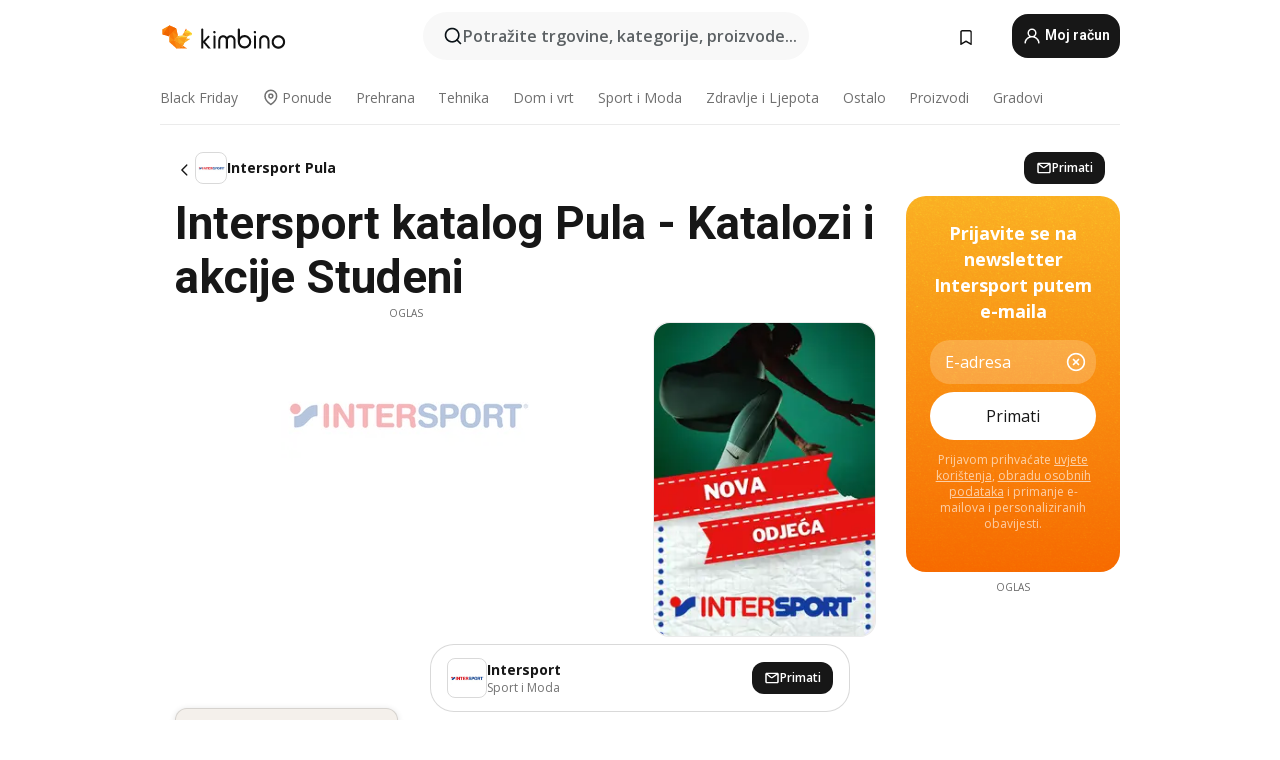

--- FILE ---
content_type: text/html;charset=utf-8
request_url: https://www.kimbino.hr/grad/pula/intersport/
body_size: 99574
content:
<!DOCTYPE html><html  lang="hr-HR"><head><meta charset="utf-8">
<meta name="viewport" content="width=device-width, initial-scale=1.0, maximum-scale=5.0, minimum-scale=1.0">
<title>Kimbino</title>
<link rel="preconnect" href="https://fonts.googleapis.com">
<link rel="preconnect" href="https://fonts.gstatic.com" crossorigin>
<link rel="stylesheet" href="https://fonts.googleapis.com/css2?family=Open+Sans:wght@400;600;700&family=Roboto:wght@400;600;700&display=swap">
<style>.iziToast-capsule{backface-visibility:hidden;font-size:0;height:0;transform:translateZ(0);transition:transform .5s cubic-bezier(.25,.8,.25,1),height .5s cubic-bezier(.25,.8,.25,1);width:100%}.iziToast-capsule,.iziToast-capsule *{box-sizing:border-box}.iziToast-overlay{bottom:-100px;display:block;left:0;position:fixed;right:0;top:-100px;z-index:997}.iziToast{background:#ededede6;border-color:#ededede6;clear:both;cursor:default;display:inline-block;font-family:Lato,Tahoma,Arial;font-size:14px;padding:8px 45px 9px 0;pointer-events:all;position:relative;transform:translate(0);width:100%;-webkit-touch-callout:none;min-height:54px;-webkit-user-select:none;-moz-user-select:none;user-select:none}.iziToast>.iziToast-progressbar{background:#fff3;bottom:0;left:0;position:absolute;width:100%;z-index:1}.iziToast>.iziToast-progressbar>div{background:#0000004d;border-radius:0 0 3px 3px;height:2px;width:100%}.iziToast.iziToast-balloon:before{border-left:15px solid transparent;border-radius:0;border-right:0 solid transparent;border-top:10px solid #000;border-top-color:inherit;content:"";height:0;left:auto;position:absolute;right:8px;top:100%;width:0}.iziToast.iziToast-balloon .iziToast-progressbar{bottom:auto;top:0}.iziToast.iziToast-balloon>div{border-radius:0 0 0 3px}.iziToast>.iziToast-cover{background-color:#0000001a;background-position:50% 50%;background-repeat:no-repeat;background-size:100%;bottom:0;height:100%;left:0;margin:0;position:absolute;top:0}.iziToast>.iziToast-close{background:url([data-uri]) no-repeat 50% 50%;background-size:8px;border:0;cursor:pointer;height:100%;opacity:.6;outline:0;padding:0;position:absolute;right:0;top:0;width:42px}.iziToast>.iziToast-close:hover{opacity:1}.iziToast>.iziToast-body{height:auto;margin:0 0 0 15px;min-height:36px;padding:0 0 0 10px;position:relative;text-align:left}.iziToast>.iziToast-body:after{clear:both;content:"";display:table}.iziToast>.iziToast-body .iziToast-texts{display:inline-block;float:left;margin:10px 0 0;padding-right:2px}.iziToast>.iziToast-body .iziToast-inputs{float:left;margin:3px -2px;min-height:19px}.iziToast>.iziToast-body .iziToast-inputs>input:not([type=checkbox]):not([type=radio]),.iziToast>.iziToast-body .iziToast-inputs>select{background:#0000001a;border:0;border-radius:2px;box-shadow:0 0 0 1px #0003;color:#000;display:inline-block;font-size:13px;letter-spacing:.02em;margin:2px;min-height:26px;padding:4px 7px;position:relative}.iziToast>.iziToast-body .iziToast-inputs>input:not([type=checkbox]):not([type=radio]):focus,.iziToast>.iziToast-body .iziToast-inputs>select:focus{box-shadow:0 0 0 1px #0009}.iziToast>.iziToast-body .iziToast-buttons{float:left;margin:4px -2px;min-height:17px}.iziToast>.iziToast-body .iziToast-buttons>a,.iziToast>.iziToast-body .iziToast-buttons>button,.iziToast>.iziToast-body .iziToast-buttons>input:not([type=checkbox]):not([type=radio]){background:#0000001a;border:0;border-radius:2px;color:#000;cursor:pointer;display:inline-block;font-size:12px;letter-spacing:.02em;margin:2px;padding:5px 10px;position:relative}.iziToast>.iziToast-body .iziToast-buttons>a:hover,.iziToast>.iziToast-body .iziToast-buttons>button:hover,.iziToast>.iziToast-body .iziToast-buttons>input:not([type=checkbox]):not([type=radio]):hover{background:#0003}.iziToast>.iziToast-body .iziToast-buttons>a:focus,.iziToast>.iziToast-body .iziToast-buttons>button:focus,.iziToast>.iziToast-body .iziToast-buttons>input:not([type=checkbox]):not([type=radio]):focus{box-shadow:0 0 0 1px #0009}.iziToast>.iziToast-body .iziToast-buttons>a:active,.iziToast>.iziToast-body .iziToast-buttons>button:active,.iziToast>.iziToast-body .iziToast-buttons>input:not([type=checkbox]):not([type=radio]):active{top:1px}.iziToast>.iziToast-body .iziToast-icon{color:#000;display:table;font-size:23px;height:24px;left:0;line-height:24px;margin-top:-12px;position:absolute;top:50%;width:24px}.iziToast>.iziToast-body .iziToast-icon.ico-info{background:url([data-uri]) no-repeat 50% 50%;background-size:85%}.iziToast>.iziToast-body .iziToast-icon.ico-warning{background:url([data-uri]) no-repeat 50% 50%;background-size:85%}.iziToast>.iziToast-body .iziToast-icon.ico-error{background:url([data-uri]) no-repeat 50% 50%;background-size:80%}.iziToast>.iziToast-body .iziToast-icon.ico-success{background:url([data-uri]) no-repeat 50% 50%;background-size:85%}.iziToast>.iziToast-body .iziToast-icon.ico-question{background:url([data-uri]) no-repeat 50% 50%;background-size:85%}.iziToast>.iziToast-body .iziToast-message,.iziToast>.iziToast-body .iziToast-title{float:left;font-size:14px;line-height:16px;padding:0;text-align:left;white-space:normal}.iziToast>.iziToast-body .iziToast-title{color:#000;margin:0}.iziToast>.iziToast-body .iziToast-message{color:#0009;margin:0 0 10px}.iziToast.iziToast-animateInside .iziToast-buttons-child,.iziToast.iziToast-animateInside .iziToast-icon,.iziToast.iziToast-animateInside .iziToast-inputs-child,.iziToast.iziToast-animateInside .iziToast-message,.iziToast.iziToast-animateInside .iziToast-title{opacity:0}.iziToast-target{margin:0 auto;position:relative;width:100%}.iziToast-target .iziToast-capsule{overflow:hidden}.iziToast-target .iziToast-capsule:after{clear:both;content:" ";display:block;font-size:0;height:0;visibility:hidden}.iziToast-target .iziToast-capsule .iziToast{float:left;width:100%}.iziToast-wrapper{display:flex;flex-direction:column;pointer-events:none;position:fixed;width:100%;z-index:99999}.iziToast-wrapper .iziToast.iziToast-balloon:before{border-left:15px solid transparent;border-right:0 solid transparent;border-top:10px solid #000;border-top-color:inherit;left:auto;right:8px}.iziToast-wrapper-bottomLeft{bottom:0;left:0;text-align:left}.iziToast-wrapper-bottomLeft .iziToast.iziToast-balloon:before,.iziToast-wrapper-topLeft .iziToast.iziToast-balloon:before{border-left:0 solid transparent;border-right:15px solid transparent;left:8px;right:auto}.iziToast-wrapper-bottomRight{bottom:0;right:0;text-align:right}.iziToast-wrapper-topLeft{left:0;text-align:left;top:0}.iziToast-wrapper-topRight{right:0;text-align:right;top:0}.iziToast-wrapper-topCenter{left:0;right:0;text-align:center;top:0}.iziToast-wrapper-bottomCenter,.iziToast-wrapper-center{bottom:0;left:0;right:0;text-align:center}.iziToast-wrapper-center{align-items:center;flex-flow:column;justify-content:center;top:0}.iziToast-rtl{direction:rtl;font-family:Tahoma,Lato,Arial;padding:8px 0 9px 45px}.iziToast-rtl .iziToast-cover{left:auto;right:0}.iziToast-rtl .iziToast-close{left:0;right:auto}.iziToast-rtl .iziToast-body{margin:0 16px 0 0;padding:0 10px 0 0;text-align:right}.iziToast-rtl .iziToast-body .iziToast-buttons,.iziToast-rtl .iziToast-body .iziToast-inputs,.iziToast-rtl .iziToast-body .iziToast-message,.iziToast-rtl .iziToast-body .iziToast-texts,.iziToast-rtl .iziToast-body .iziToast-title{float:right;text-align:right}.iziToast-rtl .iziToast-body .iziToast-icon{left:auto;right:0}@media only screen and (min-width:568px){.iziToast-wrapper{padding:10px 15px}.iziToast{border-radius:3px;margin:5px 0;width:auto}.iziToast:after{border-radius:3px;box-shadow:inset 0 -10px 20px -10px #0003,inset 0 0 5px #0000001a,0 8px 8px -5px #00000040;content:"";height:100%;left:0;position:absolute;top:0;width:100%;z-index:-1}.iziToast:not(.iziToast-rtl) .iziToast-cover{border-radius:3px 0 0 3px}.iziToast.iziToast-rtl .iziToast-cover{border-radius:0 3px 3px 0}.iziToast.iziToast-color-dark:after{box-shadow:inset 0 -10px 20px -10px #ffffff4d,0 10px 10px -5px #00000040}.iziToast.iziToast-balloon .iziToast-progressbar{background:0 0}.iziToast.iziToast-balloon:after{box-shadow:0 10px 10px -5px #00000040,inset 0 10px 20px -5px #00000040}.iziToast-target .iziToast:after{box-shadow:inset 0 -10px 20px -10px #0003,inset 0 0 5px #0000001a}}.iziToast.iziToast-theme-dark{background:#565c70;border-color:#565c70}.iziToast.iziToast-theme-dark .iziToast-title{color:#fff}.iziToast.iziToast-theme-dark .iziToast-message{color:#ffffffb3;font-weight:300}.iziToast.iziToast-theme-dark .iziToast-close{background:url([data-uri]) no-repeat 50% 50%;background-size:8px}.iziToast.iziToast-theme-dark .iziToast-icon{color:#fff}.iziToast.iziToast-theme-dark .iziToast-icon.ico-info{background:url([data-uri]) no-repeat 50% 50%;background-size:85%}.iziToast.iziToast-theme-dark .iziToast-icon.ico-warning{background:url([data-uri]) no-repeat 50% 50%;background-size:85%}.iziToast.iziToast-theme-dark .iziToast-icon.ico-error{background:url([data-uri]) no-repeat 50% 50%;background-size:80%}.iziToast.iziToast-theme-dark .iziToast-icon.ico-success{background:url([data-uri]) no-repeat 50% 50%;background-size:85%}.iziToast.iziToast-theme-dark .iziToast-icon.ico-question{background:url([data-uri]) no-repeat 50% 50%;background-size:85%}.iziToast.iziToast-theme-dark .iziToast-buttons>a,.iziToast.iziToast-theme-dark .iziToast-buttons>button,.iziToast.iziToast-theme-dark .iziToast-buttons>input{background:#ffffff1a;color:#fff}.iziToast.iziToast-theme-dark .iziToast-buttons>a:hover,.iziToast.iziToast-theme-dark .iziToast-buttons>button:hover,.iziToast.iziToast-theme-dark .iziToast-buttons>input:hover{background:#fff3}.iziToast.iziToast-theme-dark .iziToast-buttons>a:focus,.iziToast.iziToast-theme-dark .iziToast-buttons>button:focus,.iziToast.iziToast-theme-dark .iziToast-buttons>input:focus{box-shadow:0 0 0 1px #fff9}.iziToast.iziToast-color-red{background:#ffafb4e6;border-color:#ffafb4e6}.iziToast.iziToast-color-orange{background:#ffcfa5e6;border-color:#ffcfa5e6}.iziToast.iziToast-color-yellow{background:#fff9b2e6;border-color:#fff9b2e6}.iziToast.iziToast-color-blue{background:#9ddeffe6;border-color:#9ddeffe6}.iziToast.iziToast-color-green{background:#a6efb8e6;border-color:#a6efb8e6}.iziToast.iziToast-layout2 .iziToast-body .iziToast-message,.iziToast.iziToast-layout2 .iziToast-body .iziToast-texts{width:100%}.iziToast.iziToast-layout3{border-radius:2px}.iziToast.iziToast-layout3:after{display:none}.iziToast .revealIn,.iziToast.revealIn{animation:iziT-revealIn 1s cubic-bezier(.25,1.6,.25,1) both}.iziToast .slideIn,.iziToast.slideIn{animation:iziT-slideIn 1s cubic-bezier(.16,.81,.32,1) both}.iziToast.bounceInLeft{animation:iziT-bounceInLeft .7s ease-in-out both}.iziToast.bounceInRight{animation:iziT-bounceInRight .85s ease-in-out both}.iziToast.bounceInDown{animation:iziT-bounceInDown .7s ease-in-out both}.iziToast.bounceInUp{animation:iziT-bounceInUp .7s ease-in-out both}.iziToast .fadeIn,.iziToast.fadeIn{animation:iziT-fadeIn .5s ease both}.iziToast.fadeInUp{animation:iziT-fadeInUp .7s ease both}.iziToast.fadeInDown{animation:iziT-fadeInDown .7s ease both}.iziToast.fadeInLeft{animation:iziT-fadeInLeft .85s cubic-bezier(.25,.8,.25,1) both}.iziToast.fadeInRight{animation:iziT-fadeInRight .85s cubic-bezier(.25,.8,.25,1) both}.iziToast.flipInX{animation:iziT-flipInX .85s cubic-bezier(.35,0,.25,1) both}.iziToast.fadeOut{animation:iziT-fadeOut .7s ease both}.iziToast.fadeOutDown{animation:iziT-fadeOutDown .7s cubic-bezier(.4,.45,.15,.91) both}.iziToast.fadeOutUp{animation:iziT-fadeOutUp .7s cubic-bezier(.4,.45,.15,.91) both}.iziToast.fadeOutLeft{animation:iziT-fadeOutLeft .5s ease both}.iziToast.fadeOutRight{animation:iziT-fadeOutRight .5s ease both}.iziToast.flipOutX{animation:iziT-flipOutX .7s cubic-bezier(.4,.45,.15,.91) both;backface-visibility:visible!important}.iziToast-overlay.fadeIn{animation:iziT-fadeIn .5s ease both}.iziToast-overlay.fadeOut{animation:iziT-fadeOut .7s ease both}@keyframes iziT-revealIn{0%{opacity:0;transform:scale3d(.3,.3,1)}to{opacity:1}}@keyframes iziT-slideIn{0%{opacity:0;transform:translate(50px)}to{opacity:1;transform:translate(0)}}@keyframes iziT-bounceInLeft{0%{opacity:0;transform:translate(280px)}50%{opacity:1;transform:translate(-20px)}70%{transform:translate(10px)}to{transform:translate(0)}}@keyframes iziT-bounceInRight{0%{opacity:0;transform:translate(-280px)}50%{opacity:1;transform:translate(20px)}70%{transform:translate(-10px)}to{transform:translate(0)}}@keyframes iziT-bounceInDown{0%{opacity:0;transform:translateY(-200px)}50%{opacity:1;transform:translateY(10px)}70%{transform:translateY(-5px)}to{transform:translateY(0)}}@keyframes iziT-bounceInUp{0%{opacity:0;transform:translateY(200px)}50%{opacity:1;transform:translateY(-10px)}70%{transform:translateY(5px)}to{transform:translateY(0)}}@keyframes iziT-fadeIn{0%{opacity:0}to{opacity:1}}@keyframes iziT-fadeInUp{0%{opacity:0;transform:translate3d(0,100%,0)}to{opacity:1;transform:none}}@keyframes iziT-fadeInDown{0%{opacity:0;transform:translate3d(0,-100%,0)}to{opacity:1;transform:none}}@keyframes iziT-fadeInLeft{0%{opacity:0;transform:translate3d(300px,0,0)}to{opacity:1;transform:none}}@keyframes iziT-fadeInRight{0%{opacity:0;transform:translate3d(-300px,0,0)}to{opacity:1;transform:none}}@keyframes iziT-flipInX{0%{opacity:0;transform:perspective(400px) rotateX(90deg)}40%{transform:perspective(400px) rotateX(-20deg)}60%{opacity:1;transform:perspective(400px) rotateX(10deg)}80%{transform:perspective(400px) rotateX(-5deg)}to{transform:perspective(400px)}}@keyframes iziT-fadeOut{0%{opacity:1}to{opacity:0}}@keyframes iziT-fadeOutDown{0%{opacity:1}to{opacity:0;transform:translate3d(0,100%,0)}}@keyframes iziT-fadeOutUp{0%{opacity:1}to{opacity:0;transform:translate3d(0,-100%,0)}}@keyframes iziT-fadeOutLeft{0%{opacity:1}to{opacity:0;transform:translate3d(-200px,0,0)}}@keyframes iziT-fadeOutRight{0%{opacity:1}to{opacity:0;transform:translate3d(200px,0,0)}}@keyframes iziT-flipOutX{0%{transform:perspective(400px)}30%{opacity:1;transform:perspective(400px) rotateX(-20deg)}to{opacity:0;transform:perspective(400px) rotateX(90deg)}}</style>
<style>.iziToast-wrapper .iziToast-capsule .iziToast{font-family:inherit!important;max-width:90%;padding:0 36px 0 0}.iziToast-wrapper .iziToast-capsule .iziToast.iziToast-theme-let-dark{border-radius:29px;font-weight:590;min-height:unset}.iziToast-wrapper .iziToast-capsule .iziToast.iziToast-theme-let-dark:after{box-shadow:none}.iziToast-wrapper .iziToast-capsule .iziToast.iziToast-theme-let-dark:not([class^=iziToast-layout])>.iziToast-body .iziToast-icon{transform:scale(.6666666667)!important}.iziToast-wrapper .iziToast-capsule .iziToast.iziToast-theme-let-dark:not([class^=iziToast-layout])>.iziToast-body .iziToast-buttons>:not([class^=custom-]){background:#ffffff0a;border:.5px solid hsla(0,0%,100%,.08);border-radius:12px;color:#fff;margin:2px 4px}.iziToast-wrapper .iziToast-capsule .iziToast.iziToast-theme-let-dark:not([class^=iziToast-layout])>.iziToast-body .iziToast-buttons>:not([class^=custom-]):active,.iziToast-wrapper .iziToast-capsule .iziToast.iziToast-theme-let-dark:not([class^=iziToast-layout])>.iziToast-body .iziToast-buttons>:not([class^=custom-]):focus{outline:1px solid #fff}.iziToast-wrapper .iziToast-capsule .iziToast.iziToast-theme-let-dark.iziToast-layout2>.iziToast-body:has(.iziToast-icon){padding-left:55px!important}.iziToast-wrapper .iziToast-capsule .iziToast.iziToast-theme-let-dark.iziToast-layout2>.iziToast-body .iziToast-icon{background-color:currentColor;border-radius:999px;color:#ffffff0a;left:8px;outline:12px solid currentColor;transform:unset!important}.iziToast-wrapper .iziToast-capsule .iziToast.iziToast-theme-let-dark.iziToast-layout2>.iziToast-body .iziToast-buttons>*{height:44px;padding:12px 20px}.iziToast-wrapper .iziToast-capsule .iziToast.iziToast-theme-let-dark>.iziToast-body{margin-left:16px;min-height:unset}.iziToast-wrapper .iziToast-capsule .iziToast.iziToast-theme-let-dark>.iziToast-body .iziToast-texts{margin-top:12px}.iziToast-wrapper .iziToast-capsule .iziToast.iziToast-theme-let-dark>.iziToast-body .iziToast-message{margin-bottom:12px!important}.iziToast-wrapper .iziToast-capsule .iziToast.iziToast-theme-let-dark>.iziToast-body .iziToast-buttons{float:right}.iziToast-wrapper .iziToast-capsule .iziToast.iziToast-theme-let-dark>.iziToast-body .iziToast-buttons>*{font-weight:600}.iziToast-wrapper .iziToast-capsule .iziToast.iziToast-theme-let-dark>.iziToast-body .iziToast-buttons>.custom-underline{background:none;border:none;box-shadow:none;color:#fff;outline:none;text-decoration:underline}.iziToast-wrapper .iziToast-capsule .iziToast.iziToast-theme-let-dark>.iziToast-body .iziToast-buttons>.custom-outline{background:none;border:.5px solid hsla(0,0%,100%,.08);border-radius:16px;color:#fff}.iziToast-wrapper .iziToast-capsule .iziToast.iziToast-theme-let-dark>.iziToast-body .iziToast-buttons>.custom-white{background:#fff;border-radius:16px;color:#2c2c2c}.iziToast-wrapper .iziToast-capsule .iziToast.iziToast-theme-let-dark>.iziToast-close{background:url(/images/toaster/icons/close.svg) no-repeat 50%;right:16px;width:16px}.iziToast-wrapper .iziToast-capsule .iziToast.iziToast-theme-let-dark>.iziToast-progressbar{left:50%;transform:translate(-50%);width:calc(100% - 40px)}body .iziToast-wrapper-bottomCenter{bottom:16px}body:has(.shop-subscription-banner-bottom) .iziToast-wrapper-bottomCenter{bottom:75px}</style>
<style>.svg-sprite[data-v-2d20a859]{fill:currentColor}</style>
<style>.rating[data-v-ded0e075]{flex-wrap:nowrap;gap:5px}.rating .stars[data-v-ded0e075]{background-image:url(/images/icons/star.svg);height:14px}.rating .reviews[data-v-ded0e075]{color:#0a1217;display:-webkit-box;font-size:10px;font-weight:400;line-height:1.4;opacity:.66;-webkit-box-orient:vertical;-webkit-line-clamp:1;line-clamp:1;overflow:hidden;text-overflow:ellipsis}</style>
<style>.mobile-app-banner[data-v-ddce9933]{background-color:#fff;border-bottom:.5px solid #f2f2f7;height:58px;overflow:hidden;position:relative;z-index:20}@media (min-width:992px){.mobile-app-banner[data-v-ddce9933]{display:none}}.mobile-app-banner .content[data-v-ddce9933]{gap:8px;overflow:hidden;padding:2px 8px 2px 14px}.mobile-app-banner .content>.cta[data-v-ddce9933]{gap:10px;min-width:0;overflow:hidden}.mobile-app-banner .content>.cta .text[data-v-ddce9933]{overflow:hidden}.mobile-app-banner .content>.cta .text p[data-v-ddce9933]{color:#000;margin:0;overflow:hidden;text-overflow:ellipsis;white-space:nowrap}.mobile-app-banner .content>.cta .text p[data-v-ddce9933]:first-of-type{font-size:14px;font-weight:500;letter-spacing:-.4px}.mobile-app-banner .content>.cta .text p[data-v-ddce9933]:nth-of-type(2){font-size:12px;font-weight:400;letter-spacing:-.6px;opacity:.6}.mobile-app-banner .content .app-icon[data-v-ddce9933]{aspect-ratio:1;border:.5px solid #e5e5ea;border-radius:12px;min-width:50px}.mobile-app-banner .content .store-link[data-v-ddce9933]{background-color:#0074e5;border-radius:999px;color:#fff;font-size:14px;font-weight:600;height:30px;padding:0 17px;transition:filter .25s ease-in}.mobile-app-banner .content .store-link[data-v-ddce9933]:hover{filter:brightness(.9)}.mobile-app-banner .content .close-icon[data-v-ddce9933]{transition:transform .5s ease-in}.mobile-app-banner .content .close-icon[data-v-ddce9933]:hover{transform:scale(1.2)}.mobile-app-banner .content .close-icon[data-v-ddce9933],.mobile-app-banner .content .store-link[data-v-ddce9933]{cursor:pointer}</style>
<style>.search-button[data-v-9bb2240b]{align-items:center;-webkit-appearance:none;-moz-appearance:none;appearance:none;background:#f8f8f8;border:none;border-radius:999px;color:#0a1217a8;display:flex;font-size:14px;font-weight:600;gap:8px;justify-content:space-between;max-height:36px;min-width:0;padding:8px 24px 8px 12px;position:relative;-webkit-user-select:none;-moz-user-select:none;user-select:none}@media (min-width:590px){.search-button[data-v-9bb2240b]{font-size:16px;max-height:48px;min-width:300px;padding:12px 12px 12px 20px}}.search-button[data-v-9bb2240b] svg{flex:1 0 20px;fill:#0a1217;max-width:20px}.search-button .try-to-search[data-v-9bb2240b]{flex:1;overflow:hidden;text-align:left;text-overflow:ellipsis;white-space:nowrap}</style>
<style>input[data-v-75db69b8]{-webkit-appearance:none;-moz-appearance:none;appearance:none;background:none;border:none;color:#666;font-size:16px;font-weight:600;height:44px;outline:none;padding:0;width:100%}input[data-v-75db69b8]::-moz-placeholder{color:#0a1217a8}input[data-v-75db69b8]::placeholder{color:#0a1217a8}</style>
<style>.nuxt-icon{height:1em;margin-bottom:.125em;vertical-align:middle;width:1em}.nuxt-icon--fill,.nuxt-icon--fill *{fill:currentColor}</style>
<style>.loader-wrapper[data-v-28ec60b4]{align-items:center;display:flex;font-size:16px;font-weight:600;gap:6px;width:100%}.loader-wrapper .loader[data-v-28ec60b4]{animation:spin-28ec60b4 1.2s linear infinite;border:4px solid #f8f8f8;border-radius:50%;border-top-color:#5dbd20;height:24px;text-align:center;width:24px}@keyframes spin-28ec60b4{0%{transform:rotate(0)}to{transform:rotate(1turn)}}.city-picker-input[data-v-28ec60b4]{align-items:center;background:#f8f8f8;border-radius:999px;color:#0a1217a8;cursor:pointer;display:flex;font-size:14px;font-weight:600;gap:8px;max-height:36px;padding:8px 12px;position:relative;-webkit-user-select:none;-moz-user-select:none;user-select:none}.city-picker-input[data-v-28ec60b4]:has(.action-btn){padding-right:8px}@media (min-width:590px){.city-picker-input[data-v-28ec60b4]:has(.action-btn){padding-right:12px}}@media (min-width:590px){.city-picker-input[data-v-28ec60b4]{font-size:16px;max-height:48px;padding:12px 20px}}.city-picker-input .dummy-city[data-v-28ec60b4]{max-width:20vw;min-width:35px;overflow:hidden;text-overflow:ellipsis;white-space:nowrap}.city-picker-input .arrow[data-v-28ec60b4]{color:#0a1217;font-size:20px}.action-btn[data-v-28ec60b4]{align-items:center;-webkit-appearance:none;-moz-appearance:none;appearance:none;background:#0a1217;border:none;border-radius:12px;color:#fff;cursor:pointer;display:flex;font-size:12px;height:28px;margin-left:4px;padding:0 8px}@media (min-width:590px){.action-btn[data-v-28ec60b4]{height:32px}}.clear-btn[data-v-28ec60b4]{-webkit-appearance:none;-moz-appearance:none;appearance:none;background:none;border:none;padding:0}</style>
<style>.notification-bell-holder[data-v-25c254b0]{height:24px;margin-left:1rem;position:relative;top:1px;width:24px}.notification-bell-holder .notification-bell[data-v-25c254b0]{--animationDuration:var(--6f9ae1d4);--width:0;--clipPath:0;clip-path:inset(var(--clipPath));cursor:pointer;flex-shrink:0;position:relative;text-align:center;transition:all var(--animationDuration);width:var(--width)}.notification-bell-holder .notification-bell.shown[data-v-25c254b0]{--clipPath:-10px;--width:24px}.notification-bell-holder .notification-bell.shown .notifications[data-v-25c254b0]{--countScale:1}.notification-bell-holder .notification-bell .icon[data-v-25c254b0]{height:21px;transform-origin:top center;transition:transform 1.5s;width:18px;will-change:transform}.notification-bell-holder .notification-bell .icon[data-v-25c254b0] path{fill:var(--357562ee)}.notification-bell-holder .notification-bell .icon.ringing[data-v-25c254b0]{animation:ring-25c254b0 var(--animationDuration) ease-in-out var(--0310a2f4)}.notification-bell-holder .notification-bell .notifications[data-v-25c254b0]{--countScale:0;align-items:center;background-color:#ff3b30;border:1.5px solid;border-radius:50%;color:#fff;display:flex;height:16px;justify-content:center;position:absolute;right:-3px;top:-3px;transform:scale(var(--countScale));transition:transform var(--animationDuration);width:16px;will-change:transform}.notification-bell-holder .notification-bell .notifications .count[data-v-25c254b0]{font-family:Roboto,sans-serif;font-size:10px;font-weight:700;position:relative;top:.5px}@keyframes ring-25c254b0{0%{transform:rotate(0)}25%{transform:rotate(15deg)}50%{transform:rotate(0)}75%{transform:rotate(-15deg)}to{transform:rotate(0)}}</style>
<style>.nav-bookmarks[data-v-5c0bee81]{min-width:36px;padding:6px}@media (min-width:992px){.nav-bookmarks[data-v-5c0bee81]{padding:12px}}.nav-bookmarks[data-v-5c0bee81]:after{background-color:red;border-radius:50%;content:"";display:inline-block;height:8px;opacity:0;position:absolute;right:6px;top:5px;transition:opacity .25s linear;width:8px}@media (min-width:992px){.nav-bookmarks[data-v-5c0bee81]:after{right:7px;top:8px}}.nav-bookmarks.has-entries[data-v-5c0bee81]:after{animation:showDot-5c0bee81 1s 1s forwards}.nav-bookmarks.pulsate[data-v-5c0bee81]:after{animation:pulsate-5c0bee81 2s 1s;opacity:1}.nav-bookmarks svg[data-v-5c0bee81]{color:#111;font-size:20px}@keyframes showDot-5c0bee81{0%{opacity:0}to{opacity:1}}@keyframes pulsate-5c0bee81{0%{transform:scale(1)}25%{transform:scale(1.35)}50%{transform:scale(1)}75%{transform:scale(1.35)}to{opacity:1}}</style>
<style>.dropdowns .dropdown-mobile-holder[data-v-ee0855d3]{background:#fff;display:block;height:100vh;padding-top:8px;position:fixed;right:0;text-align:left;top:0;transform-origin:right;width:100vw;z-index:50}@media (min-width:590px){.dropdowns .dropdown-mobile-holder[data-v-ee0855d3]{width:300px}}.dropdowns .dropdown-holder[data-v-ee0855d3]{filter:drop-shadow(0 3px 10px rgba(0,0,0,.1019607843));left:0;margin-top:0;position:absolute;z-index:100}.dropdowns .dropdown-holder.slide-enter-active[data-v-ee0855d3],.dropdowns .dropdown-holder.slide-leave-active[data-v-ee0855d3]{transition:opacity .3s,margin-top .3s}.dropdowns .dropdown-holder.slide-enter-from[data-v-ee0855d3],.dropdowns .dropdown-holder.slide-leave-to[data-v-ee0855d3]{left:0;margin-top:15px;opacity:0}.dropdowns .dropdown-holder .dropdown-tip[data-v-ee0855d3]{background:#fff;bottom:0;clip-path:polygon(50% 0,0 100%,100% 100%);height:15px;left:0;position:absolute;transform:translateY(100%);width:20px}.dropdowns .dropdown-holder .dropdown-content[data-v-ee0855d3]{background:#fff;border-radius:5px;bottom:-14px;display:block;left:0;position:absolute;transform:translateY(100%)}</style>
<style>.header-account-dropdown[data-v-724ecd96]{margin:0 .5rem 0 1rem}@media (min-width:992px){.header-account-dropdown[data-v-724ecd96]{margin-left:1.5rem}.header-account-dropdown__account[data-v-724ecd96]{align-items:center;background-color:#f5f5f57a;border:.5px solid #f2f2f7;border-radius:12px;color:#fff;cursor:pointer;display:flex;height:36px;justify-content:center;line-height:45px;text-align:center;transition:all .25s;width:36px}.header-account-dropdown__account[data-v-724ecd96]:hover{box-shadow:0 2px 8px #0000000a;filter:brightness(.95)}}.header-account-dropdown__account .user[data-v-724ecd96]{font-size:20px;margin-bottom:0;position:relative}@media (min-width:992px){.header-account-dropdown__account .user[data-v-724ecd96]{top:-1px}}.header-account-dropdown__account .user[data-v-724ecd96] path{fill:#0a1217}.header-account-dropdown__dropdown[data-v-724ecd96]{color:#666;font-family:Roboto,sans-serif;font-size:14px;font-weight:400;padding:1rem 0;width:100%}@media (min-width:590px){.header-account-dropdown__dropdown[data-v-724ecd96]{width:250px}}.header-account-dropdown__dropdown>div[data-v-724ecd96]{background-color:#fff}.header-account-dropdown__dropdown>div[data-v-724ecd96]:hover{color:#0a1217;filter:brightness(.95)}.header-account-dropdown__dropdown .number[data-v-724ecd96]{background-color:#4eb70b;border-radius:50%;color:#fff;font-size:10px;height:18px;line-height:18px;text-align:center;width:18px}.header-account-dropdown__dropdown a[data-v-724ecd96],.header-account-dropdown__dropdown button[data-v-724ecd96]{color:currentColor;display:inline-block;padding:8px 15px 8px 25px;width:100%}.header-account-dropdown__dropdown a.orange[data-v-724ecd96],.header-account-dropdown__dropdown button.orange[data-v-724ecd96]{border:none;color:#f96a01;font-weight:700;overflow:hidden;text-overflow:ellipsis}.header-account-dropdown__dropdown a.orange span[data-v-724ecd96],.header-account-dropdown__dropdown button.orange span[data-v-724ecd96]{color:currentColor;font-size:12px;font-weight:400}.header-account-dropdown__dropdown .logout-btn[data-v-724ecd96]{-webkit-appearance:none;-moz-appearance:none;appearance:none;background:#fff;border:none;color:#0a1217;font-weight:600;overflow:hidden;text-align:left;text-overflow:ellipsis}</style>
<style>.button[data-v-ff603878]{background:#5dbd20;border:2px solid #5dbd20;border-radius:12px;box-sizing:border-box;-moz-box-sizing:border-box;color:#fff;cursor:pointer;display:inline-block;font-weight:700;height:-moz-max-content;height:max-content;line-height:1.2em;min-height:44px;padding:.5em 5em;transition:all .2s}.button[data-v-ff603878]:focus,.button[data-v-ff603878]:hover{color:#fff;outline:transparent}.button[data-v-ff603878]:hover{background:#70b653;border-color:#70b653}.button.white[data-v-ff603878]{border:2px solid #fff}.button.white[data-v-ff603878]:hover{background:#818181;border-color:#fff}.button.primary[data-v-ff603878]{background:#171717;border-color:#171717}.button.primary[data-v-ff603878]:hover{background:#313131;border-color:#313131}.button .arrow[data-v-ff603878]{margin:0 -.75rem 4px 1rem;transform:rotate(90deg)}.button.red[data-v-ff603878]{background:red;border-color:red}.button.red[data-v-ff603878]:hover{background:#f33;border-color:#f33}.button.orange[data-v-ff603878]{background:#f96a01;border-color:#f96a01}.button.orange[data-v-ff603878]:hover{background:#fe872f;border-color:#fe872f}.button.orange.outline[data-v-ff603878]{background:#fff;color:#f96a01}.button.orange.outline[data-v-ff603878]:hover{background:#f96a01;border-color:#f96a01;color:#fff}.button.green.outline[data-v-ff603878]{background:#fff;color:#5dbd20}.button.green.outline[data-v-ff603878]:hover{background:#5dbd20;color:#fff}.button.grey[data-v-ff603878]{background:#9d9d9d;border-color:#9d9d9d}.button.grey[data-v-ff603878]:hover{background:#b1b1b1;border-color:#b1b1b1}.button.grey.outline[data-v-ff603878]{background:transparent;border:2px solid #9d9d9d;color:#9d9d9d}.button.grey.outline[data-v-ff603878]:hover{background:#9d9d9d;color:#fff}.button.light-grey[data-v-ff603878]{background:#f5f5f5;border-color:#f5f5f5;color:#0a1217}.button.light-grey[data-v-ff603878]:hover{background:#e1e1e1;border-color:#e1e1e1}.button.light-grey.outline[data-v-ff603878]{background:transparent;border:2px solid #f5f5f5;color:#0a1217}.button.light-grey.outline[data-v-ff603878]:hover{background:#f5f5f5;color:#0a1217}.button.blue[data-v-ff603878]{background:#3b5998;border-color:#3b5998;color:#fff}.button.blue[data-v-ff603878]:hover{background:#344e86;border-color:#344e86}.button.google-login[data-v-ff603878]{background:#fff;border-color:#9d9d9d;color:#9d9d9d}.button.google-login[data-v-ff603878]:hover{background:#9d9d9d;color:#fff}.button.google-login:hover img[data-v-ff603878]{filter:brightness(0) invert(1)}.button.mustard[data-v-ff603878]{background:#f3a116;border-color:#f3a116}.button.mustard[data-v-ff603878]:hover{background:#f5b547;border-color:#f5b547}.button.slim[data-v-ff603878]{padding:.5em 2em}.button.no-wrap[data-v-ff603878]{white-space:nowrap}.button.block[data-v-ff603878]{display:block;padding-left:.5em;padding-right:.5em;text-align:center;width:100%}.button.text-left[data-v-ff603878],.button.text-right[data-v-ff603878]{text-align:left}.button.icon[data-v-ff603878]{align-items:center;border-radius:50%;display:flex;height:40px;justify-content:center;min-height:0;padding:0;width:40px}.button.compact[data-v-ff603878]{height:26px;width:26px}.button.disabled[data-v-ff603878]{opacity:.6}.button.shadow[data-v-ff603878]{box-shadow:0 7px 10px #00000065}</style>
<style>.inputs-desktop[data-v-7bbb5a57]{gap:12px;width:60%}#header-main-toolbar .toolbar-desktop[data-v-7bbb5a57]{background:#fff!important;height:72px;position:fixed;width:100vw;z-index:10}#header-main-toolbar .toolbar-desktop__holder[data-v-7bbb5a57]{align-items:center;display:flex;height:100%;justify-content:space-between}#header-main-toolbar .toolbar-desktop .account-icon[data-v-7bbb5a57]{height:20px;width:20px}#header-main-toolbar .toolbar-desktop .account-btn[data-v-7bbb5a57]{-webkit-backdrop-filter:blur(15px);backdrop-filter:blur(15px);border-radius:16px;font-size:14px;font-weight:600;padding:0 8px}#header-main-toolbar .toolbar-desktop__toolbar-icons[data-v-7bbb5a57]{align-items:center;color:#9d9d9d;display:flex;font-family:Roboto,sans-serif;font-size:14px;font-weight:700}#header-main-toolbar .toolbar-desktop__toolbar-icons div[data-v-7bbb5a57],#header-main-toolbar .toolbar-desktop__toolbar-icons>button[data-v-7bbb5a57]{cursor:pointer}#header-main-toolbar .toolbar-mobile[data-v-7bbb5a57]{background:#fff;box-shadow:0 3px 10px #0000001a;position:fixed;transition:.3s ease-in-out;width:100vw;z-index:10}#header-main-toolbar .toolbar-mobile__holder[data-v-7bbb5a57]{display:flex;gap:8px;min-height:92px}#header-main-toolbar .toolbar-mobile__top-row[data-v-7bbb5a57]{align-items:center;display:flex;flex-direction:row;justify-content:space-between;width:100%}#header-main-toolbar .toolbar-mobile__menu[data-v-7bbb5a57]{cursor:pointer}#header-main-toolbar .toolbar-mobile__menu[data-v-7bbb5a57] path{fill:#0a1217}#header-main-toolbar .toolbar-mobile__icons[data-v-7bbb5a57]{align-items:center;display:flex}#header-main-toolbar .toolbar-mobile__icons svg[data-v-7bbb5a57]{font-size:20px}#header-main-toolbar .toolbar-mobile__icons .user[data-v-7bbb5a57] path{fill:#0a1217}#header-main-toolbar .toolbar-mobile__icons>div[data-v-7bbb5a57]{align-items:center;display:flex;justify-content:center;padding:6px;width:40px}#header-main-toolbar .toolbar-mobile__bottom-row[data-v-7bbb5a57]{background:#fff;font-size:11px}#header-main-toolbar .toolbar-mobile__bottom-row.hidden-branches-height[data-v-7bbb5a57]{height:0}#header-main-toolbar .toolbar-mobile__bottom-row .on[data-v-7bbb5a57]{overflow:hidden;text-overflow:ellipsis;white-space:nowrap}#header-main-toolbar .toolbar-mobile__bottom-row .green[data-v-7bbb5a57]{color:#5dbd20}#header-main-toolbar .toolbar-mobile__bottom-row svg[data-v-7bbb5a57]{vertical-align:sub}#header-main-toolbar .toolbar-mobile__bottom-row .inputs[data-v-7bbb5a57]{gap:8px}</style>
<style>.navbar-desktop-submenu[data-v-0747430a]{background:#f5f5f5;border-top:16px solid #fff;color:#fff;cursor:default;display:none;height:auto;padding:1em 0 1.5em;position:absolute;top:100%;width:100%;z-index:9}.navbar-desktop-submenu.show[data-v-0747430a]{display:block}.navbar-desktop-submenu__body[data-v-0747430a]{color:#666;font-size:.75em;font-weight:600;height:100%;-webkit-user-select:none;-moz-user-select:none;user-select:none}.navbar-desktop-submenu__body__shop-list[data-v-0747430a]{flex:1;font-family:Roboto,sans-serif;gap:8px}.navbar-desktop-submenu__body__shop-list a[data-v-0747430a]{color:currentColor}.navbar-desktop-submenu__body__shop-list a[data-v-0747430a]:focus,.navbar-desktop-submenu__body__shop-list a[data-v-0747430a]:hover{color:#0a1217;outline:none;text-decoration:underline}.navbar-desktop-submenu__body__shop-list__heading[data-v-0747430a]{color:#0a1217a8;font-weight:400}.navbar-desktop-submenu__body__shop-list__shop-links__shop-col[data-v-0747430a]{gap:4px}.navbar-desktop-submenu__body__shop-list__category-link[data-v-0747430a]{font-size:1.1667em;font-weight:700;text-decoration:underline}</style>
<style>.navbar-holder[data-v-8c8f0580]{background:#fff;display:none;position:fixed;top:72px;transition:.6s ease-in-out;width:100%;z-index:8}@media (min-width:992px){.navbar-holder[data-v-8c8f0580]{display:block}}.navbar-holder.scrolled-up[data-v-8c8f0580]{top:-300px}.navbar-holder .navbar-desktop[data-v-8c8f0580]{border-bottom:.5px solid rgba(0,0,0,.08);display:none;min-height:52px;white-space:nowrap}@media (min-width:992px){.navbar-holder .navbar-desktop[data-v-8c8f0580]{align-items:center;display:flex;justify-content:center}}.navbar-holder .navbar-desktop__arrow-left[data-v-8c8f0580],.navbar-holder .navbar-desktop__arrow-right[data-v-8c8f0580]{cursor:pointer;height:0;padding:0;transition:width .25s,height .25s,filter .25s,padding .25s;width:0;z-index:5}.navbar-holder .navbar-desktop__arrow-left[data-v-8c8f0580]:hover,.navbar-holder .navbar-desktop__arrow-right[data-v-8c8f0580]:hover{fill:#0a1217}.navbar-holder .navbar-desktop__arrow-left.shown[data-v-8c8f0580],.navbar-holder .navbar-desktop__arrow-right.shown[data-v-8c8f0580]{height:35px;padding:0 10px;width:40px}.navbar-holder .navbar-desktop__arrow-left[data-v-8c8f0580]{background:#fff;transform:rotate(90deg)}.navbar-holder .navbar-desktop__arrow-right[data-v-8c8f0580]{background:#fff;transform:rotate(-90deg)}.navbar-holder .navbar-desktop nav[data-v-8c8f0580]{border:none;display:flex;flex:1;margin:0;overflow-y:hidden;padding:0;position:relative;-ms-overflow-style:none;overflow:-moz-scrollbars-none;scrollbar-width:none}.navbar-holder .navbar-desktop nav[data-v-8c8f0580]::-webkit-scrollbar{display:none}.navbar-holder .navbar-desktop nav .offers-category[data-v-8c8f0580] svg{font-size:18px;margin-right:2px;position:relative;top:-2px}.navbar-holder .navbar-desktop nav .offers-category[data-v-8c8f0580] svg,.navbar-holder .navbar-desktop nav .offers-category[data-v-8c8f0580] svg>*{fill:none;stroke:currentColor}.navbar-holder .navbar-desktop a[data-v-8c8f0580]{border-bottom:0 solid transparent;color:#707070;display:inline-block;font-size:14px;font-weight:400;line-height:52px;margin-right:1.7em;position:relative}.navbar-holder .navbar-desktop a[data-v-8c8f0580]:after{background:transparent;bottom:0;content:"";height:2px;left:0;position:absolute;width:100%}.navbar-holder .navbar-desktop a.router-link-active[data-v-8c8f0580],.navbar-holder .navbar-desktop a.submenu-active[data-v-8c8f0580],.navbar-holder .navbar-desktop a[data-v-8c8f0580]:focus,.navbar-holder .navbar-desktop a[data-v-8c8f0580]:hover{color:#0a1217!important}.navbar-holder .navbar-desktop a.router-link-active[data-v-8c8f0580]:after,.navbar-holder .navbar-desktop a.submenu-active[data-v-8c8f0580]:after,.navbar-holder .navbar-desktop a[data-v-8c8f0580]:focus:after,.navbar-holder .navbar-desktop a[data-v-8c8f0580]:hover:after{background-color:#171717}.navbar-holder .navbar-desktop a[data-v-8c8f0580]:focus{outline:none}.navbar-holder .navbar-desktop a.event[data-v-8c8f0580],.navbar-holder .navbar-desktop a.special-offers[data-v-8c8f0580]{color:#707070;font-size:14px;font-weight:400}</style>
<style>.navbar-links[data-v-5e4de2a8]{line-height:3em}.navbar-links.submenu[data-v-5e4de2a8]{padding-top:50px}.navbar-links a[data-v-5e4de2a8],.navbar-links span[data-v-5e4de2a8]{align-items:center;color:#666;cursor:pointer;display:flex;font-size:14px;justify-content:space-between}.navbar-links a svg[data-v-5e4de2a8],.navbar-links span svg[data-v-5e4de2a8]{height:16px;transform:rotate(270deg);width:16px}.navbar-links a.event[data-v-5e4de2a8],.navbar-links span.event[data-v-5e4de2a8]{color:#707070!important}.navbar-links a.special-offers[data-v-5e4de2a8],.navbar-links span.special-offers[data-v-5e4de2a8]{color:#707070;gap:2px;justify-content:flex-start}.navbar-links a.special-offers span[data-v-5e4de2a8],.navbar-links span.special-offers span[data-v-5e4de2a8]{color:inherit}.navbar-links a.special-offers[data-v-5e4de2a8] svg,.navbar-links span.special-offers[data-v-5e4de2a8] svg{transform:none}.navbar-links a.special-offers[data-v-5e4de2a8] svg,.navbar-links a.special-offers[data-v-5e4de2a8] svg>*,.navbar-links span.special-offers[data-v-5e4de2a8] svg,.navbar-links span.special-offers[data-v-5e4de2a8] svg>*{fill:none;stroke:currentColor}</style>
<style>.navbar-account .link[data-v-6e58f57a],.navbar-account a[data-v-6e58f57a]{color:#5dbd20;font-size:13px}.navbar-account p[data-v-6e58f57a]{font-size:11px;margin:0}.navbar-account .bigger[data-v-6e58f57a]{color:#666;display:block;font-size:16px;font-weight:700}.navbar-account .bigger svg[data-v-6e58f57a]{vertical-align:baseline}.navbar-account h3[data-v-6e58f57a]{color:#171717;font-size:23px}@media (min-width:590px){.navbar-account h3[data-v-6e58f57a]{cursor:pointer}}.navbar-account hr[data-v-6e58f57a]{border:0;border-top:1px solid #d6d6d6;margin:1em 0}</style>
<style>.navbar-footer[data-v-5b40f3fd]{align-items:flex-start;display:flex;flex-direction:column}.navbar-footer__app-holder[data-v-5b40f3fd]{display:flex;flex-direction:column;justify-content:space-between;margin-top:1em;width:210px}.navbar-footer__app-button[data-v-5b40f3fd]{margin-bottom:12px;max-width:100px!important}.navbar-footer__app-button[data-v-5b40f3fd] img{height:28px}.navbar-footer__socials[data-v-5b40f3fd]{display:flex;gap:15px;justify-content:flex-start;margin-bottom:100px;margin-top:20px;width:120px}.navbar-footer__socials a[data-v-5b40f3fd]{color:#9d9d9d!important;height:24px}.navbar-footer__socials a[data-v-5b40f3fd]:hover{color:#5dbd20!important}</style>
<style>.navbar-mobile[data-v-1c708ec3]{background:#000000b3;display:flex;flex-direction:column;height:100vh;position:fixed;width:100vw;z-index:41}.navbar-mobile.linear[data-v-1c708ec3]{background:linear-gradient(90deg,#000000b3 0,#000000b3 calc(100vw - 250px),#fff calc(100vw - 250px),#fff)}.navbar-mobile__body[data-v-1c708ec3]{height:100vh;overflow-y:scroll;position:absolute;right:0;width:inherit}.navbar-mobile__body.no-scroll[data-v-1c708ec3]{overflow-y:hidden}.navbar-mobile__shadow[data-v-1c708ec3]{height:100vh;position:fixed;width:calc(100vw - 250px);z-index:50}@media (min-width:590px){.navbar-mobile__shadow[data-v-1c708ec3]{width:calc(100vw - 300px)}}.navbar-mobile__menu-holder[data-v-1c708ec3]{background:#fff;box-sizing:border-box;-moz-box-sizing:border-box;flex-grow:1;min-height:100vh;min-width:250px;overflow-y:scroll;padding:8px 5px 0;position:absolute;right:0;text-align:right;top:0;transform-origin:right;z-index:50}@media (min-width:590px){.navbar-mobile__menu-holder[data-v-1c708ec3]{height:100vh;width:300px}}.navbar-mobile__menu-holder .close-menu[data-v-1c708ec3]{background:#fff;color:#9d9d9d;cursor:pointer;display:block;height:50px;line-height:36px;padding:8px 20px 0 0;position:fixed;right:0;top:0;width:250px;z-index:inherit}@media (min-width:590px){.navbar-mobile__menu-holder .close-menu[data-v-1c708ec3]{width:300px}}.navbar-mobile__menu-holder .close-menu.scrolled[data-v-1c708ec3]{box-shadow:0 3px 10px #0000001a;transition:all .2s}.navbar-mobile__nav-holder[data-v-1c708ec3]{background:#fff;display:flex;flex-flow:column;justify-content:flex-start;margin-top:42px;overflow-y:overlay;text-align:left}@media (min-width:590px){.navbar-mobile__nav-holder[data-v-1c708ec3]{min-height:100%}}.navbar-mobile__nav-holder nav[data-v-1c708ec3]{background:#fff}.navbar-mobile__nav-holder nav h4[data-v-1c708ec3]{font-family:Open Sans;overflow:hidden;text-overflow:ellipsis;white-space:nowrap}.navbar-mobile__nav-holder nav h4 svg[data-v-1c708ec3]{height:16px;margin-bottom:2px;transform:rotate(90deg);width:16px}.navbar-mobile__nav-holder[data-v-1c708ec3] hr,.navbar-mobile__nav-holder hr[data-v-1c708ec3]{border:0;border-top:1px solid #d6d6d6;margin:1em 0}.navbar-mobile__submenu[data-v-1c708ec3]{background:#fff;margin-top:50px;min-height:100vh;padding-left:20px;position:absolute;right:15px;top:0;width:235px}@media (min-width:590px){.navbar-mobile__submenu[data-v-1c708ec3]{width:275px}}.navbar-mobile__submenu-header[data-v-1c708ec3]{background:#fff;position:absolute;transform:translate(0);width:210px}@media (min-width:590px){.navbar-mobile__submenu-header[data-v-1c708ec3]{width:250px}}.navbar-mobile__submenu-header.scrolled[data-v-1c708ec3]{position:fixed}.navbar-mobile__submenu-header.scrolled hr[data-v-1c708ec3]{margin-bottom:.5em}.slide-enter-active[data-v-1c708ec3],.slide-leave-active[data-v-1c708ec3]{transition:all var(--0cff5e08) ease-in-out}.slide-enter-from[data-v-1c708ec3],.slide-leave-to[data-v-1c708ec3]{transform:translate(300px)}.menu-hide-enter-active[data-v-1c708ec3],.menu-hide-leave-active[data-v-1c708ec3]{transition:all var(--86cf7348) ease-in-out}.menu-hide-enter-from[data-v-1c708ec3],.menu-hide-leave-to[data-v-1c708ec3]{opacity:0;transform:translate(-300px) scaleY(0);transform-origin:right}.submenu-slide-enter-active[data-v-1c708ec3],.submenu-slide-leave-active[data-v-1c708ec3]{transition:all var(--0cff5e08) ease-in-out}.submenu-slide-enter-from[data-v-1c708ec3],.submenu-slide-leave-to[data-v-1c708ec3]{transform:translate(300px);transform-origin:top}</style>
<style>.shop-header[data-v-2595ab9e]{align-items:center;align-self:stretch;display:flex;height:56px;justify-content:space-between;padding:0}.shop-header .shop-header-left[data-v-2595ab9e]{align-items:center;display:flex;flex:1;gap:12px;min-width:0}.shop-header .shop-logo[data-v-2595ab9e]{align-items:center;aspect-ratio:1/1;border:.5px solid rgba(0,0,0,.15);border-radius:8px;display:flex;height:32px;justify-content:center;overflow:hidden;width:32px}.shop-header .shop-logo img[data-v-2595ab9e]{max-height:90%;max-width:90%;-o-object-fit:contain;object-fit:contain}.shop-header .shop-name[data-v-2595ab9e]{align-items:center;color:#171717;display:block;font-size:14px;font-weight:700;line-height:20px;margin:0;overflow:hidden;text-overflow:ellipsis;white-space:nowrap}.shop-header .action-btn[data-v-2595ab9e]{align-items:center;background:#171717;border:0;border-radius:12px;color:#fff;display:flex;font-size:12px;font-weight:600;gap:4px;justify-content:center;letter-spacing:0;line-height:16px;padding:8px 12px}.shop-header .arrow[data-v-2595ab9e]{cursor:pointer}</style>
<style>.tooltip-wrapper.fade-enter-active[data-v-b6f1a0fb],.tooltip-wrapper.fade-leave-active[data-v-b6f1a0fb]{transition:opacity .3s}.tooltip-wrapper.fade-enter-from[data-v-b6f1a0fb],.tooltip-wrapper.fade-leave-to[data-v-b6f1a0fb]{opacity:0}.tooltip-wrapper .text[data-v-b6f1a0fb]{border-radius:3px;font-size:12px;font-weight:700;margin-right:8px;overflow-x:hidden;padding:.4em .65em;pointer-events:none;position:absolute;right:100%;top:50%;transform:translateY(-50%);white-space:nowrap}.tooltip-wrapper .text[data-v-b6f1a0fb] :after{border-bottom:.6em solid transparent;border-top:.6em solid transparent;content:"";height:0;position:absolute;right:-6px;top:5px;width:0}.tooltip-wrapper.grey .text[data-v-b6f1a0fb]{background:#f4f4f4;color:#9d9d9d}.tooltip-wrapper.grey .text[data-v-b6f1a0fb] :after{border-left:.6em solid #f4f4f4}.tooltip-wrapper.green .text[data-v-b6f1a0fb]{background:#5dbd20;color:#fff}.tooltip-wrapper.green .text[data-v-b6f1a0fb] :after{border-left:.6em solid #5dbd20}.tooltip-wrapper.orange .text[data-v-b6f1a0fb]{background:#f96a01;color:#fff}.tooltip-wrapper.orange .text[data-v-b6f1a0fb] :after{border-left:.6em solid #f96a01}</style>
<style>.icon-menu-holder[data-v-5bf9ef01]{position:absolute;right:0;top:-2.5px;z-index:80}@media (min-width:590px){.icon-menu-holder[data-v-5bf9ef01]{top:50%;transform:translateY(-50%)}}.icon-menu-holder .icon-menu[data-v-5bf9ef01]{background:var(--82eb70b4);border-radius:50%;color:#9d9d9d;cursor:pointer;height:35px;line-height:35px;text-align:center;transition:all .3s;width:35px}.icon-menu-holder .icon-menu:hover svg[data-v-5bf9ef01]{color:#707070;transition:.2s ease-in-out}@media (min-width:590px){.icon-menu-holder.login[data-v-5bf9ef01]{top:0;transform:translateY(0)}}.icon-menu-holder.login .icon-menu[data-v-5bf9ef01]{align-items:center;display:flex;font-size:14px;height:24px;justify-content:space-evenly;vertical-align:center;width:24px}.icon-menu-holder.login .icon-menu svg[data-v-5bf9ef01]{height:14px;width:14px}@media (min-width:590px){.icon-menu-holder.login .icon-menu[data-v-5bf9ef01]{height:35px;line-height:35px;width:35px}.icon-menu-holder.login .icon-menu svg[data-v-5bf9ef01]{height:24px;width:24px}}</style>
<style>.header .brand[data-v-065d960c]{align-items:center;background:#fff;margin:.8em 0 1.6em}.header .brand[data-v-065d960c],.header .brand .container[data-v-065d960c]{display:flex;justify-content:center}.header .brand[data-v-065d960c] img{height:24px}@media (min-width:590px){.header .brand[data-v-065d960c] img{height:35px;margin:1.2em 0}}</style>
<style>.switch-holder[data-v-c720a873]{background:#c4c4c4;border-radius:15px;cursor:pointer;display:flex;height:22px;padding:2px;position:relative;transition:all .3s;width:45px}.switch-holder.active[data-v-c720a873]{background:#5dbd20}.switch-holder.active .dot[data-v-c720a873]{transform:translate(23px)}.switch-holder.disabled[data-v-c720a873]{cursor:default;opacity:.4;pointer-events:none}.switch-holder .dot[data-v-c720a873]{background:#fff;border-radius:50%;height:18px;transition:all .3s;width:18px}</style>
<style>.button[data-v-b25f0cc3]{background:#5dbd20;border:2px solid #5dbd20;border-radius:5px;box-sizing:border-box;-moz-box-sizing:border-box;color:#fff;cursor:pointer;display:inline-block;font-weight:700;height:-moz-max-content;height:max-content;line-height:1.2em;min-height:44px;padding:.5em 5em;transition:all .2s}.button[data-v-b25f0cc3]:focus,.button[data-v-b25f0cc3]:hover{color:#fff;outline:transparent}.button[data-v-b25f0cc3]:hover{background:#70b653;border-color:#70b653}.button.white[data-v-b25f0cc3]{border:2px solid #fff}.button.white[data-v-b25f0cc3]:hover{background:#818181;border-color:#fff}.button .arrow[data-v-b25f0cc3]{margin:0 -.75rem 4px 1rem;transform:rotate(90deg)}.button.primary-black[data-v-b25f0cc3]{background:#171717;border-color:#171717}.button.primary-black[data-v-b25f0cc3]:hover{background:#313131;border-color:#313131}.button.red[data-v-b25f0cc3]{background:red;border-color:red}.button.red[data-v-b25f0cc3]:hover{background:#f33;border-color:#f33}.button.orange[data-v-b25f0cc3]{background:#f96a01;border-color:#f96a01}.button.orange[data-v-b25f0cc3]:hover{background:#fe872f;border-color:#fe872f}.button.orange.outline[data-v-b25f0cc3]{background:#fff;color:#f96a01}.button.orange.outline[data-v-b25f0cc3]:hover{background:#f96a01;border-color:#f96a01;color:#fff}.button.green.outline[data-v-b25f0cc3]{background:#fff;color:#5dbd20}.button.green.outline[data-v-b25f0cc3]:hover{background:#5dbd20;color:#fff}.button.grey[data-v-b25f0cc3]{background:#9d9d9d;border-color:#9d9d9d}.button.grey[data-v-b25f0cc3]:hover{background:#b1b1b1;border-color:#b1b1b1}.button.grey.outline[data-v-b25f0cc3]{background:transparent;border:2px solid #9d9d9d;color:#9d9d9d}.button.grey.outline[data-v-b25f0cc3]:hover{background:#9d9d9d;color:#fff}.button.light-grey[data-v-b25f0cc3]{background:#f5f5f5;border-color:#f5f5f5;color:#0a1217}.button.light-grey[data-v-b25f0cc3]:hover{background:#e1e1e1;border-color:#e1e1e1}.button.light-grey.outline[data-v-b25f0cc3]{background:transparent;border:2px solid #f5f5f5;color:#0a1217}.button.light-grey.outline[data-v-b25f0cc3]:hover{background:#f5f5f5;color:#0a1217}.button.blue[data-v-b25f0cc3]{background:#3b5998;border-color:#3b5998;color:#fff}.button.blue[data-v-b25f0cc3]:hover{background:#344e86;border-color:#344e86}.button.google-login[data-v-b25f0cc3]{background:#fff;border-color:#9d9d9d;color:#9d9d9d}.button.google-login[data-v-b25f0cc3]:hover{background:#9d9d9d;color:#fff}.button.google-login:hover img[data-v-b25f0cc3]{filter:brightness(0) invert(1)}.button.mustard[data-v-b25f0cc3]{background:#f3a116;border-color:#f3a116}.button.mustard[data-v-b25f0cc3]:hover{background:#f5b547;border-color:#f5b547}.button.slim[data-v-b25f0cc3]{padding:.5em 2em}.button.no-wrap[data-v-b25f0cc3]{white-space:nowrap}.button.block[data-v-b25f0cc3]{display:block;padding-left:.5em;padding-right:.5em;text-align:center;width:100%}.button.text-left[data-v-b25f0cc3],.button.text-right[data-v-b25f0cc3]{text-align:left}.button.icon[data-v-b25f0cc3]{align-items:center;border-radius:50%;display:flex;height:40px;justify-content:center;min-height:0;padding:0;width:40px}.button.compact[data-v-b25f0cc3]{height:26px;width:26px}.button.disabled[data-v-b25f0cc3]{opacity:.6}.button.shadow[data-v-b25f0cc3]{box-shadow:0 7px 10px #00000065}</style>
<style>a[data-v-aa2d8489]{font-family:Roboto,sans-serif}.buttons[data-v-aa2d8489]{display:flex;justify-content:space-between}.buttons[data-v-aa2d8489] .button{font-size:14px;height:auto;min-width:160px;padding:.8em 1em}@media (max-width:350px){.buttons[data-v-aa2d8489] .button{min-width:120px}}.cookies-section[data-v-aa2d8489]{box-shadow:0 1px 6px #0000001f;margin:.5em -15px}.cookies-section[data-v-aa2d8489]:first-of-type{margin-top:1em}.cookies-section .section-headline[data-v-aa2d8489]{align-items:center;display:flex;justify-content:space-between;padding:1em;transition:.25s ease-in-out}.cookies-section .section-headline.opened[data-v-aa2d8489]{background:#5dbd20;color:#fff}.cookies-section .section-headline svg[data-v-aa2d8489]{color:#666;height:16px;transform:rotate(-90deg);transition:.2s ease-in-out;width:16px}.cookies-section .section-headline svg[data-v-aa2d8489] .svg-arrow-down{stroke-width:1.5px}.cookies-section .section-headline svg.rotated[data-v-aa2d8489]{color:#fff;transform:rotate(0)}.cookies-section .section-check[data-v-aa2d8489]{align-items:center;display:flex;justify-content:space-between}.cookies-section .section-text[data-v-aa2d8489]{margin-top:.75em;padding:0 1em 1em;transition:all .3s}.cookies-section .more-info[data-v-aa2d8489]{color:#666}</style>
<style>a[data-v-f5b67cb6]{font-family:Roboto,sans-serif}.cookies-section .section-check[data-v-f5b67cb6]{align-items:center}.buttons[data-v-f5b67cb6],.cookies-section .section-check[data-v-f5b67cb6]{display:flex;justify-content:space-between}.buttons[data-v-f5b67cb6] .button{font-size:14px;min-width:160px;padding:.8em 1em}@media (max-width:350px){.buttons[data-v-f5b67cb6] .button{min-width:120px}}@media (min-width:992px){.buttons[data-v-f5b67cb6]{display:block}.buttons[data-v-f5b67cb6] .button{max-width:285px;width:100%}.buttons[data-v-f5b67cb6] .button:first-of-type{margin-right:2rem}}@media (min-width:1300px){.buttons[data-v-f5b67cb6] .button{max-width:325px}}.cat-picker[data-v-f5b67cb6]{border-radius:8px;box-shadow:0 3px 30px #00000029;padding:1em 0;position:relative}.cat-picker[data-v-f5b67cb6]:after{border:10px solid transparent;border-left-color:#fff;content:"";height:0;position:absolute;right:-20px;top:10%;transition:.3s ease-in-out;width:0}.cat-picker.green-triangle[data-v-f5b67cb6]:after{border-left:10px solid #5dbd20}.cat-picker .cat-pick[data-v-f5b67cb6]{cursor:pointer;padding:.4em 1em;position:relative;transition:.3s ease-in-out}.cat-picker .cat-pick.active[data-v-f5b67cb6]{background-color:#5dbd20;color:#fff}.cat-picker .cat-pick a[data-v-f5b67cb6]{color:#666;display:block;font-weight:700;height:100%;width:100%}</style>
<style>.full-screen-modal[data-v-eba9eb7d]{height:100%;overflow-x:hidden;position:fixed;top:0;width:100vw;z-index:33}.full-screen-modal[data-v-eba9eb7d]:focus{border:none;outline:none}</style>
<style>.cookies-modal[data-v-cb89be7c]{background:#fff;overflow-x:hidden}</style>
<style>.ad[data-v-c258b794]{text-align:center;width:100%}.ad[data-v-c258b794],.ad .text-center[data-v-c258b794]{font-size:10px}.ad .text-grey[data-v-c258b794]{color:#888}.ad.placeholder[data-v-c258b794]{min-height:315px}.ad.large-placeholder[data-v-c258b794]{height:660px}.ad.small-placeholder[data-v-c258b794]{min-height:115px}.logo-placeholder[data-v-c258b794]{left:0;margin-left:auto;margin-right:auto;opacity:.3;position:absolute;right:0;text-align:center;top:15%}</style>
<style>.bottom-ad[data-v-b27bfb53]{background:#fff;bottom:0;box-shadow:0 -3px 15px #0003;left:0;opacity:0;pointer-events:none;position:fixed;width:100%}.bottom-ad.visible[data-v-b27bfb53]{opacity:1;pointer-events:auto;transform:translateY(0)!important;z-index:96}.close[data-v-b27bfb53]{cursor:pointer;display:flex;justify-content:right;margin-top:-2.5px;width:100%}.close svg[data-v-b27bfb53]{height:20px;margin:0 10px;width:20px}@media (min-width:1500px){.close svg[data-v-b27bfb53]{height:24px;margin:10px 10px 0 0;width:24px}}.close-button-wrapper[data-v-b27bfb53]{align-items:center;background:#fff;display:flex;height:27px;justify-content:center;position:absolute;right:0;top:-27px;width:27px;z-index:96}.close-button svg[data-v-b27bfb53]{fill:none;stroke:#666;stroke-linecap:round;stroke-width:2px;height:10px;width:10px}</style>
<style>/*!
 * Bootstrap Reboot v4.6.2 (https://getbootstrap.com/)
 * Copyright 2011-2022 The Bootstrap Authors
 * Copyright 2011-2022 Twitter, Inc.
 * Licensed under MIT (https://github.com/twbs/bootstrap/blob/main/LICENSE)
 * Forked from Normalize.css, licensed MIT (https://github.com/necolas/normalize.css/blob/master/LICENSE.md)
 */*,:after,:before{box-sizing:border-box}html{font-family:sans-serif;line-height:1.15;-webkit-text-size-adjust:100%;-webkit-tap-highlight-color:rgba(0,0,0,0)}article,aside,figcaption,figure,footer,header,hgroup,main,nav,section{display:block}body{background-color:#fff;color:#212529;font-family:-apple-system,BlinkMacSystemFont,Segoe UI,Roboto,Helvetica Neue,Arial,Noto Sans,Liberation Sans,sans-serif,Apple Color Emoji,Segoe UI Emoji,Segoe UI Symbol,Noto Color Emoji;font-size:1rem;font-weight:400;line-height:1.5;margin:0;text-align:left}[tabindex="-1"]:focus:not(:focus-visible){outline:0!important}hr{box-sizing:content-box;height:0;overflow:visible}h1,h2,h3,h4,h5,h6{margin-bottom:.5rem;margin-top:0}p{margin-bottom:1rem;margin-top:0}abbr[data-original-title],abbr[title]{border-bottom:0;cursor:help;text-decoration:underline;-webkit-text-decoration:underline dotted;text-decoration:underline dotted;-webkit-text-decoration-skip-ink:none;text-decoration-skip-ink:none}address{font-style:normal;line-height:inherit}address,dl,ol,ul{margin-bottom:1rem}dl,ol,ul{margin-top:0}ol ol,ol ul,ul ol,ul ul{margin-bottom:0}dt{font-weight:700}dd{margin-bottom:.5rem;margin-left:0}blockquote{margin:0 0 1rem}b,strong{font-weight:bolder}small{font-size:80%}sub,sup{font-size:75%;line-height:0;position:relative;vertical-align:baseline}sub{bottom:-.25em}sup{top:-.5em}a{background-color:transparent;color:#007bff;text-decoration:none}a:hover{color:#0056b3;text-decoration:underline}a:not([href]):not([class]),a:not([href]):not([class]):hover{color:inherit;text-decoration:none}code,kbd,pre,samp{font-family:SFMono-Regular,Menlo,Monaco,Consolas,Liberation Mono,Courier New,monospace;font-size:1em}pre{margin-bottom:1rem;margin-top:0;overflow:auto;-ms-overflow-style:scrollbar}figure{margin:0 0 1rem}img{border-style:none}img,svg{vertical-align:middle}svg{overflow:hidden}table{border-collapse:collapse}caption{caption-side:bottom;color:#6c757d;padding-bottom:.75rem;padding-top:.75rem;text-align:left}th{text-align:inherit;text-align:-webkit-match-parent}label{display:inline-block;margin-bottom:.5rem}button{border-radius:0}button:focus:not(:focus-visible){outline:0}button,input,optgroup,select,textarea{font-family:inherit;font-size:inherit;line-height:inherit;margin:0}button,input{overflow:visible}button,select{text-transform:none}[role=button]{cursor:pointer}select{word-wrap:normal}[type=button],[type=reset],[type=submit],button{-webkit-appearance:button}[type=button]:not(:disabled),[type=reset]:not(:disabled),[type=submit]:not(:disabled),button:not(:disabled){cursor:pointer}[type=button]::-moz-focus-inner,[type=reset]::-moz-focus-inner,[type=submit]::-moz-focus-inner,button::-moz-focus-inner{border-style:none;padding:0}input[type=checkbox],input[type=radio]{box-sizing:border-box;padding:0}textarea{overflow:auto;resize:vertical}fieldset{border:0;margin:0;min-width:0;padding:0}legend{color:inherit;display:block;font-size:1.5rem;line-height:inherit;margin-bottom:.5rem;max-width:100%;padding:0;white-space:normal;width:100%}progress{vertical-align:baseline}[type=number]::-webkit-inner-spin-button,[type=number]::-webkit-outer-spin-button{height:auto}[type=search]{-webkit-appearance:none;outline-offset:-2px}[type=search]::-webkit-search-decoration{-webkit-appearance:none}::-webkit-file-upload-button{-webkit-appearance:button;font:inherit}output{display:inline-block}summary{cursor:pointer;display:list-item}template{display:none}[hidden]{display:none!important}/*!
 * Bootstrap Grid v4.6.2 (https://getbootstrap.com/)
 * Copyright 2011-2022 The Bootstrap Authors
 * Copyright 2011-2022 Twitter, Inc.
 * Licensed under MIT (https://github.com/twbs/bootstrap/blob/main/LICENSE)
 */html{box-sizing:border-box;-ms-overflow-style:scrollbar}*,:after,:before{box-sizing:inherit}.container,.container-fluid,.container-lg,.container-md,.container-sm,.container-xl,.container-xs,.container-xxl{margin-left:auto;margin-right:auto;padding-left:15px;padding-right:15px;width:100%}@media (min-width:420px){.container,.container-xs,.container-xxs{max-width:420px}}@media (min-width:590px){.container,.container-sm,.container-xs,.container-xxs{max-width:560px}}@media (min-width:760px){.container,.container-md,.container-sm,.container-xs,.container-xxs{max-width:730px}}@media (min-width:992px){.container,.container-lg,.container-md,.container-sm,.container-xs,.container-xxs{max-width:960px}}@media (min-width:1300px){.container,.container-lg,.container-md,.container-sm,.container-xl,.container-xs,.container-xxs{max-width:1230px}}@media (min-width:1500px){.container,.container-lg,.container-md,.container-sm,.container-xl,.container-xs,.container-xxl,.container-xxs{max-width:1440px}}.row{display:flex;flex-wrap:wrap;margin-left:-15px;margin-right:-15px}.no-gutters{margin-left:0;margin-right:0}.no-gutters>.col,.no-gutters>[class*=col-]{padding-left:0;padding-right:0}.col,.col-1,.col-10,.col-11,.col-12,.col-2,.col-3,.col-4,.col-5,.col-6,.col-7,.col-8,.col-9,.col-auto,.col-lg,.col-lg-1,.col-lg-10,.col-lg-11,.col-lg-12,.col-lg-2,.col-lg-3,.col-lg-4,.col-lg-5,.col-lg-6,.col-lg-7,.col-lg-8,.col-lg-9,.col-lg-auto,.col-md,.col-md-1,.col-md-10,.col-md-11,.col-md-12,.col-md-2,.col-md-3,.col-md-4,.col-md-5,.col-md-6,.col-md-7,.col-md-8,.col-md-9,.col-md-auto,.col-sm,.col-sm-1,.col-sm-10,.col-sm-11,.col-sm-12,.col-sm-2,.col-sm-3,.col-sm-4,.col-sm-5,.col-sm-6,.col-sm-7,.col-sm-8,.col-sm-9,.col-sm-auto,.col-xl,.col-xl-1,.col-xl-10,.col-xl-11,.col-xl-12,.col-xl-2,.col-xl-3,.col-xl-4,.col-xl-5,.col-xl-6,.col-xl-7,.col-xl-8,.col-xl-9,.col-xl-auto,.col-xs,.col-xs-1,.col-xs-10,.col-xs-11,.col-xs-12,.col-xs-2,.col-xs-3,.col-xs-4,.col-xs-5,.col-xs-6,.col-xs-7,.col-xs-8,.col-xs-9,.col-xs-auto,.col-xxl,.col-xxl-1,.col-xxl-10,.col-xxl-11,.col-xxl-12,.col-xxl-2,.col-xxl-3,.col-xxl-4,.col-xxl-5,.col-xxl-6,.col-xxl-7,.col-xxl-8,.col-xxl-9,.col-xxl-auto,.col-xxs,.col-xxs-1,.col-xxs-10,.col-xxs-11,.col-xxs-12,.col-xxs-2,.col-xxs-3,.col-xxs-4,.col-xxs-5,.col-xxs-6,.col-xxs-7,.col-xxs-8,.col-xxs-9,.col-xxs-auto{padding-left:15px;padding-right:15px;position:relative;width:100%}.col{flex-basis:0;flex-grow:1;max-width:100%}.row-cols-1>*{flex:0 0 100%;max-width:100%}.row-cols-2>*{flex:0 0 50%;max-width:50%}.row-cols-3>*{flex:0 0 33.3333333333%;max-width:33.3333333333%}.row-cols-4>*{flex:0 0 25%;max-width:25%}.row-cols-5>*{flex:0 0 20%;max-width:20%}.row-cols-6>*{flex:0 0 16.6666666667%;max-width:16.6666666667%}.col-auto{flex:0 0 auto;max-width:100%;width:auto}.col-1{flex:0 0 8.33333333%;max-width:8.33333333%}.col-2{flex:0 0 16.66666667%;max-width:16.66666667%}.col-3{flex:0 0 25%;max-width:25%}.col-4{flex:0 0 33.33333333%;max-width:33.33333333%}.col-5{flex:0 0 41.66666667%;max-width:41.66666667%}.col-6{flex:0 0 50%;max-width:50%}.col-7{flex:0 0 58.33333333%;max-width:58.33333333%}.col-8{flex:0 0 66.66666667%;max-width:66.66666667%}.col-9{flex:0 0 75%;max-width:75%}.col-10{flex:0 0 83.33333333%;max-width:83.33333333%}.col-11{flex:0 0 91.66666667%;max-width:91.66666667%}.col-12{flex:0 0 100%;max-width:100%}.order-first{order:-1}.order-last{order:13}.order-0{order:0}.order-1{order:1}.order-2{order:2}.order-3{order:3}.order-4{order:4}.order-5{order:5}.order-6{order:6}.order-7{order:7}.order-8{order:8}.order-9{order:9}.order-10{order:10}.order-11{order:11}.order-12{order:12}.offset-1{margin-left:8.33333333%}.offset-2{margin-left:16.66666667%}.offset-3{margin-left:25%}.offset-4{margin-left:33.33333333%}.offset-5{margin-left:41.66666667%}.offset-6{margin-left:50%}.offset-7{margin-left:58.33333333%}.offset-8{margin-left:66.66666667%}.offset-9{margin-left:75%}.offset-10{margin-left:83.33333333%}.offset-11{margin-left:91.66666667%}@media (min-width:340px){.col-xxs{flex-basis:0;flex-grow:1;max-width:100%}.row-cols-xxs-1>*{flex:0 0 100%;max-width:100%}.row-cols-xxs-2>*{flex:0 0 50%;max-width:50%}.row-cols-xxs-3>*{flex:0 0 33.3333333333%;max-width:33.3333333333%}.row-cols-xxs-4>*{flex:0 0 25%;max-width:25%}.row-cols-xxs-5>*{flex:0 0 20%;max-width:20%}.row-cols-xxs-6>*{flex:0 0 16.6666666667%;max-width:16.6666666667%}.col-xxs-auto{flex:0 0 auto;max-width:100%;width:auto}.col-xxs-1{flex:0 0 8.33333333%;max-width:8.33333333%}.col-xxs-2{flex:0 0 16.66666667%;max-width:16.66666667%}.col-xxs-3{flex:0 0 25%;max-width:25%}.col-xxs-4{flex:0 0 33.33333333%;max-width:33.33333333%}.col-xxs-5{flex:0 0 41.66666667%;max-width:41.66666667%}.col-xxs-6{flex:0 0 50%;max-width:50%}.col-xxs-7{flex:0 0 58.33333333%;max-width:58.33333333%}.col-xxs-8{flex:0 0 66.66666667%;max-width:66.66666667%}.col-xxs-9{flex:0 0 75%;max-width:75%}.col-xxs-10{flex:0 0 83.33333333%;max-width:83.33333333%}.col-xxs-11{flex:0 0 91.66666667%;max-width:91.66666667%}.col-xxs-12{flex:0 0 100%;max-width:100%}.order-xxs-first{order:-1}.order-xxs-last{order:13}.order-xxs-0{order:0}.order-xxs-1{order:1}.order-xxs-2{order:2}.order-xxs-3{order:3}.order-xxs-4{order:4}.order-xxs-5{order:5}.order-xxs-6{order:6}.order-xxs-7{order:7}.order-xxs-8{order:8}.order-xxs-9{order:9}.order-xxs-10{order:10}.order-xxs-11{order:11}.order-xxs-12{order:12}.offset-xxs-0{margin-left:0}.offset-xxs-1{margin-left:8.33333333%}.offset-xxs-2{margin-left:16.66666667%}.offset-xxs-3{margin-left:25%}.offset-xxs-4{margin-left:33.33333333%}.offset-xxs-5{margin-left:41.66666667%}.offset-xxs-6{margin-left:50%}.offset-xxs-7{margin-left:58.33333333%}.offset-xxs-8{margin-left:66.66666667%}.offset-xxs-9{margin-left:75%}.offset-xxs-10{margin-left:83.33333333%}.offset-xxs-11{margin-left:91.66666667%}}@media (min-width:420px){.col-xs{flex-basis:0;flex-grow:1;max-width:100%}.row-cols-xs-1>*{flex:0 0 100%;max-width:100%}.row-cols-xs-2>*{flex:0 0 50%;max-width:50%}.row-cols-xs-3>*{flex:0 0 33.3333333333%;max-width:33.3333333333%}.row-cols-xs-4>*{flex:0 0 25%;max-width:25%}.row-cols-xs-5>*{flex:0 0 20%;max-width:20%}.row-cols-xs-6>*{flex:0 0 16.6666666667%;max-width:16.6666666667%}.col-xs-auto{flex:0 0 auto;max-width:100%;width:auto}.col-xs-1{flex:0 0 8.33333333%;max-width:8.33333333%}.col-xs-2{flex:0 0 16.66666667%;max-width:16.66666667%}.col-xs-3{flex:0 0 25%;max-width:25%}.col-xs-4{flex:0 0 33.33333333%;max-width:33.33333333%}.col-xs-5{flex:0 0 41.66666667%;max-width:41.66666667%}.col-xs-6{flex:0 0 50%;max-width:50%}.col-xs-7{flex:0 0 58.33333333%;max-width:58.33333333%}.col-xs-8{flex:0 0 66.66666667%;max-width:66.66666667%}.col-xs-9{flex:0 0 75%;max-width:75%}.col-xs-10{flex:0 0 83.33333333%;max-width:83.33333333%}.col-xs-11{flex:0 0 91.66666667%;max-width:91.66666667%}.col-xs-12{flex:0 0 100%;max-width:100%}.order-xs-first{order:-1}.order-xs-last{order:13}.order-xs-0{order:0}.order-xs-1{order:1}.order-xs-2{order:2}.order-xs-3{order:3}.order-xs-4{order:4}.order-xs-5{order:5}.order-xs-6{order:6}.order-xs-7{order:7}.order-xs-8{order:8}.order-xs-9{order:9}.order-xs-10{order:10}.order-xs-11{order:11}.order-xs-12{order:12}.offset-xs-0{margin-left:0}.offset-xs-1{margin-left:8.33333333%}.offset-xs-2{margin-left:16.66666667%}.offset-xs-3{margin-left:25%}.offset-xs-4{margin-left:33.33333333%}.offset-xs-5{margin-left:41.66666667%}.offset-xs-6{margin-left:50%}.offset-xs-7{margin-left:58.33333333%}.offset-xs-8{margin-left:66.66666667%}.offset-xs-9{margin-left:75%}.offset-xs-10{margin-left:83.33333333%}.offset-xs-11{margin-left:91.66666667%}}@media (min-width:590px){.col-sm{flex-basis:0;flex-grow:1;max-width:100%}.row-cols-sm-1>*{flex:0 0 100%;max-width:100%}.row-cols-sm-2>*{flex:0 0 50%;max-width:50%}.row-cols-sm-3>*{flex:0 0 33.3333333333%;max-width:33.3333333333%}.row-cols-sm-4>*{flex:0 0 25%;max-width:25%}.row-cols-sm-5>*{flex:0 0 20%;max-width:20%}.row-cols-sm-6>*{flex:0 0 16.6666666667%;max-width:16.6666666667%}.col-sm-auto{flex:0 0 auto;max-width:100%;width:auto}.col-sm-1{flex:0 0 8.33333333%;max-width:8.33333333%}.col-sm-2{flex:0 0 16.66666667%;max-width:16.66666667%}.col-sm-3{flex:0 0 25%;max-width:25%}.col-sm-4{flex:0 0 33.33333333%;max-width:33.33333333%}.col-sm-5{flex:0 0 41.66666667%;max-width:41.66666667%}.col-sm-6{flex:0 0 50%;max-width:50%}.col-sm-7{flex:0 0 58.33333333%;max-width:58.33333333%}.col-sm-8{flex:0 0 66.66666667%;max-width:66.66666667%}.col-sm-9{flex:0 0 75%;max-width:75%}.col-sm-10{flex:0 0 83.33333333%;max-width:83.33333333%}.col-sm-11{flex:0 0 91.66666667%;max-width:91.66666667%}.col-sm-12{flex:0 0 100%;max-width:100%}.order-sm-first{order:-1}.order-sm-last{order:13}.order-sm-0{order:0}.order-sm-1{order:1}.order-sm-2{order:2}.order-sm-3{order:3}.order-sm-4{order:4}.order-sm-5{order:5}.order-sm-6{order:6}.order-sm-7{order:7}.order-sm-8{order:8}.order-sm-9{order:9}.order-sm-10{order:10}.order-sm-11{order:11}.order-sm-12{order:12}.offset-sm-0{margin-left:0}.offset-sm-1{margin-left:8.33333333%}.offset-sm-2{margin-left:16.66666667%}.offset-sm-3{margin-left:25%}.offset-sm-4{margin-left:33.33333333%}.offset-sm-5{margin-left:41.66666667%}.offset-sm-6{margin-left:50%}.offset-sm-7{margin-left:58.33333333%}.offset-sm-8{margin-left:66.66666667%}.offset-sm-9{margin-left:75%}.offset-sm-10{margin-left:83.33333333%}.offset-sm-11{margin-left:91.66666667%}}@media (min-width:760px){.col-md{flex-basis:0;flex-grow:1;max-width:100%}.row-cols-md-1>*{flex:0 0 100%;max-width:100%}.row-cols-md-2>*{flex:0 0 50%;max-width:50%}.row-cols-md-3>*{flex:0 0 33.3333333333%;max-width:33.3333333333%}.row-cols-md-4>*{flex:0 0 25%;max-width:25%}.row-cols-md-5>*{flex:0 0 20%;max-width:20%}.row-cols-md-6>*{flex:0 0 16.6666666667%;max-width:16.6666666667%}.col-md-auto{flex:0 0 auto;max-width:100%;width:auto}.col-md-1{flex:0 0 8.33333333%;max-width:8.33333333%}.col-md-2{flex:0 0 16.66666667%;max-width:16.66666667%}.col-md-3{flex:0 0 25%;max-width:25%}.col-md-4{flex:0 0 33.33333333%;max-width:33.33333333%}.col-md-5{flex:0 0 41.66666667%;max-width:41.66666667%}.col-md-6{flex:0 0 50%;max-width:50%}.col-md-7{flex:0 0 58.33333333%;max-width:58.33333333%}.col-md-8{flex:0 0 66.66666667%;max-width:66.66666667%}.col-md-9{flex:0 0 75%;max-width:75%}.col-md-10{flex:0 0 83.33333333%;max-width:83.33333333%}.col-md-11{flex:0 0 91.66666667%;max-width:91.66666667%}.col-md-12{flex:0 0 100%;max-width:100%}.order-md-first{order:-1}.order-md-last{order:13}.order-md-0{order:0}.order-md-1{order:1}.order-md-2{order:2}.order-md-3{order:3}.order-md-4{order:4}.order-md-5{order:5}.order-md-6{order:6}.order-md-7{order:7}.order-md-8{order:8}.order-md-9{order:9}.order-md-10{order:10}.order-md-11{order:11}.order-md-12{order:12}.offset-md-0{margin-left:0}.offset-md-1{margin-left:8.33333333%}.offset-md-2{margin-left:16.66666667%}.offset-md-3{margin-left:25%}.offset-md-4{margin-left:33.33333333%}.offset-md-5{margin-left:41.66666667%}.offset-md-6{margin-left:50%}.offset-md-7{margin-left:58.33333333%}.offset-md-8{margin-left:66.66666667%}.offset-md-9{margin-left:75%}.offset-md-10{margin-left:83.33333333%}.offset-md-11{margin-left:91.66666667%}}@media (min-width:992px){.col-lg{flex-basis:0;flex-grow:1;max-width:100%}.row-cols-lg-1>*{flex:0 0 100%;max-width:100%}.row-cols-lg-2>*{flex:0 0 50%;max-width:50%}.row-cols-lg-3>*{flex:0 0 33.3333333333%;max-width:33.3333333333%}.row-cols-lg-4>*{flex:0 0 25%;max-width:25%}.row-cols-lg-5>*{flex:0 0 20%;max-width:20%}.row-cols-lg-6>*{flex:0 0 16.6666666667%;max-width:16.6666666667%}.col-lg-auto{flex:0 0 auto;max-width:100%;width:auto}.col-lg-1{flex:0 0 8.33333333%;max-width:8.33333333%}.col-lg-2{flex:0 0 16.66666667%;max-width:16.66666667%}.col-lg-3{flex:0 0 25%;max-width:25%}.col-lg-4{flex:0 0 33.33333333%;max-width:33.33333333%}.col-lg-5{flex:0 0 41.66666667%;max-width:41.66666667%}.col-lg-6{flex:0 0 50%;max-width:50%}.col-lg-7{flex:0 0 58.33333333%;max-width:58.33333333%}.col-lg-8{flex:0 0 66.66666667%;max-width:66.66666667%}.col-lg-9{flex:0 0 75%;max-width:75%}.col-lg-10{flex:0 0 83.33333333%;max-width:83.33333333%}.col-lg-11{flex:0 0 91.66666667%;max-width:91.66666667%}.col-lg-12{flex:0 0 100%;max-width:100%}.order-lg-first{order:-1}.order-lg-last{order:13}.order-lg-0{order:0}.order-lg-1{order:1}.order-lg-2{order:2}.order-lg-3{order:3}.order-lg-4{order:4}.order-lg-5{order:5}.order-lg-6{order:6}.order-lg-7{order:7}.order-lg-8{order:8}.order-lg-9{order:9}.order-lg-10{order:10}.order-lg-11{order:11}.order-lg-12{order:12}.offset-lg-0{margin-left:0}.offset-lg-1{margin-left:8.33333333%}.offset-lg-2{margin-left:16.66666667%}.offset-lg-3{margin-left:25%}.offset-lg-4{margin-left:33.33333333%}.offset-lg-5{margin-left:41.66666667%}.offset-lg-6{margin-left:50%}.offset-lg-7{margin-left:58.33333333%}.offset-lg-8{margin-left:66.66666667%}.offset-lg-9{margin-left:75%}.offset-lg-10{margin-left:83.33333333%}.offset-lg-11{margin-left:91.66666667%}}@media (min-width:1300px){.col-xl{flex-basis:0;flex-grow:1;max-width:100%}.row-cols-xl-1>*{flex:0 0 100%;max-width:100%}.row-cols-xl-2>*{flex:0 0 50%;max-width:50%}.row-cols-xl-3>*{flex:0 0 33.3333333333%;max-width:33.3333333333%}.row-cols-xl-4>*{flex:0 0 25%;max-width:25%}.row-cols-xl-5>*{flex:0 0 20%;max-width:20%}.row-cols-xl-6>*{flex:0 0 16.6666666667%;max-width:16.6666666667%}.col-xl-auto{flex:0 0 auto;max-width:100%;width:auto}.col-xl-1{flex:0 0 8.33333333%;max-width:8.33333333%}.col-xl-2{flex:0 0 16.66666667%;max-width:16.66666667%}.col-xl-3{flex:0 0 25%;max-width:25%}.col-xl-4{flex:0 0 33.33333333%;max-width:33.33333333%}.col-xl-5{flex:0 0 41.66666667%;max-width:41.66666667%}.col-xl-6{flex:0 0 50%;max-width:50%}.col-xl-7{flex:0 0 58.33333333%;max-width:58.33333333%}.col-xl-8{flex:0 0 66.66666667%;max-width:66.66666667%}.col-xl-9{flex:0 0 75%;max-width:75%}.col-xl-10{flex:0 0 83.33333333%;max-width:83.33333333%}.col-xl-11{flex:0 0 91.66666667%;max-width:91.66666667%}.col-xl-12{flex:0 0 100%;max-width:100%}.order-xl-first{order:-1}.order-xl-last{order:13}.order-xl-0{order:0}.order-xl-1{order:1}.order-xl-2{order:2}.order-xl-3{order:3}.order-xl-4{order:4}.order-xl-5{order:5}.order-xl-6{order:6}.order-xl-7{order:7}.order-xl-8{order:8}.order-xl-9{order:9}.order-xl-10{order:10}.order-xl-11{order:11}.order-xl-12{order:12}.offset-xl-0{margin-left:0}.offset-xl-1{margin-left:8.33333333%}.offset-xl-2{margin-left:16.66666667%}.offset-xl-3{margin-left:25%}.offset-xl-4{margin-left:33.33333333%}.offset-xl-5{margin-left:41.66666667%}.offset-xl-6{margin-left:50%}.offset-xl-7{margin-left:58.33333333%}.offset-xl-8{margin-left:66.66666667%}.offset-xl-9{margin-left:75%}.offset-xl-10{margin-left:83.33333333%}.offset-xl-11{margin-left:91.66666667%}}@media (min-width:1500px){.col-xxl{flex-basis:0;flex-grow:1;max-width:100%}.row-cols-xxl-1>*{flex:0 0 100%;max-width:100%}.row-cols-xxl-2>*{flex:0 0 50%;max-width:50%}.row-cols-xxl-3>*{flex:0 0 33.3333333333%;max-width:33.3333333333%}.row-cols-xxl-4>*{flex:0 0 25%;max-width:25%}.row-cols-xxl-5>*{flex:0 0 20%;max-width:20%}.row-cols-xxl-6>*{flex:0 0 16.6666666667%;max-width:16.6666666667%}.col-xxl-auto{flex:0 0 auto;max-width:100%;width:auto}.col-xxl-1{flex:0 0 8.33333333%;max-width:8.33333333%}.col-xxl-2{flex:0 0 16.66666667%;max-width:16.66666667%}.col-xxl-3{flex:0 0 25%;max-width:25%}.col-xxl-4{flex:0 0 33.33333333%;max-width:33.33333333%}.col-xxl-5{flex:0 0 41.66666667%;max-width:41.66666667%}.col-xxl-6{flex:0 0 50%;max-width:50%}.col-xxl-7{flex:0 0 58.33333333%;max-width:58.33333333%}.col-xxl-8{flex:0 0 66.66666667%;max-width:66.66666667%}.col-xxl-9{flex:0 0 75%;max-width:75%}.col-xxl-10{flex:0 0 83.33333333%;max-width:83.33333333%}.col-xxl-11{flex:0 0 91.66666667%;max-width:91.66666667%}.col-xxl-12{flex:0 0 100%;max-width:100%}.order-xxl-first{order:-1}.order-xxl-last{order:13}.order-xxl-0{order:0}.order-xxl-1{order:1}.order-xxl-2{order:2}.order-xxl-3{order:3}.order-xxl-4{order:4}.order-xxl-5{order:5}.order-xxl-6{order:6}.order-xxl-7{order:7}.order-xxl-8{order:8}.order-xxl-9{order:9}.order-xxl-10{order:10}.order-xxl-11{order:11}.order-xxl-12{order:12}.offset-xxl-0{margin-left:0}.offset-xxl-1{margin-left:8.33333333%}.offset-xxl-2{margin-left:16.66666667%}.offset-xxl-3{margin-left:25%}.offset-xxl-4{margin-left:33.33333333%}.offset-xxl-5{margin-left:41.66666667%}.offset-xxl-6{margin-left:50%}.offset-xxl-7{margin-left:58.33333333%}.offset-xxl-8{margin-left:66.66666667%}.offset-xxl-9{margin-left:75%}.offset-xxl-10{margin-left:83.33333333%}.offset-xxl-11{margin-left:91.66666667%}}.d-none{display:none!important}.d-inline{display:inline!important}.d-inline-block{display:inline-block!important}.d-block{display:block!important}.d-table{display:table!important}.d-table-row{display:table-row!important}.d-table-cell{display:table-cell!important}.d-flex{display:flex!important}.d-inline-flex{display:inline-flex!important}@media (min-width:340px){.d-xxs-none{display:none!important}.d-xxs-inline{display:inline!important}.d-xxs-inline-block{display:inline-block!important}.d-xxs-block{display:block!important}.d-xxs-table{display:table!important}.d-xxs-table-row{display:table-row!important}.d-xxs-table-cell{display:table-cell!important}.d-xxs-flex{display:flex!important}.d-xxs-inline-flex{display:inline-flex!important}}@media (min-width:420px){.d-xs-none{display:none!important}.d-xs-inline{display:inline!important}.d-xs-inline-block{display:inline-block!important}.d-xs-block{display:block!important}.d-xs-table{display:table!important}.d-xs-table-row{display:table-row!important}.d-xs-table-cell{display:table-cell!important}.d-xs-flex{display:flex!important}.d-xs-inline-flex{display:inline-flex!important}}@media (min-width:590px){.d-sm-none{display:none!important}.d-sm-inline{display:inline!important}.d-sm-inline-block{display:inline-block!important}.d-sm-block{display:block!important}.d-sm-table{display:table!important}.d-sm-table-row{display:table-row!important}.d-sm-table-cell{display:table-cell!important}.d-sm-flex{display:flex!important}.d-sm-inline-flex{display:inline-flex!important}}@media (min-width:760px){.d-md-none{display:none!important}.d-md-inline{display:inline!important}.d-md-inline-block{display:inline-block!important}.d-md-block{display:block!important}.d-md-table{display:table!important}.d-md-table-row{display:table-row!important}.d-md-table-cell{display:table-cell!important}.d-md-flex{display:flex!important}.d-md-inline-flex{display:inline-flex!important}}@media (min-width:992px){.d-lg-none{display:none!important}.d-lg-inline{display:inline!important}.d-lg-inline-block{display:inline-block!important}.d-lg-block{display:block!important}.d-lg-table{display:table!important}.d-lg-table-row{display:table-row!important}.d-lg-table-cell{display:table-cell!important}.d-lg-flex{display:flex!important}.d-lg-inline-flex{display:inline-flex!important}}@media (min-width:1300px){.d-xl-none{display:none!important}.d-xl-inline{display:inline!important}.d-xl-inline-block{display:inline-block!important}.d-xl-block{display:block!important}.d-xl-table{display:table!important}.d-xl-table-row{display:table-row!important}.d-xl-table-cell{display:table-cell!important}.d-xl-flex{display:flex!important}.d-xl-inline-flex{display:inline-flex!important}}@media (min-width:1500px){.d-xxl-none{display:none!important}.d-xxl-inline{display:inline!important}.d-xxl-inline-block{display:inline-block!important}.d-xxl-block{display:block!important}.d-xxl-table{display:table!important}.d-xxl-table-row{display:table-row!important}.d-xxl-table-cell{display:table-cell!important}.d-xxl-flex{display:flex!important}.d-xxl-inline-flex{display:inline-flex!important}}@media print{.d-print-none{display:none!important}.d-print-inline{display:inline!important}.d-print-inline-block{display:inline-block!important}.d-print-block{display:block!important}.d-print-table{display:table!important}.d-print-table-row{display:table-row!important}.d-print-table-cell{display:table-cell!important}.d-print-flex{display:flex!important}.d-print-inline-flex{display:inline-flex!important}}.flex-row{flex-direction:row!important}.flex-column{flex-direction:column!important}.flex-row-reverse{flex-direction:row-reverse!important}.flex-column-reverse{flex-direction:column-reverse!important}.flex-wrap{flex-wrap:wrap!important}.flex-nowrap{flex-wrap:nowrap!important}.flex-wrap-reverse{flex-wrap:wrap-reverse!important}.flex-fill{flex:1 1 auto!important}.flex-grow-0{flex-grow:0!important}.flex-grow-1{flex-grow:1!important}.flex-shrink-0{flex-shrink:0!important}.flex-shrink-1{flex-shrink:1!important}.justify-content-start{justify-content:flex-start!important}.justify-content-end{justify-content:flex-end!important}.justify-content-center{justify-content:center!important}.justify-content-between{justify-content:space-between!important}.justify-content-around{justify-content:space-around!important}.align-items-start{align-items:flex-start!important}.align-items-end{align-items:flex-end!important}.align-items-center{align-items:center!important}.align-items-baseline{align-items:baseline!important}.align-items-stretch{align-items:stretch!important}.align-content-start{align-content:flex-start!important}.align-content-end{align-content:flex-end!important}.align-content-center{align-content:center!important}.align-content-between{align-content:space-between!important}.align-content-around{align-content:space-around!important}.align-content-stretch{align-content:stretch!important}.align-self-auto{align-self:auto!important}.align-self-start{align-self:flex-start!important}.align-self-end{align-self:flex-end!important}.align-self-center{align-self:center!important}.align-self-baseline{align-self:baseline!important}.align-self-stretch{align-self:stretch!important}@media (min-width:340px){.flex-xxs-row{flex-direction:row!important}.flex-xxs-column{flex-direction:column!important}.flex-xxs-row-reverse{flex-direction:row-reverse!important}.flex-xxs-column-reverse{flex-direction:column-reverse!important}.flex-xxs-wrap{flex-wrap:wrap!important}.flex-xxs-nowrap{flex-wrap:nowrap!important}.flex-xxs-wrap-reverse{flex-wrap:wrap-reverse!important}.flex-xxs-fill{flex:1 1 auto!important}.flex-xxs-grow-0{flex-grow:0!important}.flex-xxs-grow-1{flex-grow:1!important}.flex-xxs-shrink-0{flex-shrink:0!important}.flex-xxs-shrink-1{flex-shrink:1!important}.justify-content-xxs-start{justify-content:flex-start!important}.justify-content-xxs-end{justify-content:flex-end!important}.justify-content-xxs-center{justify-content:center!important}.justify-content-xxs-between{justify-content:space-between!important}.justify-content-xxs-around{justify-content:space-around!important}.align-items-xxs-start{align-items:flex-start!important}.align-items-xxs-end{align-items:flex-end!important}.align-items-xxs-center{align-items:center!important}.align-items-xxs-baseline{align-items:baseline!important}.align-items-xxs-stretch{align-items:stretch!important}.align-content-xxs-start{align-content:flex-start!important}.align-content-xxs-end{align-content:flex-end!important}.align-content-xxs-center{align-content:center!important}.align-content-xxs-between{align-content:space-between!important}.align-content-xxs-around{align-content:space-around!important}.align-content-xxs-stretch{align-content:stretch!important}.align-self-xxs-auto{align-self:auto!important}.align-self-xxs-start{align-self:flex-start!important}.align-self-xxs-end{align-self:flex-end!important}.align-self-xxs-center{align-self:center!important}.align-self-xxs-baseline{align-self:baseline!important}.align-self-xxs-stretch{align-self:stretch!important}}@media (min-width:420px){.flex-xs-row{flex-direction:row!important}.flex-xs-column{flex-direction:column!important}.flex-xs-row-reverse{flex-direction:row-reverse!important}.flex-xs-column-reverse{flex-direction:column-reverse!important}.flex-xs-wrap{flex-wrap:wrap!important}.flex-xs-nowrap{flex-wrap:nowrap!important}.flex-xs-wrap-reverse{flex-wrap:wrap-reverse!important}.flex-xs-fill{flex:1 1 auto!important}.flex-xs-grow-0{flex-grow:0!important}.flex-xs-grow-1{flex-grow:1!important}.flex-xs-shrink-0{flex-shrink:0!important}.flex-xs-shrink-1{flex-shrink:1!important}.justify-content-xs-start{justify-content:flex-start!important}.justify-content-xs-end{justify-content:flex-end!important}.justify-content-xs-center{justify-content:center!important}.justify-content-xs-between{justify-content:space-between!important}.justify-content-xs-around{justify-content:space-around!important}.align-items-xs-start{align-items:flex-start!important}.align-items-xs-end{align-items:flex-end!important}.align-items-xs-center{align-items:center!important}.align-items-xs-baseline{align-items:baseline!important}.align-items-xs-stretch{align-items:stretch!important}.align-content-xs-start{align-content:flex-start!important}.align-content-xs-end{align-content:flex-end!important}.align-content-xs-center{align-content:center!important}.align-content-xs-between{align-content:space-between!important}.align-content-xs-around{align-content:space-around!important}.align-content-xs-stretch{align-content:stretch!important}.align-self-xs-auto{align-self:auto!important}.align-self-xs-start{align-self:flex-start!important}.align-self-xs-end{align-self:flex-end!important}.align-self-xs-center{align-self:center!important}.align-self-xs-baseline{align-self:baseline!important}.align-self-xs-stretch{align-self:stretch!important}}@media (min-width:590px){.flex-sm-row{flex-direction:row!important}.flex-sm-column{flex-direction:column!important}.flex-sm-row-reverse{flex-direction:row-reverse!important}.flex-sm-column-reverse{flex-direction:column-reverse!important}.flex-sm-wrap{flex-wrap:wrap!important}.flex-sm-nowrap{flex-wrap:nowrap!important}.flex-sm-wrap-reverse{flex-wrap:wrap-reverse!important}.flex-sm-fill{flex:1 1 auto!important}.flex-sm-grow-0{flex-grow:0!important}.flex-sm-grow-1{flex-grow:1!important}.flex-sm-shrink-0{flex-shrink:0!important}.flex-sm-shrink-1{flex-shrink:1!important}.justify-content-sm-start{justify-content:flex-start!important}.justify-content-sm-end{justify-content:flex-end!important}.justify-content-sm-center{justify-content:center!important}.justify-content-sm-between{justify-content:space-between!important}.justify-content-sm-around{justify-content:space-around!important}.align-items-sm-start{align-items:flex-start!important}.align-items-sm-end{align-items:flex-end!important}.align-items-sm-center{align-items:center!important}.align-items-sm-baseline{align-items:baseline!important}.align-items-sm-stretch{align-items:stretch!important}.align-content-sm-start{align-content:flex-start!important}.align-content-sm-end{align-content:flex-end!important}.align-content-sm-center{align-content:center!important}.align-content-sm-between{align-content:space-between!important}.align-content-sm-around{align-content:space-around!important}.align-content-sm-stretch{align-content:stretch!important}.align-self-sm-auto{align-self:auto!important}.align-self-sm-start{align-self:flex-start!important}.align-self-sm-end{align-self:flex-end!important}.align-self-sm-center{align-self:center!important}.align-self-sm-baseline{align-self:baseline!important}.align-self-sm-stretch{align-self:stretch!important}}@media (min-width:760px){.flex-md-row{flex-direction:row!important}.flex-md-column{flex-direction:column!important}.flex-md-row-reverse{flex-direction:row-reverse!important}.flex-md-column-reverse{flex-direction:column-reverse!important}.flex-md-wrap{flex-wrap:wrap!important}.flex-md-nowrap{flex-wrap:nowrap!important}.flex-md-wrap-reverse{flex-wrap:wrap-reverse!important}.flex-md-fill{flex:1 1 auto!important}.flex-md-grow-0{flex-grow:0!important}.flex-md-grow-1{flex-grow:1!important}.flex-md-shrink-0{flex-shrink:0!important}.flex-md-shrink-1{flex-shrink:1!important}.justify-content-md-start{justify-content:flex-start!important}.justify-content-md-end{justify-content:flex-end!important}.justify-content-md-center{justify-content:center!important}.justify-content-md-between{justify-content:space-between!important}.justify-content-md-around{justify-content:space-around!important}.align-items-md-start{align-items:flex-start!important}.align-items-md-end{align-items:flex-end!important}.align-items-md-center{align-items:center!important}.align-items-md-baseline{align-items:baseline!important}.align-items-md-stretch{align-items:stretch!important}.align-content-md-start{align-content:flex-start!important}.align-content-md-end{align-content:flex-end!important}.align-content-md-center{align-content:center!important}.align-content-md-between{align-content:space-between!important}.align-content-md-around{align-content:space-around!important}.align-content-md-stretch{align-content:stretch!important}.align-self-md-auto{align-self:auto!important}.align-self-md-start{align-self:flex-start!important}.align-self-md-end{align-self:flex-end!important}.align-self-md-center{align-self:center!important}.align-self-md-baseline{align-self:baseline!important}.align-self-md-stretch{align-self:stretch!important}}@media (min-width:992px){.flex-lg-row{flex-direction:row!important}.flex-lg-column{flex-direction:column!important}.flex-lg-row-reverse{flex-direction:row-reverse!important}.flex-lg-column-reverse{flex-direction:column-reverse!important}.flex-lg-wrap{flex-wrap:wrap!important}.flex-lg-nowrap{flex-wrap:nowrap!important}.flex-lg-wrap-reverse{flex-wrap:wrap-reverse!important}.flex-lg-fill{flex:1 1 auto!important}.flex-lg-grow-0{flex-grow:0!important}.flex-lg-grow-1{flex-grow:1!important}.flex-lg-shrink-0{flex-shrink:0!important}.flex-lg-shrink-1{flex-shrink:1!important}.justify-content-lg-start{justify-content:flex-start!important}.justify-content-lg-end{justify-content:flex-end!important}.justify-content-lg-center{justify-content:center!important}.justify-content-lg-between{justify-content:space-between!important}.justify-content-lg-around{justify-content:space-around!important}.align-items-lg-start{align-items:flex-start!important}.align-items-lg-end{align-items:flex-end!important}.align-items-lg-center{align-items:center!important}.align-items-lg-baseline{align-items:baseline!important}.align-items-lg-stretch{align-items:stretch!important}.align-content-lg-start{align-content:flex-start!important}.align-content-lg-end{align-content:flex-end!important}.align-content-lg-center{align-content:center!important}.align-content-lg-between{align-content:space-between!important}.align-content-lg-around{align-content:space-around!important}.align-content-lg-stretch{align-content:stretch!important}.align-self-lg-auto{align-self:auto!important}.align-self-lg-start{align-self:flex-start!important}.align-self-lg-end{align-self:flex-end!important}.align-self-lg-center{align-self:center!important}.align-self-lg-baseline{align-self:baseline!important}.align-self-lg-stretch{align-self:stretch!important}}@media (min-width:1300px){.flex-xl-row{flex-direction:row!important}.flex-xl-column{flex-direction:column!important}.flex-xl-row-reverse{flex-direction:row-reverse!important}.flex-xl-column-reverse{flex-direction:column-reverse!important}.flex-xl-wrap{flex-wrap:wrap!important}.flex-xl-nowrap{flex-wrap:nowrap!important}.flex-xl-wrap-reverse{flex-wrap:wrap-reverse!important}.flex-xl-fill{flex:1 1 auto!important}.flex-xl-grow-0{flex-grow:0!important}.flex-xl-grow-1{flex-grow:1!important}.flex-xl-shrink-0{flex-shrink:0!important}.flex-xl-shrink-1{flex-shrink:1!important}.justify-content-xl-start{justify-content:flex-start!important}.justify-content-xl-end{justify-content:flex-end!important}.justify-content-xl-center{justify-content:center!important}.justify-content-xl-between{justify-content:space-between!important}.justify-content-xl-around{justify-content:space-around!important}.align-items-xl-start{align-items:flex-start!important}.align-items-xl-end{align-items:flex-end!important}.align-items-xl-center{align-items:center!important}.align-items-xl-baseline{align-items:baseline!important}.align-items-xl-stretch{align-items:stretch!important}.align-content-xl-start{align-content:flex-start!important}.align-content-xl-end{align-content:flex-end!important}.align-content-xl-center{align-content:center!important}.align-content-xl-between{align-content:space-between!important}.align-content-xl-around{align-content:space-around!important}.align-content-xl-stretch{align-content:stretch!important}.align-self-xl-auto{align-self:auto!important}.align-self-xl-start{align-self:flex-start!important}.align-self-xl-end{align-self:flex-end!important}.align-self-xl-center{align-self:center!important}.align-self-xl-baseline{align-self:baseline!important}.align-self-xl-stretch{align-self:stretch!important}}@media (min-width:1500px){.flex-xxl-row{flex-direction:row!important}.flex-xxl-column{flex-direction:column!important}.flex-xxl-row-reverse{flex-direction:row-reverse!important}.flex-xxl-column-reverse{flex-direction:column-reverse!important}.flex-xxl-wrap{flex-wrap:wrap!important}.flex-xxl-nowrap{flex-wrap:nowrap!important}.flex-xxl-wrap-reverse{flex-wrap:wrap-reverse!important}.flex-xxl-fill{flex:1 1 auto!important}.flex-xxl-grow-0{flex-grow:0!important}.flex-xxl-grow-1{flex-grow:1!important}.flex-xxl-shrink-0{flex-shrink:0!important}.flex-xxl-shrink-1{flex-shrink:1!important}.justify-content-xxl-start{justify-content:flex-start!important}.justify-content-xxl-end{justify-content:flex-end!important}.justify-content-xxl-center{justify-content:center!important}.justify-content-xxl-between{justify-content:space-between!important}.justify-content-xxl-around{justify-content:space-around!important}.align-items-xxl-start{align-items:flex-start!important}.align-items-xxl-end{align-items:flex-end!important}.align-items-xxl-center{align-items:center!important}.align-items-xxl-baseline{align-items:baseline!important}.align-items-xxl-stretch{align-items:stretch!important}.align-content-xxl-start{align-content:flex-start!important}.align-content-xxl-end{align-content:flex-end!important}.align-content-xxl-center{align-content:center!important}.align-content-xxl-between{align-content:space-between!important}.align-content-xxl-around{align-content:space-around!important}.align-content-xxl-stretch{align-content:stretch!important}.align-self-xxl-auto{align-self:auto!important}.align-self-xxl-start{align-self:flex-start!important}.align-self-xxl-end{align-self:flex-end!important}.align-self-xxl-center{align-self:center!important}.align-self-xxl-baseline{align-self:baseline!important}.align-self-xxl-stretch{align-self:stretch!important}}.m-0{margin:0!important}.mt-0,.my-0{margin-top:0!important}.mr-0,.mx-0{margin-right:0!important}.mb-0,.my-0{margin-bottom:0!important}.ml-0,.mx-0{margin-left:0!important}.m-1{margin:.25rem!important}.mt-1,.my-1{margin-top:.25rem!important}.mr-1,.mx-1{margin-right:.25rem!important}.mb-1,.my-1{margin-bottom:.25rem!important}.ml-1,.mx-1{margin-left:.25rem!important}.m-2{margin:.5rem!important}.mt-2,.my-2{margin-top:.5rem!important}.mr-2,.mx-2{margin-right:.5rem!important}.mb-2,.my-2{margin-bottom:.5rem!important}.ml-2,.mx-2{margin-left:.5rem!important}.m-3{margin:1rem!important}.mt-3,.my-3{margin-top:1rem!important}.mr-3,.mx-3{margin-right:1rem!important}.mb-3,.my-3{margin-bottom:1rem!important}.ml-3,.mx-3{margin-left:1rem!important}.m-4{margin:1.5rem!important}.mt-4,.my-4{margin-top:1.5rem!important}.mr-4,.mx-4{margin-right:1.5rem!important}.mb-4,.my-4{margin-bottom:1.5rem!important}.ml-4,.mx-4{margin-left:1.5rem!important}.m-5{margin:3rem!important}.mt-5,.my-5{margin-top:3rem!important}.mr-5,.mx-5{margin-right:3rem!important}.mb-5,.my-5{margin-bottom:3rem!important}.ml-5,.mx-5{margin-left:3rem!important}.p-0{padding:0!important}.pt-0,.py-0{padding-top:0!important}.pr-0,.px-0{padding-right:0!important}.pb-0,.py-0{padding-bottom:0!important}.pl-0,.px-0{padding-left:0!important}.p-1{padding:.25rem!important}.pt-1,.py-1{padding-top:.25rem!important}.pr-1,.px-1{padding-right:.25rem!important}.pb-1,.py-1{padding-bottom:.25rem!important}.pl-1,.px-1{padding-left:.25rem!important}.p-2{padding:.5rem!important}.pt-2,.py-2{padding-top:.5rem!important}.pr-2,.px-2{padding-right:.5rem!important}.pb-2,.py-2{padding-bottom:.5rem!important}.pl-2,.px-2{padding-left:.5rem!important}.p-3{padding:1rem!important}.pt-3,.py-3{padding-top:1rem!important}.pr-3,.px-3{padding-right:1rem!important}.pb-3,.py-3{padding-bottom:1rem!important}.pl-3,.px-3{padding-left:1rem!important}.p-4{padding:1.5rem!important}.pt-4,.py-4{padding-top:1.5rem!important}.pr-4,.px-4{padding-right:1.5rem!important}.pb-4,.py-4{padding-bottom:1.5rem!important}.pl-4,.px-4{padding-left:1.5rem!important}.p-5{padding:3rem!important}.pt-5,.py-5{padding-top:3rem!important}.pr-5,.px-5{padding-right:3rem!important}.pb-5,.py-5{padding-bottom:3rem!important}.pl-5,.px-5{padding-left:3rem!important}.m-n1{margin:-.25rem!important}.mt-n1,.my-n1{margin-top:-.25rem!important}.mr-n1,.mx-n1{margin-right:-.25rem!important}.mb-n1,.my-n1{margin-bottom:-.25rem!important}.ml-n1,.mx-n1{margin-left:-.25rem!important}.m-n2{margin:-.5rem!important}.mt-n2,.my-n2{margin-top:-.5rem!important}.mr-n2,.mx-n2{margin-right:-.5rem!important}.mb-n2,.my-n2{margin-bottom:-.5rem!important}.ml-n2,.mx-n2{margin-left:-.5rem!important}.m-n3{margin:-1rem!important}.mt-n3,.my-n3{margin-top:-1rem!important}.mr-n3,.mx-n3{margin-right:-1rem!important}.mb-n3,.my-n3{margin-bottom:-1rem!important}.ml-n3,.mx-n3{margin-left:-1rem!important}.m-n4{margin:-1.5rem!important}.mt-n4,.my-n4{margin-top:-1.5rem!important}.mr-n4,.mx-n4{margin-right:-1.5rem!important}.mb-n4,.my-n4{margin-bottom:-1.5rem!important}.ml-n4,.mx-n4{margin-left:-1.5rem!important}.m-n5{margin:-3rem!important}.mt-n5,.my-n5{margin-top:-3rem!important}.mr-n5,.mx-n5{margin-right:-3rem!important}.mb-n5,.my-n5{margin-bottom:-3rem!important}.ml-n5,.mx-n5{margin-left:-3rem!important}.m-auto{margin:auto!important}.mt-auto,.my-auto{margin-top:auto!important}.mr-auto,.mx-auto{margin-right:auto!important}.mb-auto,.my-auto{margin-bottom:auto!important}.ml-auto,.mx-auto{margin-left:auto!important}@media (min-width:340px){.m-xxs-0{margin:0!important}.mt-xxs-0,.my-xxs-0{margin-top:0!important}.mr-xxs-0,.mx-xxs-0{margin-right:0!important}.mb-xxs-0,.my-xxs-0{margin-bottom:0!important}.ml-xxs-0,.mx-xxs-0{margin-left:0!important}.m-xxs-1{margin:.25rem!important}.mt-xxs-1,.my-xxs-1{margin-top:.25rem!important}.mr-xxs-1,.mx-xxs-1{margin-right:.25rem!important}.mb-xxs-1,.my-xxs-1{margin-bottom:.25rem!important}.ml-xxs-1,.mx-xxs-1{margin-left:.25rem!important}.m-xxs-2{margin:.5rem!important}.mt-xxs-2,.my-xxs-2{margin-top:.5rem!important}.mr-xxs-2,.mx-xxs-2{margin-right:.5rem!important}.mb-xxs-2,.my-xxs-2{margin-bottom:.5rem!important}.ml-xxs-2,.mx-xxs-2{margin-left:.5rem!important}.m-xxs-3{margin:1rem!important}.mt-xxs-3,.my-xxs-3{margin-top:1rem!important}.mr-xxs-3,.mx-xxs-3{margin-right:1rem!important}.mb-xxs-3,.my-xxs-3{margin-bottom:1rem!important}.ml-xxs-3,.mx-xxs-3{margin-left:1rem!important}.m-xxs-4{margin:1.5rem!important}.mt-xxs-4,.my-xxs-4{margin-top:1.5rem!important}.mr-xxs-4,.mx-xxs-4{margin-right:1.5rem!important}.mb-xxs-4,.my-xxs-4{margin-bottom:1.5rem!important}.ml-xxs-4,.mx-xxs-4{margin-left:1.5rem!important}.m-xxs-5{margin:3rem!important}.mt-xxs-5,.my-xxs-5{margin-top:3rem!important}.mr-xxs-5,.mx-xxs-5{margin-right:3rem!important}.mb-xxs-5,.my-xxs-5{margin-bottom:3rem!important}.ml-xxs-5,.mx-xxs-5{margin-left:3rem!important}.p-xxs-0{padding:0!important}.pt-xxs-0,.py-xxs-0{padding-top:0!important}.pr-xxs-0,.px-xxs-0{padding-right:0!important}.pb-xxs-0,.py-xxs-0{padding-bottom:0!important}.pl-xxs-0,.px-xxs-0{padding-left:0!important}.p-xxs-1{padding:.25rem!important}.pt-xxs-1,.py-xxs-1{padding-top:.25rem!important}.pr-xxs-1,.px-xxs-1{padding-right:.25rem!important}.pb-xxs-1,.py-xxs-1{padding-bottom:.25rem!important}.pl-xxs-1,.px-xxs-1{padding-left:.25rem!important}.p-xxs-2{padding:.5rem!important}.pt-xxs-2,.py-xxs-2{padding-top:.5rem!important}.pr-xxs-2,.px-xxs-2{padding-right:.5rem!important}.pb-xxs-2,.py-xxs-2{padding-bottom:.5rem!important}.pl-xxs-2,.px-xxs-2{padding-left:.5rem!important}.p-xxs-3{padding:1rem!important}.pt-xxs-3,.py-xxs-3{padding-top:1rem!important}.pr-xxs-3,.px-xxs-3{padding-right:1rem!important}.pb-xxs-3,.py-xxs-3{padding-bottom:1rem!important}.pl-xxs-3,.px-xxs-3{padding-left:1rem!important}.p-xxs-4{padding:1.5rem!important}.pt-xxs-4,.py-xxs-4{padding-top:1.5rem!important}.pr-xxs-4,.px-xxs-4{padding-right:1.5rem!important}.pb-xxs-4,.py-xxs-4{padding-bottom:1.5rem!important}.pl-xxs-4,.px-xxs-4{padding-left:1.5rem!important}.p-xxs-5{padding:3rem!important}.pt-xxs-5,.py-xxs-5{padding-top:3rem!important}.pr-xxs-5,.px-xxs-5{padding-right:3rem!important}.pb-xxs-5,.py-xxs-5{padding-bottom:3rem!important}.pl-xxs-5,.px-xxs-5{padding-left:3rem!important}.m-xxs-n1{margin:-.25rem!important}.mt-xxs-n1,.my-xxs-n1{margin-top:-.25rem!important}.mr-xxs-n1,.mx-xxs-n1{margin-right:-.25rem!important}.mb-xxs-n1,.my-xxs-n1{margin-bottom:-.25rem!important}.ml-xxs-n1,.mx-xxs-n1{margin-left:-.25rem!important}.m-xxs-n2{margin:-.5rem!important}.mt-xxs-n2,.my-xxs-n2{margin-top:-.5rem!important}.mr-xxs-n2,.mx-xxs-n2{margin-right:-.5rem!important}.mb-xxs-n2,.my-xxs-n2{margin-bottom:-.5rem!important}.ml-xxs-n2,.mx-xxs-n2{margin-left:-.5rem!important}.m-xxs-n3{margin:-1rem!important}.mt-xxs-n3,.my-xxs-n3{margin-top:-1rem!important}.mr-xxs-n3,.mx-xxs-n3{margin-right:-1rem!important}.mb-xxs-n3,.my-xxs-n3{margin-bottom:-1rem!important}.ml-xxs-n3,.mx-xxs-n3{margin-left:-1rem!important}.m-xxs-n4{margin:-1.5rem!important}.mt-xxs-n4,.my-xxs-n4{margin-top:-1.5rem!important}.mr-xxs-n4,.mx-xxs-n4{margin-right:-1.5rem!important}.mb-xxs-n4,.my-xxs-n4{margin-bottom:-1.5rem!important}.ml-xxs-n4,.mx-xxs-n4{margin-left:-1.5rem!important}.m-xxs-n5{margin:-3rem!important}.mt-xxs-n5,.my-xxs-n5{margin-top:-3rem!important}.mr-xxs-n5,.mx-xxs-n5{margin-right:-3rem!important}.mb-xxs-n5,.my-xxs-n5{margin-bottom:-3rem!important}.ml-xxs-n5,.mx-xxs-n5{margin-left:-3rem!important}.m-xxs-auto{margin:auto!important}.mt-xxs-auto,.my-xxs-auto{margin-top:auto!important}.mr-xxs-auto,.mx-xxs-auto{margin-right:auto!important}.mb-xxs-auto,.my-xxs-auto{margin-bottom:auto!important}.ml-xxs-auto,.mx-xxs-auto{margin-left:auto!important}}@media (min-width:420px){.m-xs-0{margin:0!important}.mt-xs-0,.my-xs-0{margin-top:0!important}.mr-xs-0,.mx-xs-0{margin-right:0!important}.mb-xs-0,.my-xs-0{margin-bottom:0!important}.ml-xs-0,.mx-xs-0{margin-left:0!important}.m-xs-1{margin:.25rem!important}.mt-xs-1,.my-xs-1{margin-top:.25rem!important}.mr-xs-1,.mx-xs-1{margin-right:.25rem!important}.mb-xs-1,.my-xs-1{margin-bottom:.25rem!important}.ml-xs-1,.mx-xs-1{margin-left:.25rem!important}.m-xs-2{margin:.5rem!important}.mt-xs-2,.my-xs-2{margin-top:.5rem!important}.mr-xs-2,.mx-xs-2{margin-right:.5rem!important}.mb-xs-2,.my-xs-2{margin-bottom:.5rem!important}.ml-xs-2,.mx-xs-2{margin-left:.5rem!important}.m-xs-3{margin:1rem!important}.mt-xs-3,.my-xs-3{margin-top:1rem!important}.mr-xs-3,.mx-xs-3{margin-right:1rem!important}.mb-xs-3,.my-xs-3{margin-bottom:1rem!important}.ml-xs-3,.mx-xs-3{margin-left:1rem!important}.m-xs-4{margin:1.5rem!important}.mt-xs-4,.my-xs-4{margin-top:1.5rem!important}.mr-xs-4,.mx-xs-4{margin-right:1.5rem!important}.mb-xs-4,.my-xs-4{margin-bottom:1.5rem!important}.ml-xs-4,.mx-xs-4{margin-left:1.5rem!important}.m-xs-5{margin:3rem!important}.mt-xs-5,.my-xs-5{margin-top:3rem!important}.mr-xs-5,.mx-xs-5{margin-right:3rem!important}.mb-xs-5,.my-xs-5{margin-bottom:3rem!important}.ml-xs-5,.mx-xs-5{margin-left:3rem!important}.p-xs-0{padding:0!important}.pt-xs-0,.py-xs-0{padding-top:0!important}.pr-xs-0,.px-xs-0{padding-right:0!important}.pb-xs-0,.py-xs-0{padding-bottom:0!important}.pl-xs-0,.px-xs-0{padding-left:0!important}.p-xs-1{padding:.25rem!important}.pt-xs-1,.py-xs-1{padding-top:.25rem!important}.pr-xs-1,.px-xs-1{padding-right:.25rem!important}.pb-xs-1,.py-xs-1{padding-bottom:.25rem!important}.pl-xs-1,.px-xs-1{padding-left:.25rem!important}.p-xs-2{padding:.5rem!important}.pt-xs-2,.py-xs-2{padding-top:.5rem!important}.pr-xs-2,.px-xs-2{padding-right:.5rem!important}.pb-xs-2,.py-xs-2{padding-bottom:.5rem!important}.pl-xs-2,.px-xs-2{padding-left:.5rem!important}.p-xs-3{padding:1rem!important}.pt-xs-3,.py-xs-3{padding-top:1rem!important}.pr-xs-3,.px-xs-3{padding-right:1rem!important}.pb-xs-3,.py-xs-3{padding-bottom:1rem!important}.pl-xs-3,.px-xs-3{padding-left:1rem!important}.p-xs-4{padding:1.5rem!important}.pt-xs-4,.py-xs-4{padding-top:1.5rem!important}.pr-xs-4,.px-xs-4{padding-right:1.5rem!important}.pb-xs-4,.py-xs-4{padding-bottom:1.5rem!important}.pl-xs-4,.px-xs-4{padding-left:1.5rem!important}.p-xs-5{padding:3rem!important}.pt-xs-5,.py-xs-5{padding-top:3rem!important}.pr-xs-5,.px-xs-5{padding-right:3rem!important}.pb-xs-5,.py-xs-5{padding-bottom:3rem!important}.pl-xs-5,.px-xs-5{padding-left:3rem!important}.m-xs-n1{margin:-.25rem!important}.mt-xs-n1,.my-xs-n1{margin-top:-.25rem!important}.mr-xs-n1,.mx-xs-n1{margin-right:-.25rem!important}.mb-xs-n1,.my-xs-n1{margin-bottom:-.25rem!important}.ml-xs-n1,.mx-xs-n1{margin-left:-.25rem!important}.m-xs-n2{margin:-.5rem!important}.mt-xs-n2,.my-xs-n2{margin-top:-.5rem!important}.mr-xs-n2,.mx-xs-n2{margin-right:-.5rem!important}.mb-xs-n2,.my-xs-n2{margin-bottom:-.5rem!important}.ml-xs-n2,.mx-xs-n2{margin-left:-.5rem!important}.m-xs-n3{margin:-1rem!important}.mt-xs-n3,.my-xs-n3{margin-top:-1rem!important}.mr-xs-n3,.mx-xs-n3{margin-right:-1rem!important}.mb-xs-n3,.my-xs-n3{margin-bottom:-1rem!important}.ml-xs-n3,.mx-xs-n3{margin-left:-1rem!important}.m-xs-n4{margin:-1.5rem!important}.mt-xs-n4,.my-xs-n4{margin-top:-1.5rem!important}.mr-xs-n4,.mx-xs-n4{margin-right:-1.5rem!important}.mb-xs-n4,.my-xs-n4{margin-bottom:-1.5rem!important}.ml-xs-n4,.mx-xs-n4{margin-left:-1.5rem!important}.m-xs-n5{margin:-3rem!important}.mt-xs-n5,.my-xs-n5{margin-top:-3rem!important}.mr-xs-n5,.mx-xs-n5{margin-right:-3rem!important}.mb-xs-n5,.my-xs-n5{margin-bottom:-3rem!important}.ml-xs-n5,.mx-xs-n5{margin-left:-3rem!important}.m-xs-auto{margin:auto!important}.mt-xs-auto,.my-xs-auto{margin-top:auto!important}.mr-xs-auto,.mx-xs-auto{margin-right:auto!important}.mb-xs-auto,.my-xs-auto{margin-bottom:auto!important}.ml-xs-auto,.mx-xs-auto{margin-left:auto!important}}@media (min-width:590px){.m-sm-0{margin:0!important}.mt-sm-0,.my-sm-0{margin-top:0!important}.mr-sm-0,.mx-sm-0{margin-right:0!important}.mb-sm-0,.my-sm-0{margin-bottom:0!important}.ml-sm-0,.mx-sm-0{margin-left:0!important}.m-sm-1{margin:.25rem!important}.mt-sm-1,.my-sm-1{margin-top:.25rem!important}.mr-sm-1,.mx-sm-1{margin-right:.25rem!important}.mb-sm-1,.my-sm-1{margin-bottom:.25rem!important}.ml-sm-1,.mx-sm-1{margin-left:.25rem!important}.m-sm-2{margin:.5rem!important}.mt-sm-2,.my-sm-2{margin-top:.5rem!important}.mr-sm-2,.mx-sm-2{margin-right:.5rem!important}.mb-sm-2,.my-sm-2{margin-bottom:.5rem!important}.ml-sm-2,.mx-sm-2{margin-left:.5rem!important}.m-sm-3{margin:1rem!important}.mt-sm-3,.my-sm-3{margin-top:1rem!important}.mr-sm-3,.mx-sm-3{margin-right:1rem!important}.mb-sm-3,.my-sm-3{margin-bottom:1rem!important}.ml-sm-3,.mx-sm-3{margin-left:1rem!important}.m-sm-4{margin:1.5rem!important}.mt-sm-4,.my-sm-4{margin-top:1.5rem!important}.mr-sm-4,.mx-sm-4{margin-right:1.5rem!important}.mb-sm-4,.my-sm-4{margin-bottom:1.5rem!important}.ml-sm-4,.mx-sm-4{margin-left:1.5rem!important}.m-sm-5{margin:3rem!important}.mt-sm-5,.my-sm-5{margin-top:3rem!important}.mr-sm-5,.mx-sm-5{margin-right:3rem!important}.mb-sm-5,.my-sm-5{margin-bottom:3rem!important}.ml-sm-5,.mx-sm-5{margin-left:3rem!important}.p-sm-0{padding:0!important}.pt-sm-0,.py-sm-0{padding-top:0!important}.pr-sm-0,.px-sm-0{padding-right:0!important}.pb-sm-0,.py-sm-0{padding-bottom:0!important}.pl-sm-0,.px-sm-0{padding-left:0!important}.p-sm-1{padding:.25rem!important}.pt-sm-1,.py-sm-1{padding-top:.25rem!important}.pr-sm-1,.px-sm-1{padding-right:.25rem!important}.pb-sm-1,.py-sm-1{padding-bottom:.25rem!important}.pl-sm-1,.px-sm-1{padding-left:.25rem!important}.p-sm-2{padding:.5rem!important}.pt-sm-2,.py-sm-2{padding-top:.5rem!important}.pr-sm-2,.px-sm-2{padding-right:.5rem!important}.pb-sm-2,.py-sm-2{padding-bottom:.5rem!important}.pl-sm-2,.px-sm-2{padding-left:.5rem!important}.p-sm-3{padding:1rem!important}.pt-sm-3,.py-sm-3{padding-top:1rem!important}.pr-sm-3,.px-sm-3{padding-right:1rem!important}.pb-sm-3,.py-sm-3{padding-bottom:1rem!important}.pl-sm-3,.px-sm-3{padding-left:1rem!important}.p-sm-4{padding:1.5rem!important}.pt-sm-4,.py-sm-4{padding-top:1.5rem!important}.pr-sm-4,.px-sm-4{padding-right:1.5rem!important}.pb-sm-4,.py-sm-4{padding-bottom:1.5rem!important}.pl-sm-4,.px-sm-4{padding-left:1.5rem!important}.p-sm-5{padding:3rem!important}.pt-sm-5,.py-sm-5{padding-top:3rem!important}.pr-sm-5,.px-sm-5{padding-right:3rem!important}.pb-sm-5,.py-sm-5{padding-bottom:3rem!important}.pl-sm-5,.px-sm-5{padding-left:3rem!important}.m-sm-n1{margin:-.25rem!important}.mt-sm-n1,.my-sm-n1{margin-top:-.25rem!important}.mr-sm-n1,.mx-sm-n1{margin-right:-.25rem!important}.mb-sm-n1,.my-sm-n1{margin-bottom:-.25rem!important}.ml-sm-n1,.mx-sm-n1{margin-left:-.25rem!important}.m-sm-n2{margin:-.5rem!important}.mt-sm-n2,.my-sm-n2{margin-top:-.5rem!important}.mr-sm-n2,.mx-sm-n2{margin-right:-.5rem!important}.mb-sm-n2,.my-sm-n2{margin-bottom:-.5rem!important}.ml-sm-n2,.mx-sm-n2{margin-left:-.5rem!important}.m-sm-n3{margin:-1rem!important}.mt-sm-n3,.my-sm-n3{margin-top:-1rem!important}.mr-sm-n3,.mx-sm-n3{margin-right:-1rem!important}.mb-sm-n3,.my-sm-n3{margin-bottom:-1rem!important}.ml-sm-n3,.mx-sm-n3{margin-left:-1rem!important}.m-sm-n4{margin:-1.5rem!important}.mt-sm-n4,.my-sm-n4{margin-top:-1.5rem!important}.mr-sm-n4,.mx-sm-n4{margin-right:-1.5rem!important}.mb-sm-n4,.my-sm-n4{margin-bottom:-1.5rem!important}.ml-sm-n4,.mx-sm-n4{margin-left:-1.5rem!important}.m-sm-n5{margin:-3rem!important}.mt-sm-n5,.my-sm-n5{margin-top:-3rem!important}.mr-sm-n5,.mx-sm-n5{margin-right:-3rem!important}.mb-sm-n5,.my-sm-n5{margin-bottom:-3rem!important}.ml-sm-n5,.mx-sm-n5{margin-left:-3rem!important}.m-sm-auto{margin:auto!important}.mt-sm-auto,.my-sm-auto{margin-top:auto!important}.mr-sm-auto,.mx-sm-auto{margin-right:auto!important}.mb-sm-auto,.my-sm-auto{margin-bottom:auto!important}.ml-sm-auto,.mx-sm-auto{margin-left:auto!important}}@media (min-width:760px){.m-md-0{margin:0!important}.mt-md-0,.my-md-0{margin-top:0!important}.mr-md-0,.mx-md-0{margin-right:0!important}.mb-md-0,.my-md-0{margin-bottom:0!important}.ml-md-0,.mx-md-0{margin-left:0!important}.m-md-1{margin:.25rem!important}.mt-md-1,.my-md-1{margin-top:.25rem!important}.mr-md-1,.mx-md-1{margin-right:.25rem!important}.mb-md-1,.my-md-1{margin-bottom:.25rem!important}.ml-md-1,.mx-md-1{margin-left:.25rem!important}.m-md-2{margin:.5rem!important}.mt-md-2,.my-md-2{margin-top:.5rem!important}.mr-md-2,.mx-md-2{margin-right:.5rem!important}.mb-md-2,.my-md-2{margin-bottom:.5rem!important}.ml-md-2,.mx-md-2{margin-left:.5rem!important}.m-md-3{margin:1rem!important}.mt-md-3,.my-md-3{margin-top:1rem!important}.mr-md-3,.mx-md-3{margin-right:1rem!important}.mb-md-3,.my-md-3{margin-bottom:1rem!important}.ml-md-3,.mx-md-3{margin-left:1rem!important}.m-md-4{margin:1.5rem!important}.mt-md-4,.my-md-4{margin-top:1.5rem!important}.mr-md-4,.mx-md-4{margin-right:1.5rem!important}.mb-md-4,.my-md-4{margin-bottom:1.5rem!important}.ml-md-4,.mx-md-4{margin-left:1.5rem!important}.m-md-5{margin:3rem!important}.mt-md-5,.my-md-5{margin-top:3rem!important}.mr-md-5,.mx-md-5{margin-right:3rem!important}.mb-md-5,.my-md-5{margin-bottom:3rem!important}.ml-md-5,.mx-md-5{margin-left:3rem!important}.p-md-0{padding:0!important}.pt-md-0,.py-md-0{padding-top:0!important}.pr-md-0,.px-md-0{padding-right:0!important}.pb-md-0,.py-md-0{padding-bottom:0!important}.pl-md-0,.px-md-0{padding-left:0!important}.p-md-1{padding:.25rem!important}.pt-md-1,.py-md-1{padding-top:.25rem!important}.pr-md-1,.px-md-1{padding-right:.25rem!important}.pb-md-1,.py-md-1{padding-bottom:.25rem!important}.pl-md-1,.px-md-1{padding-left:.25rem!important}.p-md-2{padding:.5rem!important}.pt-md-2,.py-md-2{padding-top:.5rem!important}.pr-md-2,.px-md-2{padding-right:.5rem!important}.pb-md-2,.py-md-2{padding-bottom:.5rem!important}.pl-md-2,.px-md-2{padding-left:.5rem!important}.p-md-3{padding:1rem!important}.pt-md-3,.py-md-3{padding-top:1rem!important}.pr-md-3,.px-md-3{padding-right:1rem!important}.pb-md-3,.py-md-3{padding-bottom:1rem!important}.pl-md-3,.px-md-3{padding-left:1rem!important}.p-md-4{padding:1.5rem!important}.pt-md-4,.py-md-4{padding-top:1.5rem!important}.pr-md-4,.px-md-4{padding-right:1.5rem!important}.pb-md-4,.py-md-4{padding-bottom:1.5rem!important}.pl-md-4,.px-md-4{padding-left:1.5rem!important}.p-md-5{padding:3rem!important}.pt-md-5,.py-md-5{padding-top:3rem!important}.pr-md-5,.px-md-5{padding-right:3rem!important}.pb-md-5,.py-md-5{padding-bottom:3rem!important}.pl-md-5,.px-md-5{padding-left:3rem!important}.m-md-n1{margin:-.25rem!important}.mt-md-n1,.my-md-n1{margin-top:-.25rem!important}.mr-md-n1,.mx-md-n1{margin-right:-.25rem!important}.mb-md-n1,.my-md-n1{margin-bottom:-.25rem!important}.ml-md-n1,.mx-md-n1{margin-left:-.25rem!important}.m-md-n2{margin:-.5rem!important}.mt-md-n2,.my-md-n2{margin-top:-.5rem!important}.mr-md-n2,.mx-md-n2{margin-right:-.5rem!important}.mb-md-n2,.my-md-n2{margin-bottom:-.5rem!important}.ml-md-n2,.mx-md-n2{margin-left:-.5rem!important}.m-md-n3{margin:-1rem!important}.mt-md-n3,.my-md-n3{margin-top:-1rem!important}.mr-md-n3,.mx-md-n3{margin-right:-1rem!important}.mb-md-n3,.my-md-n3{margin-bottom:-1rem!important}.ml-md-n3,.mx-md-n3{margin-left:-1rem!important}.m-md-n4{margin:-1.5rem!important}.mt-md-n4,.my-md-n4{margin-top:-1.5rem!important}.mr-md-n4,.mx-md-n4{margin-right:-1.5rem!important}.mb-md-n4,.my-md-n4{margin-bottom:-1.5rem!important}.ml-md-n4,.mx-md-n4{margin-left:-1.5rem!important}.m-md-n5{margin:-3rem!important}.mt-md-n5,.my-md-n5{margin-top:-3rem!important}.mr-md-n5,.mx-md-n5{margin-right:-3rem!important}.mb-md-n5,.my-md-n5{margin-bottom:-3rem!important}.ml-md-n5,.mx-md-n5{margin-left:-3rem!important}.m-md-auto{margin:auto!important}.mt-md-auto,.my-md-auto{margin-top:auto!important}.mr-md-auto,.mx-md-auto{margin-right:auto!important}.mb-md-auto,.my-md-auto{margin-bottom:auto!important}.ml-md-auto,.mx-md-auto{margin-left:auto!important}}@media (min-width:992px){.m-lg-0{margin:0!important}.mt-lg-0,.my-lg-0{margin-top:0!important}.mr-lg-0,.mx-lg-0{margin-right:0!important}.mb-lg-0,.my-lg-0{margin-bottom:0!important}.ml-lg-0,.mx-lg-0{margin-left:0!important}.m-lg-1{margin:.25rem!important}.mt-lg-1,.my-lg-1{margin-top:.25rem!important}.mr-lg-1,.mx-lg-1{margin-right:.25rem!important}.mb-lg-1,.my-lg-1{margin-bottom:.25rem!important}.ml-lg-1,.mx-lg-1{margin-left:.25rem!important}.m-lg-2{margin:.5rem!important}.mt-lg-2,.my-lg-2{margin-top:.5rem!important}.mr-lg-2,.mx-lg-2{margin-right:.5rem!important}.mb-lg-2,.my-lg-2{margin-bottom:.5rem!important}.ml-lg-2,.mx-lg-2{margin-left:.5rem!important}.m-lg-3{margin:1rem!important}.mt-lg-3,.my-lg-3{margin-top:1rem!important}.mr-lg-3,.mx-lg-3{margin-right:1rem!important}.mb-lg-3,.my-lg-3{margin-bottom:1rem!important}.ml-lg-3,.mx-lg-3{margin-left:1rem!important}.m-lg-4{margin:1.5rem!important}.mt-lg-4,.my-lg-4{margin-top:1.5rem!important}.mr-lg-4,.mx-lg-4{margin-right:1.5rem!important}.mb-lg-4,.my-lg-4{margin-bottom:1.5rem!important}.ml-lg-4,.mx-lg-4{margin-left:1.5rem!important}.m-lg-5{margin:3rem!important}.mt-lg-5,.my-lg-5{margin-top:3rem!important}.mr-lg-5,.mx-lg-5{margin-right:3rem!important}.mb-lg-5,.my-lg-5{margin-bottom:3rem!important}.ml-lg-5,.mx-lg-5{margin-left:3rem!important}.p-lg-0{padding:0!important}.pt-lg-0,.py-lg-0{padding-top:0!important}.pr-lg-0,.px-lg-0{padding-right:0!important}.pb-lg-0,.py-lg-0{padding-bottom:0!important}.pl-lg-0,.px-lg-0{padding-left:0!important}.p-lg-1{padding:.25rem!important}.pt-lg-1,.py-lg-1{padding-top:.25rem!important}.pr-lg-1,.px-lg-1{padding-right:.25rem!important}.pb-lg-1,.py-lg-1{padding-bottom:.25rem!important}.pl-lg-1,.px-lg-1{padding-left:.25rem!important}.p-lg-2{padding:.5rem!important}.pt-lg-2,.py-lg-2{padding-top:.5rem!important}.pr-lg-2,.px-lg-2{padding-right:.5rem!important}.pb-lg-2,.py-lg-2{padding-bottom:.5rem!important}.pl-lg-2,.px-lg-2{padding-left:.5rem!important}.p-lg-3{padding:1rem!important}.pt-lg-3,.py-lg-3{padding-top:1rem!important}.pr-lg-3,.px-lg-3{padding-right:1rem!important}.pb-lg-3,.py-lg-3{padding-bottom:1rem!important}.pl-lg-3,.px-lg-3{padding-left:1rem!important}.p-lg-4{padding:1.5rem!important}.pt-lg-4,.py-lg-4{padding-top:1.5rem!important}.pr-lg-4,.px-lg-4{padding-right:1.5rem!important}.pb-lg-4,.py-lg-4{padding-bottom:1.5rem!important}.pl-lg-4,.px-lg-4{padding-left:1.5rem!important}.p-lg-5{padding:3rem!important}.pt-lg-5,.py-lg-5{padding-top:3rem!important}.pr-lg-5,.px-lg-5{padding-right:3rem!important}.pb-lg-5,.py-lg-5{padding-bottom:3rem!important}.pl-lg-5,.px-lg-5{padding-left:3rem!important}.m-lg-n1{margin:-.25rem!important}.mt-lg-n1,.my-lg-n1{margin-top:-.25rem!important}.mr-lg-n1,.mx-lg-n1{margin-right:-.25rem!important}.mb-lg-n1,.my-lg-n1{margin-bottom:-.25rem!important}.ml-lg-n1,.mx-lg-n1{margin-left:-.25rem!important}.m-lg-n2{margin:-.5rem!important}.mt-lg-n2,.my-lg-n2{margin-top:-.5rem!important}.mr-lg-n2,.mx-lg-n2{margin-right:-.5rem!important}.mb-lg-n2,.my-lg-n2{margin-bottom:-.5rem!important}.ml-lg-n2,.mx-lg-n2{margin-left:-.5rem!important}.m-lg-n3{margin:-1rem!important}.mt-lg-n3,.my-lg-n3{margin-top:-1rem!important}.mr-lg-n3,.mx-lg-n3{margin-right:-1rem!important}.mb-lg-n3,.my-lg-n3{margin-bottom:-1rem!important}.ml-lg-n3,.mx-lg-n3{margin-left:-1rem!important}.m-lg-n4{margin:-1.5rem!important}.mt-lg-n4,.my-lg-n4{margin-top:-1.5rem!important}.mr-lg-n4,.mx-lg-n4{margin-right:-1.5rem!important}.mb-lg-n4,.my-lg-n4{margin-bottom:-1.5rem!important}.ml-lg-n4,.mx-lg-n4{margin-left:-1.5rem!important}.m-lg-n5{margin:-3rem!important}.mt-lg-n5,.my-lg-n5{margin-top:-3rem!important}.mr-lg-n5,.mx-lg-n5{margin-right:-3rem!important}.mb-lg-n5,.my-lg-n5{margin-bottom:-3rem!important}.ml-lg-n5,.mx-lg-n5{margin-left:-3rem!important}.m-lg-auto{margin:auto!important}.mt-lg-auto,.my-lg-auto{margin-top:auto!important}.mr-lg-auto,.mx-lg-auto{margin-right:auto!important}.mb-lg-auto,.my-lg-auto{margin-bottom:auto!important}.ml-lg-auto,.mx-lg-auto{margin-left:auto!important}}@media (min-width:1300px){.m-xl-0{margin:0!important}.mt-xl-0,.my-xl-0{margin-top:0!important}.mr-xl-0,.mx-xl-0{margin-right:0!important}.mb-xl-0,.my-xl-0{margin-bottom:0!important}.ml-xl-0,.mx-xl-0{margin-left:0!important}.m-xl-1{margin:.25rem!important}.mt-xl-1,.my-xl-1{margin-top:.25rem!important}.mr-xl-1,.mx-xl-1{margin-right:.25rem!important}.mb-xl-1,.my-xl-1{margin-bottom:.25rem!important}.ml-xl-1,.mx-xl-1{margin-left:.25rem!important}.m-xl-2{margin:.5rem!important}.mt-xl-2,.my-xl-2{margin-top:.5rem!important}.mr-xl-2,.mx-xl-2{margin-right:.5rem!important}.mb-xl-2,.my-xl-2{margin-bottom:.5rem!important}.ml-xl-2,.mx-xl-2{margin-left:.5rem!important}.m-xl-3{margin:1rem!important}.mt-xl-3,.my-xl-3{margin-top:1rem!important}.mr-xl-3,.mx-xl-3{margin-right:1rem!important}.mb-xl-3,.my-xl-3{margin-bottom:1rem!important}.ml-xl-3,.mx-xl-3{margin-left:1rem!important}.m-xl-4{margin:1.5rem!important}.mt-xl-4,.my-xl-4{margin-top:1.5rem!important}.mr-xl-4,.mx-xl-4{margin-right:1.5rem!important}.mb-xl-4,.my-xl-4{margin-bottom:1.5rem!important}.ml-xl-4,.mx-xl-4{margin-left:1.5rem!important}.m-xl-5{margin:3rem!important}.mt-xl-5,.my-xl-5{margin-top:3rem!important}.mr-xl-5,.mx-xl-5{margin-right:3rem!important}.mb-xl-5,.my-xl-5{margin-bottom:3rem!important}.ml-xl-5,.mx-xl-5{margin-left:3rem!important}.p-xl-0{padding:0!important}.pt-xl-0,.py-xl-0{padding-top:0!important}.pr-xl-0,.px-xl-0{padding-right:0!important}.pb-xl-0,.py-xl-0{padding-bottom:0!important}.pl-xl-0,.px-xl-0{padding-left:0!important}.p-xl-1{padding:.25rem!important}.pt-xl-1,.py-xl-1{padding-top:.25rem!important}.pr-xl-1,.px-xl-1{padding-right:.25rem!important}.pb-xl-1,.py-xl-1{padding-bottom:.25rem!important}.pl-xl-1,.px-xl-1{padding-left:.25rem!important}.p-xl-2{padding:.5rem!important}.pt-xl-2,.py-xl-2{padding-top:.5rem!important}.pr-xl-2,.px-xl-2{padding-right:.5rem!important}.pb-xl-2,.py-xl-2{padding-bottom:.5rem!important}.pl-xl-2,.px-xl-2{padding-left:.5rem!important}.p-xl-3{padding:1rem!important}.pt-xl-3,.py-xl-3{padding-top:1rem!important}.pr-xl-3,.px-xl-3{padding-right:1rem!important}.pb-xl-3,.py-xl-3{padding-bottom:1rem!important}.pl-xl-3,.px-xl-3{padding-left:1rem!important}.p-xl-4{padding:1.5rem!important}.pt-xl-4,.py-xl-4{padding-top:1.5rem!important}.pr-xl-4,.px-xl-4{padding-right:1.5rem!important}.pb-xl-4,.py-xl-4{padding-bottom:1.5rem!important}.pl-xl-4,.px-xl-4{padding-left:1.5rem!important}.p-xl-5{padding:3rem!important}.pt-xl-5,.py-xl-5{padding-top:3rem!important}.pr-xl-5,.px-xl-5{padding-right:3rem!important}.pb-xl-5,.py-xl-5{padding-bottom:3rem!important}.pl-xl-5,.px-xl-5{padding-left:3rem!important}.m-xl-n1{margin:-.25rem!important}.mt-xl-n1,.my-xl-n1{margin-top:-.25rem!important}.mr-xl-n1,.mx-xl-n1{margin-right:-.25rem!important}.mb-xl-n1,.my-xl-n1{margin-bottom:-.25rem!important}.ml-xl-n1,.mx-xl-n1{margin-left:-.25rem!important}.m-xl-n2{margin:-.5rem!important}.mt-xl-n2,.my-xl-n2{margin-top:-.5rem!important}.mr-xl-n2,.mx-xl-n2{margin-right:-.5rem!important}.mb-xl-n2,.my-xl-n2{margin-bottom:-.5rem!important}.ml-xl-n2,.mx-xl-n2{margin-left:-.5rem!important}.m-xl-n3{margin:-1rem!important}.mt-xl-n3,.my-xl-n3{margin-top:-1rem!important}.mr-xl-n3,.mx-xl-n3{margin-right:-1rem!important}.mb-xl-n3,.my-xl-n3{margin-bottom:-1rem!important}.ml-xl-n3,.mx-xl-n3{margin-left:-1rem!important}.m-xl-n4{margin:-1.5rem!important}.mt-xl-n4,.my-xl-n4{margin-top:-1.5rem!important}.mr-xl-n4,.mx-xl-n4{margin-right:-1.5rem!important}.mb-xl-n4,.my-xl-n4{margin-bottom:-1.5rem!important}.ml-xl-n4,.mx-xl-n4{margin-left:-1.5rem!important}.m-xl-n5{margin:-3rem!important}.mt-xl-n5,.my-xl-n5{margin-top:-3rem!important}.mr-xl-n5,.mx-xl-n5{margin-right:-3rem!important}.mb-xl-n5,.my-xl-n5{margin-bottom:-3rem!important}.ml-xl-n5,.mx-xl-n5{margin-left:-3rem!important}.m-xl-auto{margin:auto!important}.mt-xl-auto,.my-xl-auto{margin-top:auto!important}.mr-xl-auto,.mx-xl-auto{margin-right:auto!important}.mb-xl-auto,.my-xl-auto{margin-bottom:auto!important}.ml-xl-auto,.mx-xl-auto{margin-left:auto!important}}@media (min-width:1500px){.m-xxl-0{margin:0!important}.mt-xxl-0,.my-xxl-0{margin-top:0!important}.mr-xxl-0,.mx-xxl-0{margin-right:0!important}.mb-xxl-0,.my-xxl-0{margin-bottom:0!important}.ml-xxl-0,.mx-xxl-0{margin-left:0!important}.m-xxl-1{margin:.25rem!important}.mt-xxl-1,.my-xxl-1{margin-top:.25rem!important}.mr-xxl-1,.mx-xxl-1{margin-right:.25rem!important}.mb-xxl-1,.my-xxl-1{margin-bottom:.25rem!important}.ml-xxl-1,.mx-xxl-1{margin-left:.25rem!important}.m-xxl-2{margin:.5rem!important}.mt-xxl-2,.my-xxl-2{margin-top:.5rem!important}.mr-xxl-2,.mx-xxl-2{margin-right:.5rem!important}.mb-xxl-2,.my-xxl-2{margin-bottom:.5rem!important}.ml-xxl-2,.mx-xxl-2{margin-left:.5rem!important}.m-xxl-3{margin:1rem!important}.mt-xxl-3,.my-xxl-3{margin-top:1rem!important}.mr-xxl-3,.mx-xxl-3{margin-right:1rem!important}.mb-xxl-3,.my-xxl-3{margin-bottom:1rem!important}.ml-xxl-3,.mx-xxl-3{margin-left:1rem!important}.m-xxl-4{margin:1.5rem!important}.mt-xxl-4,.my-xxl-4{margin-top:1.5rem!important}.mr-xxl-4,.mx-xxl-4{margin-right:1.5rem!important}.mb-xxl-4,.my-xxl-4{margin-bottom:1.5rem!important}.ml-xxl-4,.mx-xxl-4{margin-left:1.5rem!important}.m-xxl-5{margin:3rem!important}.mt-xxl-5,.my-xxl-5{margin-top:3rem!important}.mr-xxl-5,.mx-xxl-5{margin-right:3rem!important}.mb-xxl-5,.my-xxl-5{margin-bottom:3rem!important}.ml-xxl-5,.mx-xxl-5{margin-left:3rem!important}.p-xxl-0{padding:0!important}.pt-xxl-0,.py-xxl-0{padding-top:0!important}.pr-xxl-0,.px-xxl-0{padding-right:0!important}.pb-xxl-0,.py-xxl-0{padding-bottom:0!important}.pl-xxl-0,.px-xxl-0{padding-left:0!important}.p-xxl-1{padding:.25rem!important}.pt-xxl-1,.py-xxl-1{padding-top:.25rem!important}.pr-xxl-1,.px-xxl-1{padding-right:.25rem!important}.pb-xxl-1,.py-xxl-1{padding-bottom:.25rem!important}.pl-xxl-1,.px-xxl-1{padding-left:.25rem!important}.p-xxl-2{padding:.5rem!important}.pt-xxl-2,.py-xxl-2{padding-top:.5rem!important}.pr-xxl-2,.px-xxl-2{padding-right:.5rem!important}.pb-xxl-2,.py-xxl-2{padding-bottom:.5rem!important}.pl-xxl-2,.px-xxl-2{padding-left:.5rem!important}.p-xxl-3{padding:1rem!important}.pt-xxl-3,.py-xxl-3{padding-top:1rem!important}.pr-xxl-3,.px-xxl-3{padding-right:1rem!important}.pb-xxl-3,.py-xxl-3{padding-bottom:1rem!important}.pl-xxl-3,.px-xxl-3{padding-left:1rem!important}.p-xxl-4{padding:1.5rem!important}.pt-xxl-4,.py-xxl-4{padding-top:1.5rem!important}.pr-xxl-4,.px-xxl-4{padding-right:1.5rem!important}.pb-xxl-4,.py-xxl-4{padding-bottom:1.5rem!important}.pl-xxl-4,.px-xxl-4{padding-left:1.5rem!important}.p-xxl-5{padding:3rem!important}.pt-xxl-5,.py-xxl-5{padding-top:3rem!important}.pr-xxl-5,.px-xxl-5{padding-right:3rem!important}.pb-xxl-5,.py-xxl-5{padding-bottom:3rem!important}.pl-xxl-5,.px-xxl-5{padding-left:3rem!important}.m-xxl-n1{margin:-.25rem!important}.mt-xxl-n1,.my-xxl-n1{margin-top:-.25rem!important}.mr-xxl-n1,.mx-xxl-n1{margin-right:-.25rem!important}.mb-xxl-n1,.my-xxl-n1{margin-bottom:-.25rem!important}.ml-xxl-n1,.mx-xxl-n1{margin-left:-.25rem!important}.m-xxl-n2{margin:-.5rem!important}.mt-xxl-n2,.my-xxl-n2{margin-top:-.5rem!important}.mr-xxl-n2,.mx-xxl-n2{margin-right:-.5rem!important}.mb-xxl-n2,.my-xxl-n2{margin-bottom:-.5rem!important}.ml-xxl-n2,.mx-xxl-n2{margin-left:-.5rem!important}.m-xxl-n3{margin:-1rem!important}.mt-xxl-n3,.my-xxl-n3{margin-top:-1rem!important}.mr-xxl-n3,.mx-xxl-n3{margin-right:-1rem!important}.mb-xxl-n3,.my-xxl-n3{margin-bottom:-1rem!important}.ml-xxl-n3,.mx-xxl-n3{margin-left:-1rem!important}.m-xxl-n4{margin:-1.5rem!important}.mt-xxl-n4,.my-xxl-n4{margin-top:-1.5rem!important}.mr-xxl-n4,.mx-xxl-n4{margin-right:-1.5rem!important}.mb-xxl-n4,.my-xxl-n4{margin-bottom:-1.5rem!important}.ml-xxl-n4,.mx-xxl-n4{margin-left:-1.5rem!important}.m-xxl-n5{margin:-3rem!important}.mt-xxl-n5,.my-xxl-n5{margin-top:-3rem!important}.mr-xxl-n5,.mx-xxl-n5{margin-right:-3rem!important}.mb-xxl-n5,.my-xxl-n5{margin-bottom:-3rem!important}.ml-xxl-n5,.mx-xxl-n5{margin-left:-3rem!important}.m-xxl-auto{margin:auto!important}.mt-xxl-auto,.my-xxl-auto{margin-top:auto!important}.mr-xxl-auto,.mx-xxl-auto{margin-right:auto!important}.mb-xxl-auto,.my-xxl-auto{margin-bottom:auto!important}.ml-xxl-auto,.mx-xxl-auto{margin-left:auto!important}}.text-monospace{font-family:SFMono-Regular,Menlo,Monaco,Consolas,Liberation Mono,Courier New,monospace!important}.text-justify{text-align:justify!important}.text-wrap{white-space:normal!important}.text-nowrap{white-space:nowrap!important}.text-truncate{overflow:hidden;text-overflow:ellipsis;white-space:nowrap}.text-left{text-align:left!important}.text-right{text-align:right!important}.text-center{text-align:center!important}@media (min-width:340px){.text-xxs-left{text-align:left!important}.text-xxs-right{text-align:right!important}.text-xxs-center{text-align:center!important}}@media (min-width:420px){.text-xs-left{text-align:left!important}.text-xs-right{text-align:right!important}.text-xs-center{text-align:center!important}}@media (min-width:590px){.text-sm-left{text-align:left!important}.text-sm-right{text-align:right!important}.text-sm-center{text-align:center!important}}@media (min-width:760px){.text-md-left{text-align:left!important}.text-md-right{text-align:right!important}.text-md-center{text-align:center!important}}@media (min-width:992px){.text-lg-left{text-align:left!important}.text-lg-right{text-align:right!important}.text-lg-center{text-align:center!important}}@media (min-width:1300px){.text-xl-left{text-align:left!important}.text-xl-right{text-align:right!important}.text-xl-center{text-align:center!important}}@media (min-width:1500px){.text-xxl-left{text-align:left!important}.text-xxl-right{text-align:right!important}.text-xxl-center{text-align:center!important}}.text-lowercase{text-transform:lowercase!important}.text-uppercase{text-transform:uppercase!important}.text-capitalize{text-transform:capitalize!important}.font-weight-light{font-weight:300!important}.font-weight-lighter{font-weight:lighter!important}.font-weight-normal{font-weight:400!important}.font-weight-bold{font-weight:700!important}.font-weight-bolder{font-weight:bolder!important}.font-italic{font-style:italic!important}.text-white{color:#fff!important}.text-primary{color:#007bff!important}a.text-primary:focus,a.text-primary:hover{color:#0056b3!important}.text-secondary{color:#6c757d!important}a.text-secondary:focus,a.text-secondary:hover{color:#494f54!important}.text-success{color:#28a745!important}a.text-success:focus,a.text-success:hover{color:#19692c!important}.text-info{color:#17a2b8!important}a.text-info:focus,a.text-info:hover{color:#0f6674!important}.text-warning{color:#ffc107!important}a.text-warning:focus,a.text-warning:hover{color:#ba8b00!important}.text-danger{color:#dc3545!important}a.text-danger:focus,a.text-danger:hover{color:#a71d2a!important}.text-light{color:#f8f9fa!important}a.text-light:focus,a.text-light:hover{color:#cbd3da!important}.text-dark{color:#343a40!important}a.text-dark:focus,a.text-dark:hover{color:#121416!important}.text-body{color:#212529!important}.text-muted{color:#6c757d!important}.text-black-50{color:#00000080!important}.text-white-50{color:#ffffff80!important}.text-hide{background-color:transparent;border:0;color:transparent;font:0/0 a;text-shadow:none}.text-decoration-none{text-decoration:none!important}.text-break{word-break:break-word!important;word-wrap:break-word!important}.text-reset{color:inherit!important}.position-static{position:static!important}.position-relative{position:relative!important}.position-absolute{position:absolute!important}.position-fixed{position:fixed!important}.position-sticky{position:sticky!important}.fixed-top{top:0}.fixed-bottom,.fixed-top{left:0;position:fixed;right:0;z-index:1030}.fixed-bottom{bottom:0}@supports (position:sticky){.sticky-top{position:sticky;top:0;z-index:1020}}.w-25{width:25%!important}.w-50{width:50%!important}.w-75{width:75%!important}.w-100{width:100%!important}.w-auto{width:auto!important}.h-25{height:25%!important}.h-50{height:50%!important}.h-75{height:75%!important}.h-100{height:100%!important}.h-auto{height:auto!important}.mw-100{max-width:100%!important}.mh-100{max-height:100%!important}.min-vw-100{min-width:100vw!important}.min-vh-100{min-height:100vh!important}.vw-100{width:100vw!important}.vh-100{height:100vh!important}@media (max-width:760px){.row,.row>.col,.row>[class*=col-]{padding-left:7.5px;padding-right:7.5px}}body,html{min-height:100vh;overflow-x:hidden;position:relative;width:100%}.min-dvh-100{min-height:100dvh}.error-view #app{margin:0;transition:none}.nuxt-icon{margin-bottom:0}body{color:#666;font-family:Open Sans,sans-serif;font-size:16px}a,a:hover{color:#5dbd20;text-decoration:none;transition:.2s}h1,h2,h3,h4,h5,h6{font-family:Roboto,sans-serif;font-weight:700;margin:0}h1{color:#171717;font-size:23px;line-height:1.15em}@media (min-width:590px){h1{font-size:33px}}h2{color:#171717;font-size:23px}@media (min-width:590px){h2{font-size:28px}}h3{color:#171717;font-size:16px}@media (min-width:590px){h3{font-size:23px}}.text-small{font-size:13px}:root{--animate-duration:.5s;--animate-delay:.5s;--animate-repeat:1}.animate__animated{animation-duration:1s;animation-duration:var(--animate-duration);animation-fill-mode:both}.animate__animated.animate__delay-1s{animation-delay:1s;animation-delay:var(--animate-delay)}.animate__animated.animate__faster{animation-duration:.5s;animation-duration:calc(var(--animate-duration)/2)}.animate__animated.animate__fast{animation-duration:.8s;animation-duration:calc(var(--animate-duration)*.8)}.animate__animated.animate__slow{animation-duration:2s;animation-duration:calc(var(--animate-duration)*2)}.animate__animated.animate__slower{animation-duration:3s;animation-duration:calc(var(--animate-duration)*3)}@keyframes fadeIn{0%{opacity:0}to{opacity:1}}.animate__fadeIn{animation-name:fadeIn}@keyframes fadeInUp{0%{opacity:0;transform:translate3d(0,100%,0)}to{opacity:1;transform:translateZ(0)}}.animate__fadeInUp{animation-name:fadeInUp}@keyframes fadeOut{0%{opacity:1}to{opacity:0}}.animate__fadeOut{animation-name:fadeOut}@keyframes fadeOutDown{0%{opacity:1}to{opacity:0;transform:translate3d(0,100%,0)}}.animate__fadeOutDown{animation-name:fadeOutDown}@keyframes driftInUp{0%{opacity:0;transform:translate3d(0,100%,0)}40%{opacity:1;transform:translate3d(0,-10px,0)}to{transform:translateZ(0)}}.animate__driftInUp{animation-name:driftInUp;animation-timing-function:cubic-bezier(.215,.61,.355,1)}.a11y-a--underline a{color:#0a1217;text-decoration:underline!important}.a11y-hidden{height:0;left:0;overflow:hidden;position:fixed;top:0;width:0}@media (prefers-reduced-motion){.a11y-no-animate{animation:none;transition:none}}#__nuxt{display:flex;flex-flow:column;min-height:100vh}html{scroll-behavior:auto!important}.google-revocation-link-placeholder{display:none!important}#app{margin-top:var(--6aec68e2);transition:margin .4s cubic-bezier(.4,0,.2,1)}@media (min-width:590px){#app{margin-top:var(--7a4960a3)}}@media (min-width:992px){#app{margin-top:110px}}.top-wrapper{position:fixed;top:0;transition:transform .6s ease-in-out,opacity .6s ease-in-out;width:100%;z-index:32}.top-wrapper.scrolled-up-mobile{opacity:0;transform:translateY(-130px)}@media (min-width:992px){.top-wrapper.scrolled-up-mobile{opacity:1;transform:translateY(0)}}.top-wrapper.scrolled-up{opacity:0;transform:translateY(-300px)}html.modal-open,html.modal-open body{bottom:0;left:0;overflow-y:hidden;padding-right:0!important;right:0;top:0}main.margin-top{margin-top:10px}@media (min-width:992px){main,main.margin-top{margin-top:30px}}main:has(.shop-header){margin-top:0}@media (min-width:992px){main:has(.shop-header){margin-top:14px}}.fade-enter-active,.fade-leave-active{transition:all .6s}.fade-enter-active.fade-enter-to,.fade-leave-active.fade-leave-to{overflow-y:hidden!important}.fade-enter,.fade-leave-to{opacity:0}#gtx-trans{display:none!important}.submenu-bg-blur{-webkit-backdrop-filter:blur(10px);backdrop-filter:blur(10px);background:#ffffff80;top:0;right:0;bottom:0;left:0;position:fixed;z-index:2}.submenu-blur-enter-active,.submenu-blur-leave-active{transition:opacity .1s ease}.submenu-blur-enter-from,.submenu-blur-leave-to{opacity:0}</style>
<style>.view-500[data-v-e5893694]{padding-bottom:5rem;position:relative}@media (min-width:992px){.view-500[data-v-e5893694]{align-items:center;display:flex;padding-bottom:0}}.view-500 .img[data-v-e5893694],.view-500 .text[data-v-e5893694]{display:flex;flex-direction:column;justify-content:center;padding:4rem 1.5rem}@media (min-width:992px){.view-500 .img[data-v-e5893694],.view-500 .text[data-v-e5893694]{height:100%;padding:0 1.5rem;width:50%}}.view-500 .logo[data-v-e5893694]{bottom:45px;position:absolute;right:45px}.view-500 .img[data-v-e5893694]{background:#f8f8f8}@media (min-width:992px){.view-500 .img[data-v-e5893694]{height:100vh}}.view-500 .img img[data-v-e5893694]{left:-22.5px;margin:0 auto;max-width:350px;position:relative;width:100%}@media (min-width:992px){.view-500 .img img[data-v-e5893694]{max-width:600px}}</style>
<style>.container[data-v-1de662df]{min-height:80vh}@media (min-width:760px){.container[data-v-1de662df] img{margin-top:2rem}}.container h1[data-v-1de662df]{color:#4eb70b;font-size:4rem}@media (min-width:590px){.container h1[data-v-1de662df]{font-size:9.375rem}}.container h2[data-v-1de662df]{line-height:1.5rem}@media (min-width:590px){.container h2[data-v-1de662df]{font-size:2rem;line-height:2rem}}.container h2[data-v-1de662df]:first-of-type{margin-top:1rem}.container h2[data-v-1de662df]:last-of-type{margin-bottom:2rem}@media (min-width:590px){.container h3[data-v-1de662df]{font-size:23px}}.container .button[data-v-1de662df]{max-width:320px;padding-left:2rem;padding-right:2rem;width:100%}.container .useful-cat-tags a[data-v-1de662df]{background:#f8f8f8;border-radius:6px;color:#666;display:inline-block;font-size:13px;margin:.25rem .5rem;padding:.3rem .75rem;transition:.3s ease-in-out}.container .useful-cat-tags a[data-v-1de662df]:active,.container .useful-cat-tags a[data-v-1de662df]:hover{background:#9d9d9d;color:#fff}</style>
<style>.version-b .top-shops-category.version-b .full-width[data-v-f7754445],.version-b .top-shops-category.version-b[data-v-f7754445] .shop-native-slider{left:50%;margin-left:-50vw;position:relative;width:100vw}h2.other-cities[data-v-f7754445]{font-size:16px}@media (min-width:590px){h2.other-cities[data-v-f7754445]{font-size:23px}}h2.other-cities span[data-v-f7754445]{vertical-align:super}@media (min-width:590px){h2.other-cities span[data-v-f7754445]{vertical-align:text-bottom}}h2.other-cities svg[data-v-f7754445]{color:#9d9d9d;margin-right:10px;vertical-align:unset}h1[data-v-f7754445]{color:#171717;display:-webkit-box;font-size:24px;font-weight:700;line-height:32px;margin-bottom:12px;-webkit-box-orient:vertical;-webkit-line-clamp:2;line-clamp:2;overflow:hidden;text-overflow:ellipsis}@media (min-width:992px){h1[data-v-f7754445]{font-size:46px;line-height:54px;margin-bottom:18px}}h3[data-v-f7754445]{color:#171717}</style>
<style>.top-cities nav ul[data-v-6e73bd3e]{padding:0}.top-cities nav li[data-v-6e73bd3e]{display:inline-block;font-family:Roboto,sans-serif;font-size:14px;font-weight:600;margin:0 8px 8px 0}.top-cities nav li a[data-v-6e73bd3e]{background-color:#f8f8f8;border-radius:8px;color:#171717;padding:4px 8px}.top-cities nav li a[data-v-6e73bd3e]:hover{background-color:#d5d5d5}</style>
<style>.top-countries .flags[data-v-c1117e43]{border-radius:50%;margin-bottom:3px;margin-right:12px}.top-countries nav a[data-v-c1117e43]{align-items:center;color:#707070;display:flex;margin:0 1.5em .5em 0}.top-countries nav a img[data-v-c1117e43]{height:24px;margin-right:.8em}.top-countries nav a span[data-v-c1117e43]{overflow:hidden;text-overflow:ellipsis;white-space:nowrap}.top-countries nav a[data-v-c1117e43]:hover{color:#171717}.top-countries .more[data-v-c1117e43]{color:#0a1217;cursor:pointer;display:flex;font-size:14px;font-weight:700;justify-content:center;text-decoration:underline}.country-list:not(.show-all)>.country-card[data-v-c1117e43]:nth-child(n+7){display:none}@media (min-width:590px){.country-list:not(.show-all)>.country-card[data-v-c1117e43]:nth-child(n+7){display:flex}.country-list:not(.show-all)>.country-card[data-v-c1117e43]:nth-child(n+9){display:none}}@media (min-width:992px){.country-list:not(.show-all)>.country-card[data-v-c1117e43]:nth-child(n+9){display:flex}}</style>
<style>.breadcrumbs[data-v-d14f47e7]{margin-bottom:8px;margin-top:8px}.links-row[data-v-d14f47e7]{color:#666;display:flex;font-size:13px;height:28px;justify-content:center}.links-row .breadcrumb-list[data-v-d14f47e7]{align-items:center;display:inline-flex;flex-wrap:nowrap;list-style:none;margin:0;overflow:hidden;padding-left:0;text-overflow:ellipsis;white-space:nowrap}.links-row .breadcrumb-list .link[data-v-d14f47e7]:before{color:#aaa;content:"/";padding:0 4px}.links-row .breadcrumb-list li[data-v-d14f47e7]{overflow:hidden;text-overflow:ellipsis;white-space:nowrap}.links-row .breadcrumb-list li .home[data-v-d14f47e7]{display:flex}.links-row a[data-v-d14f47e7]{color:#737373;cursor:pointer;font-size:12px;font-weight:400;letter-spacing:0;line-height:16px;margin:0}.links-row a[data-v-d14f47e7]:hover{color:#0a1217}.links-row a.home[data-v-d14f47e7]{margin:0}</style>
<style>.footer-bottom-menu[data-v-ff8fa5d2]{color:#666;font-size:12px;line-height:16px;padding-bottom:16px}.footer-bottom-menu--item[data-v-ff8fa5d2]{color:#707070;margin:5px 0;padding:0;text-align:center;transition:all .3s;width:100%}.footer-bottom-menu--item a[data-v-ff8fa5d2]:hover,.footer-bottom-menu--item[data-v-ff8fa5d2]:hover{color:#171717;cursor:pointer}.footer-bottom-menu--item a[data-v-ff8fa5d2]{color:#707070}@media (min-width:992px){.footer-bottom-menu--item[data-v-ff8fa5d2]{margin:0 15px 0 0;padding:5px 0;width:auto}.footer-bottom-menu--item[data-v-ff8fa5d2]:last-child{margin:0}}@media (min-width:1300px){.footer-bottom-menu--item[data-v-ff8fa5d2]{margin:0 45px 0 0;padding:5px 0}.footer-bottom-menu--item[data-v-ff8fa5d2]:last-child{margin:0}}.footer-bottom-menu--item-domain[data-v-ff8fa5d2]{display:inline-block}.footer-bottom-menu--item-domain[data-v-ff8fa5d2]:first-letter{text-transform:uppercase}.footer-bottom[data-v-ff8fa5d2]{border-top:.5px solid rgba(0,0,0,.08);font-size:14px;position:relative;z-index:31}.footer-bottom .footer-content[data-v-ff8fa5d2]{margin-top:24px;padding-bottom:20px}@media (min-width:992px){.footer-bottom .footer-content[data-v-ff8fa5d2]{padding-bottom:30px}.footer-bottom[data-v-ff8fa5d2]{font-size:16px}}.footer-bottom .title[data-v-ff8fa5d2]{color:#171717;font-weight:400;line-height:18px}@media (min-width:590px){.footer-bottom .title[data-v-ff8fa5d2]{align-items:flex-end;display:flex}}.footer-bottom .brand[data-v-ff8fa5d2]{margin-right:25px}.footer-bottom p[data-v-ff8fa5d2]{font-size:12px;line-height:16px;margin-top:8px;max-width:230px}@media (min-width:992px){.footer-bottom p[data-v-ff8fa5d2]{max-width:360px}}.footer-bottom nav[data-v-ff8fa5d2]{margin-top:10px}.footer-bottom nav a[data-v-ff8fa5d2],.footer-bottom nav span[data-v-ff8fa5d2]{color:#707070;cursor:pointer;display:block;margin:.4em 0}.footer-bottom nav a[data-v-ff8fa5d2]:hover,.footer-bottom nav span[data-v-ff8fa5d2]:hover{color:#171717}.footer-bottom .socials[data-v-ff8fa5d2]{display:flex;flex-direction:column;margin:8px 0 24px}.footer-bottom .socials a[data-v-ff8fa5d2]{height:24px}.footer-bottom .socials .icons-holder[data-v-ff8fa5d2]{display:flex;gap:8px}.footer-bottom .socials .icons-holder a[data-v-ff8fa5d2]{align-items:center;display:flex;justify-content:center}.footer-bottom .apps-holder[data-v-ff8fa5d2]{align-items:center;display:flex;gap:8px;justify-content:space-evenly;margin-bottom:16px;max-width:100%}.footer-bottom .social-button[data-v-ff8fa5d2] img{margin-bottom:0;max-width:100%}@media (max-width:420px){.footer-bottom .social-button[data-v-ff8fa5d2]{margin-top:0}}.footer-bottom .parent-socials[data-v-ff8fa5d2]{align-items:flex-start;display:flex;flex-direction:column}@media (max-width:420px){.footer-bottom .parent-socials[data-v-ff8fa5d2]{display:flex;justify-content:space-around}}@media (min-width:992px){.footer-bottom .parent-socials[data-v-ff8fa5d2]{margin-top:3px}}</style>
<style>h1[data-v-06525b61]{color:#171717;font-size:24px;font-weight:700;line-height:32px;margin-bottom:12px}@media (min-width:992px){h1[data-v-06525b61]{font-size:46px;line-height:54px;margin-bottom:18px}}.title-lines[data-v-06525b61]{display:-webkit-box;-webkit-box-orient:vertical;-webkit-line-clamp:2;line-clamp:2;cursor:pointer;overflow:hidden;text-overflow:ellipsis}</style>
<style>.leaflet-grid[data-v-78bfc6ad]{display:grid;grid-gap:1rem;grid-template-columns:repeat(var(--cols-xs,2),minmax(0,1fr));margin-bottom:1.5rem}@media (min-width:590px){.leaflet-grid[data-v-78bfc6ad]{grid-template-columns:repeat(var(--cols-sm,2),minmax(0,1fr))}}@media (min-width:760px){.leaflet-grid[data-v-78bfc6ad]{grid-template-columns:repeat(var(--cols-md,4),minmax(0,1fr))}}@media (min-width:992px){.leaflet-grid[data-v-78bfc6ad]{grid-template-columns:repeat(var(--cols-lg,4),minmax(0,1fr))}}@media (min-width:1300px){.leaflet-grid[data-v-78bfc6ad]{grid-template-columns:repeat(var(--cols-xl,6),minmax(0,1fr))}}@media (min-width:1500px){.leaflet-grid[data-v-78bfc6ad]{grid-template-columns:repeat(var(--cols-xxl,6),minmax(0,1fr))}}.first-line-ad[data-v-78bfc6ad]{grid-column:span 2;position:relative;top:-16px}.offers-banner-wrapper[data-v-78bfc6ad]{grid-column:1/-1;margin-bottom:1em}</style>
<style>.brochure-thumb article[data-v-3cca049c]{overflow:hidden;position:relative;-webkit-user-select:none;-moz-user-select:none;user-select:none}.brochure-thumb article .badges[data-v-3cca049c]{color:#fff;display:flex;flex-wrap:wrap;font-size:12px;gap:4px;left:12px;line-height:1.33;position:absolute;top:12px;z-index:1}.brochure-thumb article .badges[data-v-3cca049c],.brochure-thumb article .badges>span.page .bold[data-v-3cca049c]{font-weight:700}.brochure-thumb article .badges>span[data-v-3cca049c]{background:#111;border-radius:24px;padding:8px 12px;white-space:nowrap}.brochure-thumb article .badges>span.green[data-v-3cca049c],.brochure-thumb article .badges>span.orange[data-v-3cca049c]{text-transform:uppercase}.brochure-thumb article .badges>span.orange[data-v-3cca049c]{background-image:linear-gradient(90deg,#ff6a01 0,#f36500)}.brochure-thumb article .badges>span.green[data-v-3cca049c]{background-image:linear-gradient(90deg,#26cc72 0,#24c16c)}.brochure-thumb article .badges>span.page[data-v-3cca049c]{font-weight:400}.brochure-thumb figure[data-v-3cca049c]{margin:0;position:relative}.brochure-thumb figure .image-wrapper[data-v-3cca049c]{position:relative}.brochure-thumb figure .image-wrapper .skeleton--img[data-v-3cca049c],.brochure-thumb figure .image-wrapper img[data-v-3cca049c]{aspect-ratio:1;border-radius:16px;-o-object-fit:cover;object-fit:cover;width:100%}.brochure-thumb figure figcaption[data-v-3cca049c]{display:flex;flex-direction:column;gap:4px;padding:8px 12px 0}.brochure-thumb figure figcaption h2[data-v-3cca049c]{display:flex;flex-direction:column;font-size:16px;font-weight:700;line-height:1.5}.brochure-thumb figure figcaption .valid-dates[data-v-3cca049c]{color:#707070;font-size:12px;font-weight:400;line-height:1.33;overflow:hidden;text-overflow:ellipsis;white-space:nowrap}.brochure-thumb .lower-half[data-v-3cca049c]{padding-bottom:8px}.brochure-thumb .lower-half[data-v-3cca049c]>*{padding:0 12px}.brochure-thumb .lower-half[data-v-3cca049c]>:first-child{padding-top:4px}.brochure-thumb .lower-half .shop[data-v-3cca049c]{align-items:center;display:flex;gap:4px}.brochure-thumb .lower-half .shop .frame[data-v-3cca049c],.brochure-thumb .lower-half .shop .skeleton--frame[data-v-3cca049c]{align-items:center;border-radius:4px;display:flex;flex-shrink:0;height:20px;justify-content:center;width:20px}.brochure-thumb .lower-half .shop .shop-name[data-v-3cca049c]{font-size:12px;font-weight:400;line-height:1.33}.brochure-thumb.old[data-v-3cca049c]{filter:grayscale(1);opacity:.5}.brochure-thumb article figure .image-wrapper[data-v-3cca049c]{aspect-ratio:1;background-color:#f5f5f5;border:.5px solid rgba(0,0,0,.04);border-radius:16px;color:#707070}.brochure-thumb article figure .image-wrapper img[data-v-3cca049c]{-o-object-fit:cover;object-fit:cover;-o-object-position:top left;object-position:top left}.brochure-thumb article figure .image-wrapper .remove-bookmark-btn[data-v-3cca049c]{all:unset;-webkit-backdrop-filter:blur(10px);backdrop-filter:blur(10px);background:#0006;border-radius:24px;bottom:12px;color:#fff;overflow:hidden;padding:8px;position:absolute;right:12px;z-index:1}.brochure-thumb article figure .image-wrapper .remove-bookmark-btn svg[data-v-3cca049c]{color:#fff;font-size:20px}.brochure-thumb article figure figcaption h2[data-v-3cca049c]{color:#111;display:-webkit-box;font-size:16px;font-weight:700;line-height:1.5;-webkit-box-orient:vertical;-webkit-line-clamp:2;line-clamp:2;overflow:hidden;text-overflow:ellipsis}.brochure-thumb article figure figcaption .valid-dates[data-v-3cca049c]{color:#707070;font-size:12px;font-weight:400;line-height:1.33;overflow:hidden;text-overflow:ellipsis;white-space:nowrap}.brochure-thumb article figure figcaption .distance[data-v-3cca049c]{color:#111;font-size:12px;font-weight:600;line-height:1.33;overflow:hidden;text-overflow:ellipsis;white-space:nowrap}.brochure-thumb article .lower-half .shop .frame[data-v-3cca049c]{background-color:#fff;border:.5px solid rgba(0,0,0,.15)}.brochure-thumb article .lower-half .shop .frame img[data-v-3cca049c]{-o-object-fit:contain;object-fit:contain}.brochure-thumb article .lower-half .shop .shop-name[data-v-3cca049c]{color:#111}.brochure-thumb article .lower-half .price[data-v-3cca049c]{color:#111;font-size:20px;font-weight:700;line-height:1.4}</style>
<style>.col-ad[data-v-55fc197b]{grid-column:1/-1}</style>
<style>.offers-thumb[data-v-b24ef5e7]{-webkit-user-select:none;-moz-user-select:none;user-select:none}.offers-thumb .brochure-thumb-offers[data-v-b24ef5e7]{background:#f4f0eb;border:1px solid rgba(0,0,0,.12);border-radius:.75em;box-shadow:0 1px 6px #0000001f;color:#666;font-weight:600;height:100%;max-height:100%;padding:16px;position:relative}.offers-thumb .brochure-thumb-offers[data-v-b24ef5e7]:hover{box-shadow:0 3px 10px #0000001f}.offers-thumb .brochure-thumb-offers picture[data-v-b24ef5e7]{text-align:center}.offers-thumb .brochure-thumb-offers picture[data-v-b24ef5e7] img{height:auto;max-width:72.5%}.offers-thumb .brochure-thumb-offers p[data-v-b24ef5e7]{display:-webkit-box;font-family:Roboto,sans-serif;-webkit-box-orient:vertical;-webkit-line-clamp:2;line-clamp:2;overflow:hidden;text-overflow:ellipsis}.offers-thumb .brochure-thumb-offers p.title[data-v-b24ef5e7]{font-family:var(--Typeface-Font-Family,Roboto);font-size:19px;font-weight:700;line-height:24px;margin-bottom:2px}.offers-thumb .brochure-thumb-offers p.text[data-v-b24ef5e7]{font-size:12px;font-weight:400;line-height:20px;margin-bottom:12px}</style>
<style>.offers-cta-btn[data-v-2f9e121d]{background-color:#0a1217;border-radius:8px;gap:4px;height:36px;max-width:100%;padding:0 8px}.offers-cta-btn[data-v-2f9e121d] svg{height:auto;width:16px}.offers-cta-btn[data-v-2f9e121d] svg,.offers-cta-btn[data-v-2f9e121d] svg>*{fill:none;stroke:#fff}.offers-cta-btn span[data-v-2f9e121d]{color:#fff;font-size:14px;line-height:20px;min-width:0;overflow:hidden;text-overflow:ellipsis;white-space:nowrap}@media (min-width:760px){.offers-cta-btn.responsive[data-v-2f9e121d]{align-self:flex-start;height:44px;min-width:195px}}@media (min-width:760px){.offers-cta-btn.responsive[data-v-2f9e121d] svg{width:20px}}@media (min-width:760px){.offers-cta-btn.responsive span[data-v-2f9e121d]{font-size:16px;line-height:22px}}</style>
<style>.affix[data-v-c2bbf926]{height:100%;min-height:100%;position:relative}.affix .affix-content.fixed[data-v-c2bbf926]{position:fixed;top:0;transition:.6s ease-in-out;width:auto}.affix .affix-content.bottom[data-v-c2bbf926]{bottom:16px;position:absolute;width:auto}</style>
<style>.top-shops-category[data-v-0da2dc02]{padding:1rem 0}@media (min-width:992px){.top-shops-category[data-v-0da2dc02]{padding-bottom:1.5rem}}.top-shops-category a[data-v-0da2dc02]{color:#666}.top-shops-category img[data-v-0da2dc02]{display:block;margin:0 auto;max-height:50px;max-width:100%;-o-object-fit:contain;object-fit:contain}.top-shops-category img[data-v-0da2dc02] img{display:block;height:50px;margin:inherit;max-width:135px}.top-shops-category p[data-v-0da2dc02]{font-size:14px;margin:0 auto;max-width:78%;overflow:hidden;position:relative;text-align:center;text-overflow:ellipsis;white-space:nowrap}@media (min-width:760px){.top-shops-category p[data-v-0da2dc02]{max-width:90%}}.top-shops-category p.no-whitespace[data-v-0da2dc02]{margin:.25em auto;max-width:125px;white-space:normal!important}.top-shops-category h3[data-v-0da2dc02]{font-size:23px;line-height:26px;margin-bottom:.5rem}.top-shops-category__grid[data-v-0da2dc02]{display:none}@media (min-width:590px){.top-shops-category__grid[data-v-0da2dc02]{display:block}}.top-shops-category__slider[data-v-0da2dc02]{display:flex;margin:0 -15px;overflow-x:scroll;padding:.5rem 15px;-ms-overflow-style:none;overflow:-moz-scrollbars-none;scrollbar-width:none}.top-shops-category__slider[data-v-0da2dc02]::-webkit-scrollbar{display:none}.top-shops-category__slider-grid-box[data-v-0da2dc02]{align-items:center;background:#fff;box-shadow:0 1px 6px #0000001f;color:#707070;display:flex;justify-content:center;margin:3px 15px 3px 3px;min-width:140px;padding:10px 15px;position:relative;transition:all .2s}.top-shops-category__slider-grid-box[data-v-0da2dc02]:focus{outline:none}.top-shops-category__slider-grid-box.offers[data-v-0da2dc02]{background-color:#f4f0eb}.top-shops-category__slider-grid-box.offers a[data-v-0da2dc02]{color:#0a1217;font-weight:600}.top-shops-category__show-more[data-v-0da2dc02]{display:none;text-align:center}@media (min-width:590px){.top-shops-category__show-more[data-v-0da2dc02]{cursor:pointer;display:flex}}.top-shops-category__show-more>div[data-v-0da2dc02]{width:100%}.top-shops-category__grid-box[data-v-0da2dc02]{background:#fff;box-shadow:0 1px 6px #0000001f;color:#707070;margin-bottom:2em;padding:10px 0;position:relative;transition:all .2s}.top-shops-category__grid-box[data-v-0da2dc02]:focus{outline:none}.top-shops-category__grid-box[data-v-0da2dc02]:hover{box-shadow:0 3px 10px #0000001f}</style>
<style>.top-shops[data-v-d0e61d86]{background:var(--1e6b47da)}.top-shops.expandable-mobile-version[data-v-d0e61d86]{margin:0 -15px;padding:0 15px}.top-shops.expandable-mobile-version h2[data-v-d0e61d86]{line-height:26px;text-align:left}.grid-box[data-v-d0e61d86]{background:#fff;border:.5px solid rgba(0,0,0,.15);border-radius:8px;color:#171717;font-weight:590;margin-bottom:1em;padding:16px;position:relative;transition:all .2s}.grid-box[data-v-d0e61d86]:hover{box-shadow:0 3px 10px #0000001f}@media (min-width:590px){.grid-box[data-v-d0e61d86]{margin-bottom:2em}}.grid-box img[data-v-d0e61d86]{display:block;margin:0 auto;max-height:50px;max-width:100%}.grid-box img[data-v-d0e61d86] img{display:block;height:50px;margin:inherit;max-width:95%;position:relative}.grid-box p[data-v-d0e61d86]{color:#171717;font-family:Roboto,sans-serif;font-size:14px;font-weight:600;letter-spacing:0;line-height:20px;margin:8px 0 0;overflow:hidden;position:relative;text-align:center;white-space:nowrap}.grid-box p[data-v-d0e61d86]:after{background:linear-gradient(90deg,#fff0 0,#fff 30%);bottom:0;content:"";position:absolute;right:-8px;top:0;width:20px;z-index:2}.small-row[data-v-d0e61d86]{padding-left:7.5px;padding-right:7.5px;width:50%}@media (min-width:760px){.small-row[data-v-d0e61d86]{padding-left:15px;padding-right:15px;width:25%}}@media (min-width:992px){.small-row[data-v-d0e61d86]{padding-left:10px;padding-right:10px;width:25%}}@media (min-width:1300px){.small-row[data-v-d0e61d86]{padding-left:15px;padding-right:15px;width:20%}.small-row[data-v-d0e61d86]:last-child{display:none}}.offers[data-v-d0e61d86]{background:#f4f0eb}.offers p[data-v-d0e61d86]{color:#0a1217;font-weight:600}.offers p[data-v-d0e61d86]:after{background:linear-gradient(90deg,#f4f0eb00 0,#f4f0eb 30%)}</style>
<style>.text-indentation[data-v-69c8318e],.text-indentation[data-v-69c8318e] div{margin-bottom:1rem}.seo-content .seo-h2[data-v-69c8318e]{color:#171717;font-weight:600;margin-bottom:8px}.seo-content h3[data-v-69c8318e]{color:#171717}@media (min-width:590px){.seo-content h3[data-v-69c8318e]{font-size:24px}}.seo-content .content[data-v-69c8318e]{display:flex;flex-flow:column}.seo-content .content[data-v-69c8318e] img{display:block;margin:0 auto 1em;min-height:260px}@media (min-width:590px){.seo-content .content[data-v-69c8318e]{display:block}.seo-content .content[data-v-69c8318e] img{float:left;margin-right:1em}}@media (min-width:992px){.seo-content .content[data-v-69c8318e] img{margin-right:2em}}.seo-content.offers[data-v-69c8318e] h2{color:#0a1217;font-size:24px;line-height:28px;padding-bottom:.5rem!important}.seo-content.offers[data-v-69c8318e] h3{color:#0a1217;font-size:22px}.seo-content.offers[data-v-69c8318e] p{color:#0a1217a8;font-size:14px;line-height:20px}.seo-content.event summary.button-like[data-v-69c8318e]{color:#666}summary.button-like[data-v-69c8318e]{border:1px solid #d5d5d5;border-radius:4px;color:#171717;cursor:pointer;display:inline-block;font-size:16px;font-weight:700;outline:none;padding:4px 8px;text-align:center;transition:background-color .3s ease;-webkit-user-select:none;-moz-user-select:none;user-select:none}summary.button-like[data-v-69c8318e]:hover{border:1px solid #666;color:#0a1217}summary.button-like[data-v-69c8318e]::-webkit-details-marker{display:none}[data-v-69c8318e] li,[data-v-69c8318e] p{color:#707070;font-style:normal;font-weight:400;letter-spacing:0;line-height:24px}[data-v-69c8318e] a,[data-v-69c8318e] h4,[data-v-69c8318e] strong{color:#171717}</style>
<style>.shop-subscription-modal[data-v-0aa72d12]{align-items:center;background:#00000029;display:flex;height:100dvh}.shop-subscription-modal .main-wrapper[data-v-0aa72d12]{background-color:#fff;border-radius:24px;margin-top:100px;max-height:90dvh;max-width:370px;position:relative;width:100vw}</style>
<link rel="stylesheet" href="/_nuxt/20251113143900/nuRewardAdHandler.Ds9y405r.css" crossorigin>
<link rel="stylesheet" href="/_nuxt/20251113143900/offeristaHandler.DeVofUIP.css" crossorigin>
<link rel="stylesheet" href="/_nuxt/20251113143900/BrochureThumbPlaceholder.gkzKh1CT.css" crossorigin>
<link rel="stylesheet" href="/_nuxt/20251113143900/AffixPanel.BKfkZVvc.css" crossorigin>
<link rel="stylesheet" href="/_nuxt/20251113143900/ShopSubscriptionBannerBottom.CaN65f1C.css" crossorigin>
<link rel="stylesheet" href="/_nuxt/20251113143900/ShopSubscriptionBannerInput.BOlWp08r.css" crossorigin>
<link rel="stylesheet" href="/_nuxt/20251113143900/FooterHolder.Cl2q1gQr.css" crossorigin>
<link rel="preload" as="fetch" fetchpriority="low" crossorigin="anonymous" href="/_nuxt/builds/meta/ccce4f0f-59da-4d4c-a5df-1bb124582f92.json">
<script src="https://cdn.onesignal.com/sdks/web/v16/OneSignalSDK.page.js" type="text/javascript" defer></script>
<link rel="prefetch" as="style" crossorigin href="/_nuxt/20251113143900/_brochureSef_.B7zhihb8.css">
<link rel="prefetch" as="style" crossorigin href="/_nuxt/20251113143900/Tag.bXUO0BtD.css">
<meta http-equiv="X-UA-Compatible" content="ie=edge">
<meta name="mobile-web-app-capable" content="yes">
<meta name="apple-mobile-web-app-status-bar-style" content="default">
<meta name="apple-mobile-web-app-title" content="Kimbino">
<meta name="msapplication-TileColor" content="#da532c">
<meta name="theme-color" content="#ffffff">
<meta name="og:type" content="website">
<meta name="og:site_name" content="Kimbino">
<link rel="apple-touch-icon" sizes="180x180" href="/apple-touch-icon.png">
<link rel="icon" type="image/png" sizes="32x32" href="/favicon-32x32.png">
<link rel="icon" type="image/png" sizes="16x16" href="/favicon-16x16.png">
<link rel="manifest" href="/site.webmanifest">
<link rel="mask-icon" href="/safari-pinned-tab.svg" color="#5bbad5">
<meta name="og:locale" content="hr_HR">
<meta name="robots" content="index, follow">
<meta name="fo-verify" content="055ecfd1-9e67-4409-8c84-9616af636f96">
<script type="text/javascript">
window.gdprAppliesGlobally=false;(function(){function n(e){if(!window.frames[e]){if(document.body&&document.body.firstChild){var t=document.body;var r=document.createElement("iframe");r.style.display="none";r.name=e;r.title=e;t.insertBefore(r,t.firstChild)}else{setTimeout(function(){n(e)},5)}}}function e(r,a,o,c,s){function e(e,t,r,n){if(typeof r!=="function"){return}if(!window[a]){window[a]=[]}var i=false;if(s){i=s(e,n,r)}if(!i){window[a].push({command:e,version:t,callback:r,parameter:n})}}e.stub=true;e.stubVersion=2;function t(n){if(!window[r]||window[r].stub!==true){return}if(!n.data){return}var i=typeof n.data==="string";var e;try{e=i?JSON.parse(n.data):n.data}catch(t){return}if(e[o]){var a=e[o];window[r](a.command,a.version,function(e,t){var r={};r[c]={returnValue:e,success:t,callId:a.callId};n.source.postMessage(i?JSON.stringify(r):r,"*")},a.parameter)}}if(typeof window[r]!=="function"){window[r]=e;if(window.addEventListener){window.addEventListener("message",t,false)}else{window.attachEvent("onmessage",t)}}}e("__tcfapi","__tcfapiBuffer","__tcfapiCall","__tcfapiReturn");n("__tcfapiLocator");(function(e,t){var r=document.createElement("link");r.rel="preconnect";r.as="script";var n=document.createElement("link");n.rel="dns-prefetch";n.as="script";var i=document.createElement("link");i.rel="preload";i.as="script";var a=document.createElement("script");a.id="spcloader";a.type="text/javascript";a["async"]=true;a.charset="utf-8";var o="https://sdk.privacy-center.org/"+e+"/loader.js?target_type=notice&target="+t;if(window.didomiConfig&&window.didomiConfig.user){var c=window.didomiConfig.user;var s=c.country;var d=c.region;if(s){o=o+"&country="+s;if(d){o=o+"&region="+d}}}r.href="https://sdk.privacy-center.org/";n.href="https://sdk.privacy-center.org/";i.href=o;a.src=o;var f=document.getElementsByTagName("script")[0];f.parentNode.insertBefore(r,f);f.parentNode.insertBefore(n,f);f.parentNode.insertBefore(i,f);f.parentNode.insertBefore(a,f)})("b6b98167-c5e2-4cff-a092-528bb1341d5f","8GCLnmkF")})();
</script>
<script type="text/javascript">class HyperAdvertiser{name;static instances={};ads={};backfillData={};refreshing=!1;refreshTimeout=100;onloadQueue=[];loaded=!1;static getInstance(e,t){var s={adsense:HyperAdsense,adm:HyperAdm};return HyperAdvertiser.instances[e]||(HyperAdvertiser.instances[e]=new s[e](t)),HyperAdvertiser.instances[e]}onScriptLoad(e){this.loaded?e():this.onloadQueue.push(e)}scriptLoaded(){for(;0<this.onloadQueue.length;)this.onloadQueue[0](),this.onloadQueue.shift();this.loaded=!0}constructor(e){}}class HyperAdsense extends HyperAdvertiser{observer;pubId;constructor(e){super(),this.name="adsense",this.pubId=e,this.init()}init(){window.adsbygoogle=window.adsbygoogle||[],this.loadMainScript()}static getCustomChannels(){let t=[];var e="hr:"+ +new Intl.DateTimeFormat("en-US",{hour:"numeric",hourCycle:"h23",timeZone:"Europe/Bratislava"}).format(new Date);let s=HyperAds.utms.source?HyperAds.utms.source[0]:null;return Object.keys(HyperAds.customData).forEach(e=>{void 0!==HyperAds.adsenseCustomChannelsMap[e+":"+HyperAds.customData[e]]&&t.push(HyperAds.adsenseCustomChannelsMap[e+":"+HyperAds.customData[e]]),void 0!==HyperAds.adsenseCustomChannelsMap[e+":"+HyperAds.customData[e]+":"+s]&&t.push(HyperAds.adsenseCustomChannelsMap[e+":"+HyperAds.customData[e]+":"+s])}),void 0!==HyperAds.adsenseCustomChannelsMap[e]&&HyperAds.customData.ts&&"cpc"==HyperAds.customData.ts&&(t.push(HyperAds.adsenseCustomChannelsMap[e]),s)&&HyperAds.adsenseCustomChannelsMap[s+":"+e]&&t.push(HyperAds.adsenseCustomChannelsMap[s+":"+e]),0<t.length?t.join("+"):null}loadMainScript(){var e=window.localStorage.getItem("adTest");let t=document.querySelector('script[src^="https://pagead2.googlesyndication.com/pagead/js/adsbygoogle.js"]');t&&(t.dataset.adChannel=HyperAdsense.getCustomChannels(),t.dataset.adClient=this.pubId,e)&&(t.dataset.adbreakTest="on"),this.pubId&&null===t&&((t=document.createElement("script")).src="https://pagead2.googlesyndication.com/pagead/js/adsbygoogle.js",t.async="async",t.crossOrigin="anonymous",t.dataset.adChannel=HyperAdsense.getCustomChannels(),t.dataset.adClient=this.pubId,e&&(t.dataset.adbreakTest="on"),document.head.appendChild(t)),t.classList.contains("onload")||(t.classList.add("onload"),t.onload=()=>{let e=100,t=setInterval(()=>{e<=0&&clearInterval(t),window.adsbygoogle&&adsbygoogle.loaded&&(clearInterval(t),this.scriptLoaded()),e--},1)})}refresh(t=!1){window.adsbygoogle=[],this.refreshing&&clearTimeout(this.refreshing),this.refreshing=setTimeout(()=>{document.querySelectorAll('script[src^="https://pagead2.googlesyndication.com/pagead/js/adsbygoogle.js"]').forEach(e=>{e&&e.remove()}),["google_srt","google_persistent_state_async","google_logging_queue","tmod","google_llp","google_sa_queue","google_process_slots","google_ama_state","google_spfd","google_unique_id","google_sv_map","google_rum_task_id_counter","AFMA_AddEventListener","AFMA_RemoveEventListener","AFMA_AddObserver","AFMA_RemoveObserver","AFMA_ReceiveMessage","AFMA_SendMessage","AFMA_Communicator","google_sa_impl","google_global_correlator","google_prev_clients","ampInaboxIframes","ampInaboxPendingMessages","GoogleGcLKhOms","google_image_requests","google_ad_modifications","google_reactive_ads_global_state","BGtEY"].forEach(e=>{delete window[e]}),HyperAds.instance.gamInterstitial.initialized=!1,document.querySelectorAll('ins.adsbygoogle-noablate:not([data-vignette-loaded=true]), script[src^="https://pagead2.googlesyndication.com/pagead/managed/js/adsense/"], #google_esf').forEach(e=>{e.remove()}),Object.values(this.ads).forEach(e=>{Object.values(e).forEach(e=>{e.refresh(t)})}),this.loadMainScript(),this.refreshing=!1},this.refreshTimeout)}}class HyperAdm extends HyperAdvertiser{requestSent=!1;oopRetryQueue=[];oopSlots={};oopRetryCycles=0;oopRetryTimeout;constructor(){super(),this.name="adm",this.init()}init(){this.refreshIs();let r=this;window.googletag=window.googletag||{},googletag.cmd=googletag.cmd||[],googletag.cmd.push(function(){let t={};window.performance&&(a=performance.mark("admGoogletagReady"),hyperPerformance.push(a)),Object.keys(HyperAds.customData).forEach(e=>{t[e]=HyperAds.customData[e]});for(var e,s=/(^|; )(utm_(source|medium|campaign|term|content))=([^;]+)/g;null!==(e=s.exec(document.cookie));)t[e[2]]=e[4];var a=document.cookie.match(/(^|;)\s?uid=([^;]+);/);(a=a?a[2]:null)&&googletag.pubads().setPublisherProvidedId(a),googletag.setConfig({targeting:t,centering:!0,singleRequest:!0,lazyLoad:{}}),HyperAdm.setListeners(googletag.pubads(),{slotRequested:[{type:"mark",name:"admRequestStart"},()=>{HyperAds.trigger("admRequestSent"),r.requestSent||(r.requestSent=!0)}],slotResponseReceived:[{type:"mark",name:"admResponseReceived",push:!1},{type:"measure",name:"admResponseDuration",mark:"admRequestStart"},t=>{Object.keys(googletag.enums.OutOfPageFormat).forEach(e=>{Number.isInteger(+e)&&t.slot.getOutOfPage(+e)&&(r.oopSlots[+e]=t.slot)}),HyperAds.trigger("admResponseReceived")}],slotRenderEnded:[{type:"measure",name:"admFirstSlotRenderDuration",mark:"admResponseReceived"},function(t){var e;t.slot.getOutOfPage()?t.isEmpty&&(Object.keys(googletag.enums.OutOfPageFormat).forEach(e=>{Number.isInteger(+e)&&t.slot.getOutOfPage(+e)&&r.oopRetryQueue.push({slot:t.slot,format:+e})}),0<r.oopRetryQueue.length)&&r.oopRetryCycles<5&&(clearTimeout(r.oopRetryTimeout),r.oopRetryTimeout=setTimeout(()=>{r.retryOutOfPage(),r.oopRetryCycles++},2e3*(r.oopRetryCycles+1))):(e=document.querySelector("#"+t.slot.getSlotElementId()),(e=HyperAds.getAdByElement(e))&&t.isEmpty?e.backfill():e&&(HyperAds.debug&&console.log("sending render ended pixel for slot "+t.slot.getAdUnitPath()),e.sendData({slotId:t.slot.getAdUnitPath()}))),HyperAds.trigger("adRendered",t.slot)}],slotOnload:[function(e){HyperAds.trigger("adLoaded",e.slot)}]})})}refreshIs(){document.addEventListener("click",e=>{!e.isTrusted&&document.location.hash.includes("google_vignette")&&(document.location.hash="",e=e.target.closest("a"))&&e.hasAttribute("href")&&(this.oopSlots[5]&&this.oopRetryQueue.push({slot:this.oopSlots[5],format:5}),HyperAds.debug)&&console.log("Refreshing IS")})}retryOutOfPage(){for(;this.oopRetryQueue.length;){var e=this.oopRetryQueue.shift(),t=e.slot.getAdUnitPath();googletag.destroySlots([e.slot]),e.slot=googletag.defineOutOfPageSlot(t,e.format),e.slot&&(e.slot.addService(googletag.pubads()),googletag.enableServices(),googletag.display(e.slot)),HyperAds.debug&&console.log(e)}}refresh(t=!1){let s=[],a=[];Object.values(this.ads).forEach(e=>{Object.values(e).forEach(e=>{(t||e.getAge()>=HyperAds.refreshInterval)&&(e.slot?a.push(e.slot)&&e.born():s.push(e))})}),0<a.length&&googletag.pubads().refresh(a,{changeCorrelator:!0}),s.forEach(e=>{e.refresh()}),this.retryOutOfPage()}static setListeners(e,s){Object.keys(s).forEach(t=>{e.addEventListener(t,e=>{s[t].forEach(t=>{if("object"==typeof t&&window.performance&&0==performance.getEntriesByName(t.name).length){let e=!1;switch(t.type){case"mark":e=performance.mark(t.name);break;case"measure":e=performance.measure(t.name,t.mark)}e&&!1!==t.push&&hyperPerformance.push(e)}else"function"==typeof t&&t(e)})})})}}class HyperAd{advertiser;area;static instances={};repetition=0;slot;isLazy=!0;isBackfill=!1;outOfPageFormat;element;parent;backfillAd;css;attributes;pubId;bornTime;isPrebid=!1;static refreshQueue=[];static refreshTimeout;static getInstance(e){return e.isBackfill||(void 0===HyperAd.instances[e.area]&&(HyperAd.instances[e.area]={}),void 0===e.repetition&&(e.repetition=0<Object.keys(HyperAd.instances[e.area]).length?Math.max(...Object.keys(HyperAd.instances[e.area]))+1:1),void 0===HyperAd.instances[e.area][e.repetition])?new HyperAd(e):HyperAd.instances[e.area][e.repetition]}static listInstances(){let t=[];return Object.values(HyperAd.instances).forEach(e=>{Object.values(e).forEach(e=>{t.push(e)})}),t}getAge(){return Math.round(((new Date).getTime()-this.bornTime)/1e3)}constructor(t){this.born(),Object.keys(t).forEach(e=>{this[e]=t[e]}),this.slotId&&HyperAds.prebidAds&&HyperAds.prebidAds.forEach(e=>{if(e.code===this.slotId){if(e.mediaTypes=e.mediaTypes||{},e.mediaTypes.banner=e.mediaTypes.banner||{},!e.mediaTypes.banner.sizeConfig){e.mediaTypes.banner.sizeConfig=[];for(var[t,s]of Object.entries(this.mapping))e.mediaTypes.banner.sizeConfig.push({minViewPort:[+t,0],sizes:s})}this.isPrebid=!0,HyperAds.activePrebidAds.push(e)}}),this.element=document.querySelector("div.hyperAd_"+this.area+":not(.processed)"),this.advertiser=HyperAdvertiser.getInstance(t.advertiser,this.pubId),this.isBackfill?this.parent&&(this.parent.backfillAd=this):(this.advertiser.ads[this.area]=this.advertiser.ads[this.area]||{},this.advertiser.ads[this.area][this.repetition]=this,HyperAd.instances[this.area][this.repetition]=this)}observe(){if(this.outOfPageFormat)this.show();else{let e=this.element;e.classList.add("processed"),e.id="hyperAd_"+this.area+"_"+this.repetition,e.dataset.areaId=this.area,e.dataset.repetition=e.dataset.repetition??this.repetition;var i,o=HyperAds.instance;switch(this.advertiser.name){case"adsense":let t=document.createElement("ins");this.attributes&&Object.keys(this.attributes).forEach(e=>{t.setAttribute(e,this.attributes[e])}),t.classList.remove("adsbygoogle"),t.classList.add("adsbygoogleLazy"),this.css?((i=document.createElement("style")).setAttribute("type","text/css"),i.styleSheet&&(i.styleSheet.cssText=this.css)||i.appendChild(document.createTextNode(this.css)),document.getElementsByTagName("head")[0].appendChild(i),this.css=!1):this.isBackfill&&e.style.minHeight&&"0px"!=e.style.minHeight&&(delete t.dataset.adFormat,delete t.dataset.fullWidthResponsive,t.style.height=e.style.minHeight),e.appendChild(t);break;case"adm":!o.admFirstAdInDOM&&window.performance&&(o.admFirstAdInDOM=performance.mark("admFirstAdInDOM"),hyperPerformance.push(o.admFirstAdInDOM));let s=window.innerWidth,a=0,r=(Object.keys(this.mapping).forEach(e=>{(e=+e)>a&&e<=s&&(a=e)}),0);this.mapping[a]&&this.mapping[a].forEach(e=>{e=e[1]??0;r=e>r?e:r}),e.style.minHeight=r+"px"}"IntersectionObserver"in window&&this.isLazy?(HyperAds.io0.observe(e),setTimeout(()=>{HyperAds.io.observe(e),HyperAds.io0.unobserve(e)},100)):this.show(this.element)}}destroySlot(){void 0!==this.slot&&(window.googletag&&googletag.destroySlots([this.slot]),this.slot=void 0)}clean(){this.element.classList.remove("processed"),this.element.innerHTML="",this.destroySlot(),delete this.element.dataset.ioVisible,this.backfillAd=void 0}remove(){this.destroySlot(),delete this.advertiser.ads[this.area][this.repetition],delete HyperAd.instances[this.area][this.repetition]}refresh(e=!1){!e&&this.getAge()<HyperAds.refreshInterval||(this.clean(),this.slot?googletag.pubads().refresh([this.slot]):(hyperAds.cmd.push({advertiser:this.advertiser.name,area:this.area,repetition:this.repetition,isLazy:this.isLazy,css:this.css,attributes:this.attributes,pubId:this.pubId}),this.slot&&googletag&&googletag.pubads&&googletag.getConfig("disableInitialLoad")&&(clearTimeout(HyperAd.refreshTimeout),HyperAd.refreshQueue.push(this.slot),HyperAd.refreshTimeout=setTimeout(()=>{googletag.pubads().refresh(HyperAd.refreshQueue),HyperAd.refreshQueue=[]},50))),this.born())}born(){this.bornTime=(new Date).getTime()}backfill(){if(!this.isBackfill&&!this.outOfPageFormat){let e=this.advertiser.backfillData;e.advertiser&&HyperAdvertiser.getInstance(e.advertiser,e.pubId).onScriptLoad(()=>{this.clean(),e.isBackfill=!0,e.isLazy=!0,e.area=this.area,e.repetition=this.repetition,e.parent=this,hyperAds.cmd.push(e)})}}static sendData(e){if((HyperAds.customData.ts&&"cpc"==HyperAds.customData.ts||HyperAds.sendData.organic)&&e.advertiser&&HyperAds.sendData[e.advertiser]){e.adClickId=HyperAds.adClickId;for(var[t,s]of Object.entries(HyperAds.utms))e["utm_"+t]=s;e.url=document.location.href,e.t=(new Date).getTime()+"."+Math.round(1e4*Math.random());var a=document.createElement("img"),r=new URLSearchParams(e);a.src="https://ss.kimbino.hr/ad/?"+r.toString()}}sendData(e){e.area=this.area,e.repetition=this.repetition,e.isBackfill=this.isBackfill,e.advertiser=this.advertiser.name,HyperAd.sendData(e)}show(a=null){HyperAds.instance;switch(this.advertiser.name){case"adsense":var t=a.querySelector("ins");t.classList.remove("adsbygoogleLazy"),t.classList.add("adsbygoogle");try{adsbygoogle.push({})}catch(e){console.log("Error: adsbygoogle.push({}) | "+e)}break;case"adm":let e=s=>{googletag.cmd.push(()=>{if(a){var e=a.dataset.repetition;if(s.mapping){let t=googletag.sizeMapping();Object.keys(s.mapping).forEach(e=>{t.addSize([+e,1],this.mapping[e])}),s.slot=googletag.defineSlot(s.slotId,["fluid"],a.id).defineSizeMapping(t.build()).addService(googletag.pubads()),s.slot.setConfig({targeting:{repetition:e}})}}else s.outOfPageFormat&&["BOTTOM_ANCHOR","GAME_MANUAL_INTERSTITIAL","INTERSTITIAL","LEFT_SIDE_RAIL","REWARDED","RIGHT_SIDE_RAIL","TOP_ANCHOR"].includes(s.outOfPageFormat)&&(s.slot=googletag.defineOutOfPageSlot(s.slotId,googletag.enums.OutOfPageFormat[s.outOfPageFormat]),s.slot)&&s.slot.addService(googletag.pubads());s.slot&&(s.isPrebid&&window.pbjs&&"function"==typeof pbjs.setTargetingForGPTAsync&&pbjs.setTargetingForGPTAsync([this.slot.getAdUnitPath()]),s.advertiser.requestSent?(googletag.enableServices(),googletag.display(s.slot),HyperAds.trigger("admDisplay",s)):(clearTimeout(s.advertiser.timeout),s.advertiser.timeout=setTimeout(()=>{googletag.enableServices(),googletag.display(s.slot),HyperAds.trigger("admDisplay",s)},10)))})};this.isPrebid?(HyperAds.prebidQueue.push(()=>{e(this)}),clearTimeout(HyperAds.prebidTimeout),HyperAds.prebidTimeout=setTimeout(()=>{HyperAds.runPrebid()},10)):e(this)}}static ioShow(e){var t;e.dataset.areaId&&!e.dataset.ioVisible&&(t=HyperAd.instances)[e.dataset.areaId][e.dataset.repetition]&&((t[e.dataset.areaId][e.dataset.repetition].backfillAd||t[e.dataset.areaId][e.dataset.repetition]).show(e),e.dataset.ioVisible=1)}}class HyperAds{static instance;static customData={};static url;static resizing;static documentHeight;static io=!1;static io0=!1;static mo=!1;static vo=!1;static refreshInterval=5;static adClickId="";static utms={};static adsenseCustomChannelsMap={};static sendData={adsense:!0,adm:!0,organic:!1};static debug=!1;static eventHandlers={};static eventsTriggered={};static prebidAds;static activePrebidAds=[];static prebidQueue=[];static prebidTimeout;constructor(e={}){var t;HyperAds.debug=!!localStorage.getItem("debug"),HyperAds.instance=this,HyperAds.windowWidth=window.innerWidth,window.hyperPerformance=window.hyperPerformance||[],window.performance&&(t=performance.mark("adsInitStart"),hyperPerformance.push(t)),"IntersectionObserver"in window&&(t=function(e){e.forEach(e=>{0<e.intersectionRatio&&(HyperAd.ioShow(e.target),HyperAds.io.unobserve(e.target),HyperAds.io0.unobserve(e.target))})},HyperAds.io0=new IntersectionObserver(t,{rootMargin:"0% 0% 0% 0%"}),HyperAds.io=new IntersectionObserver(t,{rootMargin:(e.ioTopMargin??50)+"% 100% "+(e.ioBottomMargin??200)+"% 100%"})),window.addEventListener("popstate",HyperAds.pathChange),HyperAds.url=location.pathname+location.search,"MutationObserver"in window&&(HyperAds.mo=new MutationObserver(e=>{HyperAd.listInstances().forEach(e=>{e.outOfPageFormat||e.element&&e.element.isConnected||e.remove()}),HyperAds.pathChange()}),HyperAds.mo.observe(document,{childList:!0,subtree:!0}),HyperAds.vo=new MutationObserver(e=>{setTimeout(()=>{e.forEach(e=>{try{var t,s=e.target,a="string"==typeof s.id&&s.id.match(/(\/[0-9]+\/[a-z0-9_]+\/[a-z0-9_]+)_0/i),r=a?{advertiser:"adm",slotId:a[1]}:{advertiser:"adsense"};"aria-hidden"==e.attributeName&&s.dataset&&"true"==s.dataset.vignetteLoaded&&s.checkVisibility()&&"true"==e.oldValue?(r.slotId=r.slotId||"vignette",HyperAds.trigger("vignetteVisible",r),HyperAds.debug&&console.log("sending pixel for vignette"),HyperAd.sendData(r)):"data-anchor-status"==e.attributeName&&"displayed"==s.dataset.anchorStatus&&"displayed"!==e.oldValue?(r.slotId=r.slotId||"anchor",HyperAds.trigger("anchorVisible",r),HyperAds.debug&&console.log("sending pixel for anchor"),HyperAd.sendData(r)):"data-ad-status"==e.attributeName&&null===e.oldValue&&"filled"===s.dataset.adStatus&&"done"===s.dataset.adsbygoogleStatus&&(t=HyperAds.getAdByElement(s.parentNode))&&(HyperAds.trigger("adLoad",t),HyperAds.debug&&console.log("sending onload pixel for slot "+s.dataset.adSlot??null),t.sendData({slotId:s.dataset.adSlot??null}))}catch(e){(console.error||console.log).call(console,e.stack||e)}})},10)}),HyperAds.vo.observe(document,{subtree:!0,childList:!0,attributeFilter:["data-ad-status","aria-hidden","data-anchor-status"],attributeOldValue:!0})),HyperAds.loadCustomData(),HyperAds.instance.gamInterstitial={initialized:!1,initPromise:null,init:function(){return!!this.initialized||(this.initPromise=this.initPromise??new Promise(e=>{let t=this;HyperAdvertiser&&HyperAdvertiser.instances&&HyperAdvertiser.instances.adsense?adsbygoogle.push({preloadAdBreaks:"on",sound:"on",onReady:function(){t.initialized=!0,t.initPromise=null,e(!0)}}):(e(!1),t.initPromise=null,console.log("adsense not loaded"))}),this.initPromise)},show:async function(e,t){e=e||function(){},await this.init()?(t={type:t??"next",adBreakDone:e},adsbygoogle.push(t)):console.log("gaming ad error")}}}static on(e,t,s=!1){var a=HyperAds.eventHandlers;a[e]=a[e]||[],a[e].push({fn:t,once:s})}static after(e,t,s=!1){var a=HyperAds.eventsTriggered[e];a&&t(...a[a.length-1].args),a&&s||HyperAds.on(e,t)}static trigger(e,...s){let a=HyperAds.eventHandlers[e];a&&a.forEach((e,t)=>{e.fn(...s),e.once&&a.splice(t,1)});var t=HyperAds.eventsTriggered;t[e]=t[e]||[],t[e].push({time:Date.now(),args:s})}static getAdByElement(e){e=e&&e.dataset&&e.dataset.areaId?HyperAd.instances[e.dataset.areaId][e.dataset.repetition]:null;return e&&e.backfillAd?e.backfillAd:e}static loadCustomData(){if(HyperAds.loadUtms(),HyperAds.adClickId){for(let e=1;e<=5;e++)HyperAds.customData["ac"+e]=HyperAds.adClickId.substring(40*(e-1),40*e);HyperAds.utms.source&&"facebook"==HyperAds.utms.source?HyperAds.customData.ts=HyperAds.utms.medium&&["boost"].includes(HyperAds.utms.medium)?HyperAds.utms.medium:"cpc":HyperAds.customData.ts="cpc"}else HyperAds.customData.ts="ot"}static resize(){let e=document.body.clientHeight;HyperAds.resizing?clearTimeout(HyperAds.resizing):HyperAds.documentHeight=e,HyperAds.resizing=setTimeout(()=>{if(.1<Math.abs(e-HyperAds.documentHeight)/e)return HyperAds.refresh(!1),!1;clearTimeout(HyperAds.resizing)},300)}static pathChange(){HyperAds.url!==location.pathname+location.search&&(HyperAds.url=location.pathname+location.search,HyperAds.debug&&console.log("refresh"),HyperAds.refresh())}refresh(e="*",t=!1){"*"==e?HyperAds.refresh(!1):(e=HyperAd.instances[e])&&Object.values(e).forEach(function(e){e.refresh(t)})}static setPrebidAds(e){HyperAds.prebidAds=e}static runPrebid(){let e;window.pbjs=window.pbjs||{},pbjs.que=pbjs.que||[],pbjs.que.push(function(){pbjs.bidderSettings={standard:{storageAllowed:!0}},pbjs.setConfig({enableTIDs:!0,consentManagement:{gdpr:{cmpApi:"iab",timeout:1e3,actionTimeout:1e4,defaultGdprScope:!0}},userSync:{filterSettings:{all:{bidders:"*",filter:"include"}},userIds:[{name:"sharedId",storage:{type:"cookie",name:"_sharedid",expires:365}}],enableOverride:!0}}),pbjs.addAdUnits(HyperAds.activePrebidAds),HyperAds.activePrebidAds=[],pbjs.requestBids({bidsBackHandler:()=>{clearTimeout(e),HyperAds.prebidDone()}})}),e=setTimeout(()=>{HyperAds.prebidDone()},2e3)}static prebidDone(){HyperAds.prebidQueue.forEach(e=>{e()}),HyperAds.prebidQueue=[]}static refresh(e=!0){e?(HyperAdvertiser.instances.adsense&&HyperAdvertiser.instances.adsense.refresh(),HyperAdvertiser.instances.adm&&HyperAdvertiser.instances.adm.refresh()):HyperAd.listInstances().forEach(e=>{e.refresh()})}static loadUtms(){let t={};var e={cookie:/(; |^)(utm_(source|medium|campaign|term|content))=([^;]+)/g,url:/[\?&](utm_(source|medium|campaign|term|content))=([^&]+)/g};let s;for(;null!==(s=e.cookie.exec(document.cookie));)t[s[3]]=s[4];for(;null!==(s=e.url.exec(document.location.search));)t[s[2]]=s[3];let a=document.location.search.match(/[\&\?](gclid|dclid|fbclid|msclkid)=([^\&]+)/i)||document.location.search.match(/[\&\?](wbraid|gbraid)=([^\&]+)/i)||document.cookie.match(/(?:;|^)\s?sessionAdClickId=(gclid|dclid|fbclid|msclkid|wbraid|gbraid):([^;]+);/);a&&(t.source=t.source||{fbclid:"facebook",msclkid:"bing"}[a[1]]||"google","facebook"!==t.source&&(t.medium=t.medium||"cpc"),a=a[1]+":"+a[2]),Object.keys(t).forEach(e=>{document.cookie="utm_"+e+"="+t[e]+";path=/"}),HyperAds.utms=t,HyperAds.adClickId=a??""}static abTest(e){let s={};e.forEach(e=>{s[e.variant]={id:e.variant,weight:e.weight}}),s.A||(s.A={id:"A",weight:100-s.B.weight}),s.B||(s.B={id:"B",weight:100-s.A.weight}),window.ab_test_js=window.ab_test_js||[],ab_test_js.push(()=>{let t=ab_test_js.set([{id:"advertisers",versions:Object.values(s)}])[0].version.id;e.forEach(e=>{e.variant===t&&hyperAds.cmd.push(e.json)})})}cmd={push:function(e){"function"==typeof e?e():Array.isArray(e)?e.forEach(function(e){HyperAds.cmd.push(e)}):"object"==typeof e&&(e.type&&"abTest"==e.type&&e.variants?HyperAds.abTest(e.variants):HyperAd.getInstance(e).observe())}}}if(!window.hyperAds||void 0===window.hyperAds.instance){window.hyperAds=window.hyperAds||{cmd:[]};let e=hyperAds.cmd;window.hyperAds=new HyperAds,e.forEach(e=>{hyperAds.cmd.push(e)})}</script>
<script type="text/javascript">window.hyperAds = window.hyperAds || {cmd: []};hyperAds.cmd.push(function() {HyperAds.adsenseCustomChannelsMap = {"ts:cpc":"7171193486","ts:boost":"9819134327","ts:ot":"5858111819","ts:cpc:b":"8543709230","ts:cpc:g":"1507527592","ts:cpc:f":"9856790908","hr:0":"8268642996","hr:1":"9988928511","hr:2":"5729548482","hr:3":"8077071303","hr:4":"4736601830","hr:5":"5471099004","hr:6":"9616822601","hr:7":"8303740932","hr:8":"1738332580","hr:9":"2824744622","hr:10":"4928173526","hr:11":"5642479650","hr:12":"8355711823","hr:13":"7042630150","hr:14":"7362765175","hr:15":"8195929721","hr:16":"1790303471","hr:17":"4158017338","hr:18":"4137826290","hr:19":"9477221802","hr:20":"6851058461","hr:21":"2911813452","hr:22":"9410344010","hr:23":"1929904271","b:hr:0":"7844790215","b:hr:1":"5005490995","b:hr:2":"6862881037","b:hr:3":"2379327656","b:hr:4":"3608648845","b:hr:5":"1066245989","b:hr:6":"5218626877","b:hr:7":"3905545200","b:hr:8":"2592463530","b:hr:9":"5141222367","b:hr:10":"3646191764","b:hr:11":"9982485500","b:hr:12":"4753375409","b:hr:13":"2165589134","b:hr:14":"9852507464","b:hr:15":"3440293737","b:hr:16":"7575814015","b:hr:17":"6262732341","b:hr:18":"7984391016","b:hr:19":"6340136856","b:hr:20":"5027055183","b:hr:21":"4949650679","b:hr:22":"6671309342","b:hr:23":"8539425791","g:hr:0":"2034873067","g:hr:1":"6063378295","g:hr:2":"8110957139","g:hr:3":"4010594868","g:hr:4":"2124133282","g:hr:5":"5567219112","g:hr:6":"8497969943","g:hr:7":"1545548783","g:hr:8":"7919385449","g:hr:9":"7184888277","g:hr:10":"3974640698","g:hr:11":"1875386114","g:hr:12":"2941055772","g:hr:13":"9071349856","g:hr:14":"7758268181","g:hr:15":"7789762625","g:hr:16":"2661559029","g:hr:17":"8249222772","g:hr:18":"9314892439","g:hr:19":"6936141108","g:hr:20":"8001810766","g:hr:21":"6688729099","g:hr:22":"1348477353","g:hr:23":"5375647421","pggrp:brochure":"4169054808","pggrp:shop":"2855973137","pggrp:category":"7589425064","pggrp:home":"5186623007"}});</script>
<script type="text/javascript">window.OneSignalDeferred = window.OneSignalDeferred || [];
  OneSignalDeferred.push(async function(OneSignal) {
      await OneSignal.init({
      appId: "512b33b8-0be1-4e82-a325-a5fa1a77a0f5",
      requiresUserPrivacyConsent: true,
      });
  });
</script>
<script type="text/javascript">
window.hyperAds = window.hyperAds||{};
hyperAds.cmd = hyperAds.cmd||[];
hyperAds.cmd.push(() => {
    HyperAdvertiser.getInstance('adsense', 'ca-pub-6250699271860981');
});
</script>
<script type="text/javascript">;(function (w, d, s, l, i) {
        w[l] = w[l] || []
        w[l].push({ 'gtm.start': new Date().getTime(), event: 'gtm.js' })
        var f = d.getElementsByTagName(s)[0],
          j = d.createElement(s),
          dl = l != 'dataLayer' ? '&l=' + l : ''
        j.async = true
        j.src = 'https://www.googletagmanager.com/gtm.js?id=' + i + dl
        f.parentNode.insertBefore(j, f)
      })(window, document, 'script', 'dataLayer', 'GTM-PZ8KFXH')</script>
<script type="module" src="/_nuxt/20251113143900/entry.BDoas3JS.js" crossorigin></script>
<script id="unhead:payload" type="application/json">{"title":"Kimbino"}</script></head><body><noscript><iframe
        src="https://www.googletagmanager.com/ns.html?id=GTM-PZ8KFXH"
        height="0"
        width="0"
        style="display: none; visibility: hidden"
      >
      </iframe></noscript><div id="__nuxt"><div id="app" class="" style="--6aec68e2:94px;--7a4960a3:115px;"><div></div><div class="nuxt-loading-indicator" style="position:fixed;top:0;right:0;left:0;pointer-events:none;width:auto;height:5px;opacity:0;background:#171717;background-size:Infinity% auto;transform:scaleX(0%);transform-origin:left;transition:transform 0.1s, height 0.4s, opacity 0.4s;z-index:999999;"></div><div class="top-wrapper"><!----><header><div id="header-main-toolbar" data-v-7bbb5a57><div id="toolbar-desktop" class="toolbar-desktop d-none d-lg-block pt-2 pb-2" data-v-7bbb5a57><div class="toolbar-desktop__holder container px-0" data-v-7bbb5a57><a href="/" class="" data-v-7bbb5a57><img class="toolbar-desktop__brand" src="/images/logo-primary.svg" alt="Kimbino" width="127" height="24" loading="lazy" data-v-7bbb5a57></a><div class="inputs-desktop d-flex align-items-center justify-content-center" data-v-7bbb5a57><button class="search-button" data-v-7bbb5a57 data-v-9bb2240b><svg class="svg-sprite" width="20" height="20" viewbox="0 0 20 20" data-v-9bb2240b data-v-2d20a859><use xmlns:xlink="http://www.w3.org/1999/xlink" href="/images/icons/icons_16_24.svg#icon-search" xlink-href="/images/icons/icons_16_24.svg#icon-search" data-v-2d20a859></use></svg><span class="try-to-search" data-v-9bb2240b>Potražite trgovine, kategorije, proizvode...</span></button><!----></div><div class="toolbar-desktop__toolbar-icons" data-v-7bbb5a57><!----><span data-v-7bbb5a57 data-v-5c0bee81></span><span data-v-7bbb5a57></span></div></div></div><div class="toolbar-mobile d-lg-none" data-v-7bbb5a57><div class="toolbar-mobile__holder container flex-column pt-1 pb-2" data-v-7bbb5a57><div class="toolbar-mobile__top-row" data-v-7bbb5a57><a href="/" class="" data-v-7bbb5a57><img class="toolbar-mobile__brand" src="/images/logo-primary.svg" alt="Kimbino" width="127" height="24" loading="lazy" data-v-7bbb5a57></a><div class="toolbar-mobile__icons" data-v-7bbb5a57><!----><!----><div class="toolbar-mobile__menu" data-cy="menu-icon-mobile" data-v-7bbb5a57><svg xmlns="http://www.w3.org/2000/svg" fill="none" viewBox="0 0 20 20" class="nuxt-icon nuxt-icon--fill" alt="menu-icon" data-v-7bbb5a57><g fill="#0A1217"><path d="M3.333 5.833a.833.833 0 0 0 0 1.667h13.334a.833.833 0 0 0 0-1.667H3.333ZM3.333 12.5a.833.833 0 0 0 0 1.667h13.334a.833.833 0 0 0 0-1.667H3.333Z"></path></g></svg></div><span data-v-7bbb5a57></span></div></div><div class="toolbar-mobile__bottom-row" data-v-7bbb5a57><div class="inputs d-flex justify-content-center" data-v-7bbb5a57><button class="search-button" data-v-7bbb5a57 data-v-9bb2240b><svg class="svg-sprite" width="20" height="20" viewbox="0 0 20 20" data-v-9bb2240b data-v-2d20a859><use xmlns:xlink="http://www.w3.org/1999/xlink" href="/images/icons/icons_16_24.svg#icon-search" xlink-href="/images/icons/icons_16_24.svg#icon-search" data-v-2d20a859></use></svg><span class="try-to-search" data-v-9bb2240b>Potražite trgovine, kategorije, proizvode...</span></button><!----></div></div></div></div></div><div class="navbar-holder" data-v-8c8f0580><div class="navbar-desktop container px-0" data-v-8c8f0580><svg class="svg-sprite navbar-desktop__arrow-left" width="24" height="24" viewbox="0 0 24 24" data-v-8c8f0580 data-v-2d20a859><use xmlns:xlink="http://www.w3.org/1999/xlink" href="/images/icons/icons_16_24.svg#icon-arrow-select" xlink-href="/images/icons/icons_16_24.svg#icon-arrow-select" data-v-2d20a859></use></svg><nav id="nav" data-v-8c8f0580><div id="navLinks" class="nav-links" data-v-8c8f0580><!--[--><a href="/dogadaj/black-friday/" class="event" data-v-8c8f0580>Black Friday</a><!--]--><!--[--><a href="/offers/" class="special-offers" data-v-8c8f0580><span class="offers-category" data-v-8c8f0580><svg xmlns="http://www.w3.org/2000/svg" fill="none" viewBox="0 0 24 24" class="nuxt-icon nuxt-icon--fill" alt="Ponude" data-v-8c8f0580><path stroke="#0A1217" stroke-linecap="round" stroke-linejoin="round" stroke-width="2" d="M19.546 10.773c0 6.045-7.773 11.227-7.773 11.227S4 16.818 4 10.773a7.773 7.773 0 0 1 15.546 0Z"></path><path stroke="#0A1217" stroke-linecap="round" stroke-linejoin="round" stroke-width="2" d="M14.364 10.773a2.591 2.591 0 1 1-5.183 0 2.591 2.591 0 0 1 5.183 0Z"></path></svg><span data-v-8c8f0580>Ponude</span></span></a><a href="/kategorija/prehrana/" class="" data-v-8c8f0580><!--[-->Prehrana<!--]--></a><a href="/kategorija/tehnika/" class="" data-v-8c8f0580><!--[-->Tehnika<!--]--></a><a href="/kategorija/dom-i-vrt/" class="" data-v-8c8f0580><!--[-->Dom i vrt<!--]--></a><a href="/kategorija/sport-i-moda/" class="" data-v-8c8f0580><!--[-->Sport i Moda<!--]--></a><a href="/kategorija/zdravlje-i-ljepota/" class="" data-v-8c8f0580><!--[-->Zdravlje i Ljepota<!--]--></a><a href="/kategorija/ostalo/" class="" data-v-8c8f0580><!--[-->Ostalo<!--]--></a><!--]--><!----><a href="/proizvodi/" class="" data-v-8c8f0580>Proizvodi</a><a href="/gradovi/" class="" data-v-8c8f0580>Gradovi</a></div></nav><svg class="svg-sprite navbar-desktop__arrow-right" width="24" height="24" viewbox="0 0 24 24" data-v-8c8f0580 data-v-2d20a859><use xmlns:xlink="http://www.w3.org/1999/xlink" href="/images/icons/icons_16_24.svg#icon-arrow-select" xlink-href="/images/icons/icons_16_24.svg#icon-arrow-select" data-v-2d20a859></use></svg><!--[--><div class="navbar-desktop-submenu" id="submenu-bar-27" data-v-8c8f0580 data-v-0747430a><div class="container px-0" data-v-0747430a><div class="navbar-desktop-submenu__body d-flex justify-content-between" data-v-0747430a><div class="navbar-desktop-submenu__body__favorite-shops" data-v-0747430a></div><div class="navbar-desktop-submenu__body__shop-list d-flex flex-column" data-v-0747430a><div class="navbar-desktop-submenu__body__shop-list__heading" data-v-0747430a>Sve trgovine</div><div class="navbar-desktop-submenu__body__shop-list__shop-links row" data-v-0747430a><!--[--><div class="navbar-desktop-submenu__body__shop-list__shop-links__shop-col d-flex flex-column col-3" data-v-0747430a><!--[--><a href="/offers/" class="" data-v-0747430a>Ponude</a><!--]--></div><div class="navbar-desktop-submenu__body__shop-list__shop-links__shop-col d-flex flex-column col-3" data-v-0747430a><!--[--><!--]--></div><div class="navbar-desktop-submenu__body__shop-list__shop-links__shop-col d-flex flex-column col-3" data-v-0747430a><!--[--><!--]--></div><div class="navbar-desktop-submenu__body__shop-list__shop-links__shop-col d-flex flex-column col-3" data-v-0747430a><!--[--><!--]--></div><!--]--></div><a href="/kategorija/offers/" class="navbar-desktop-submenu__body__shop-list__category-link d-block" data-v-0747430a>Prikaži kategoriju</a></div></div></div></div><div class="navbar-desktop-submenu" id="submenu-bar-11" data-v-8c8f0580 data-v-0747430a><div class="container px-0" data-v-0747430a><div class="navbar-desktop-submenu__body d-flex justify-content-between" data-v-0747430a><div class="navbar-desktop-submenu__body__favorite-shops" data-v-0747430a></div><div class="navbar-desktop-submenu__body__shop-list d-flex flex-column" data-v-0747430a><div class="navbar-desktop-submenu__body__shop-list__heading" data-v-0747430a>Sve trgovine</div><div class="navbar-desktop-submenu__body__shop-list__shop-links row" data-v-0747430a><!--[--><div class="navbar-desktop-submenu__body__shop-list__shop-links__shop-col d-flex flex-column col-3" data-v-0747430a><!--[--><a href="/bakmaz/" class="" data-v-0747430a>Bakmaz</a><a href="/boso/" class="" data-v-0747430a>Boso</a><a href="/djelo/" class="" data-v-0747430a>Djelo</a><a href="/eurospin/" class="" data-v-0747430a>Eurospin</a><a href="/gavranovic/" class="" data-v-0747430a>Gavranović</a><a href="/hofer-si/" class="" data-v-0747430a>Hofer SI</a><!--]--></div><div class="navbar-desktop-submenu__body__shop-list__shop-links__shop-col d-flex flex-column col-3" data-v-0747430a><!--[--><a href="/interspar/" class="" data-v-0747430a>Interspar</a><a href="/kaufland/" class="" data-v-0747430a>Kaufland</a><a href="/konzum/" class="" data-v-0747430a>Konzum</a><a href="/ktc/" class="" data-v-0747430a>KTC</a><a href="/lidl/" class="" data-v-0747430a>Lidl</a><a href="/metro/" class="" data-v-0747430a>Metro</a><!--]--></div><div class="navbar-desktop-submenu__body__shop-list__shop-links__shop-col d-flex flex-column col-3" data-v-0747430a><!--[--><a href="/ntl/" class="" data-v-0747430a>NTL</a><a href="/pivac/" class="" data-v-0747430a>Pivac</a><a href="/plodine/" class="" data-v-0747430a>Plodine</a><a href="/plus-market/" class="" data-v-0747430a>Plus market</a><a href="/ribola/" class="" data-v-0747430a>Ribola</a><a href="/spar/" class="" data-v-0747430a>Spar</a><!--]--></div><div class="navbar-desktop-submenu__body__shop-list__shop-links__shop-col d-flex flex-column col-3" data-v-0747430a><!--[--><a href="/stanic-diskont/" class="" data-v-0747430a>Stanić Diskont</a><a href="/studenac/" class="" data-v-0747430a>Studenac</a><a href="/tommy/" class="" data-v-0747430a>Tommy</a><a href="/trgovina-krk/" class="" data-v-0747430a>Trgovina Krk</a><a href="/ultra-gros/" class="" data-v-0747430a>Ultra Gros</a><a href="/velpro/" class="" data-v-0747430a>Velpro</a><!--]--></div><!--]--></div><a href="/kategorija/prehrana/" class="navbar-desktop-submenu__body__shop-list__category-link d-block" data-v-0747430a>Prikaži kategoriju</a></div></div></div></div><div class="navbar-desktop-submenu" id="submenu-bar-14" data-v-8c8f0580 data-v-0747430a><div class="container px-0" data-v-0747430a><div class="navbar-desktop-submenu__body d-flex justify-content-between" data-v-0747430a><div class="navbar-desktop-submenu__body__favorite-shops" data-v-0747430a></div><div class="navbar-desktop-submenu__body__shop-list d-flex flex-column" data-v-0747430a><div class="navbar-desktop-submenu__body__shop-list__heading" data-v-0747430a>Sve trgovine</div><div class="navbar-desktop-submenu__body__shop-list__shop-links row" data-v-0747430a><!--[--><div class="navbar-desktop-submenu__body__shop-list__shop-links__shop-col d-flex flex-column col-3" data-v-0747430a><!--[--><a href="/centar-tehnike/" class="" data-v-0747430a>Centar Tehnike</a><a href="/chipoteka/" class="" data-v-0747430a>Chipoteka</a><!--]--></div><div class="navbar-desktop-submenu__body__shop-list__shop-links__shop-col d-flex flex-column col-3" data-v-0747430a><!--[--><a href="/elipso/" class="" data-v-0747430a>Elipso</a><a href="/frigo-co-/" class="" data-v-0747430a>FRIGO &amp; Co.</a><!--]--></div><div class="navbar-desktop-submenu__body__shop-list__shop-links__shop-col d-flex flex-column col-3" data-v-0747430a><!--[--><a href="/links/" class="" data-v-0747430a>Links</a><a href="/svijet-medija/" class="" data-v-0747430a>Svijet medija</a><!--]--></div><div class="navbar-desktop-submenu__body__shop-list__shop-links__shop-col d-flex flex-column col-3" data-v-0747430a><!--[--><a href="/vacom/" class="" data-v-0747430a>Vacom</a><!--]--></div><!--]--></div><a href="/kategorija/tehnika/" class="navbar-desktop-submenu__body__shop-list__category-link d-block" data-v-0747430a>Prikaži kategoriju</a></div></div></div></div><div class="navbar-desktop-submenu" id="submenu-bar-12" data-v-8c8f0580 data-v-0747430a><div class="container px-0" data-v-0747430a><div class="navbar-desktop-submenu__body d-flex justify-content-between" data-v-0747430a><div class="navbar-desktop-submenu__body__favorite-shops" data-v-0747430a></div><div class="navbar-desktop-submenu__body__shop-list d-flex flex-column" data-v-0747430a><div class="navbar-desktop-submenu__body__shop-list__heading" data-v-0747430a>Sve trgovine</div><div class="navbar-desktop-submenu__body__shop-list__shop-links row" data-v-0747430a><!--[--><div class="navbar-desktop-submenu__body__shop-list__shop-links__shop-col d-flex flex-column col-3" data-v-0747430a><!--[--><a href="/bauhaus/" class="" data-v-0747430a>Bauhaus</a><a href="/comet/" class="" data-v-0747430a>Comet</a><a href="/dormeo-home/" class="" data-v-0747430a>Dormeo Home</a><a href="/elgrad/" class="" data-v-0747430a>Elgrad</a><!--]--></div><div class="navbar-desktop-submenu__body__shop-list__shop-links__shop-col d-flex flex-column col-3" data-v-0747430a><!--[--><a href="/emmezeta/" class="" data-v-0747430a>Emmezeta</a><a href="/fero-term/" class="" data-v-0747430a>Fero-term</a><a href="/harvey-norman/" class="" data-v-0747430a>Harvey Norman</a><a href="/ikea/" class="" data-v-0747430a>IKEA</a><!--]--></div><div class="navbar-desktop-submenu__body__shop-list__shop-links__shop-col d-flex flex-column col-3" data-v-0747430a><!--[--><a href="/jysk/" class="" data-v-0747430a>JYSK</a><a href="/lesnina/" class="" data-v-0747430a>Lesnina</a><a href="/mima-namjestaj/" class="" data-v-0747430a>Mima namještaj</a><a href="/momax/" class="" data-v-0747430a>Mömax</a><!--]--></div><div class="navbar-desktop-submenu__body__shop-list__shop-links__shop-col d-flex flex-column col-3" data-v-0747430a><!--[--><a href="/pepco/" class="" data-v-0747430a>Pepco</a><a href="/pevex/" class="" data-v-0747430a>Pevex</a><a href="/prima/" class="" data-v-0747430a>Prima</a><a href="/smit-commerce/" class="" data-v-0747430a>Smit Commerce</a><!--]--></div><!--]--></div><a href="/kategorija/dom-i-vrt/" class="navbar-desktop-submenu__body__shop-list__category-link d-block" data-v-0747430a>Prikaži kategoriju</a></div></div></div></div><div class="navbar-desktop-submenu" id="submenu-bar-15" data-v-8c8f0580 data-v-0747430a><div class="container px-0" data-v-0747430a><div class="navbar-desktop-submenu__body d-flex justify-content-between" data-v-0747430a><div class="navbar-desktop-submenu__body__favorite-shops" data-v-0747430a></div><div class="navbar-desktop-submenu__body__shop-list d-flex flex-column" data-v-0747430a><div class="navbar-desktop-submenu__body__shop-list__heading" data-v-0747430a>Sve trgovine</div><div class="navbar-desktop-submenu__body__shop-list__shop-links row" data-v-0747430a><!--[--><div class="navbar-desktop-submenu__body__shop-list__shop-links__shop-col d-flex flex-column col-3" data-v-0747430a><!--[--><a href="/ccc/" class="" data-v-0747430a>CCC</a><a href="/decathlon/" class="" data-v-0747430a>Decathlon</a><a href="/deichmann/" class="" data-v-0747430a>Deichmann</a><!--]--></div><div class="navbar-desktop-submenu__body__shop-list__shop-links__shop-col d-flex flex-column col-3" data-v-0747430a><!--[--><a href="/hm/" class="" data-v-0747430a>H&amp;M</a><a href="/hervis/" class="" data-v-0747430a>Hervis</a><a href="/intersport/" class="" data-v-0747430a>Intersport</a><!--]--></div><div class="navbar-desktop-submenu__body__shop-list__shop-links__shop-col d-flex flex-column col-3" data-v-0747430a><!--[--><a href="/kik/" class="" data-v-0747430a>Kik</a><a href="/mephisto/" class="" data-v-0747430a>Mephisto</a><a href="/new-yorker/" class="" data-v-0747430a>New Yorker</a><!--]--></div><div class="navbar-desktop-submenu__body__shop-list__shop-links__shop-col d-flex flex-column col-3" data-v-0747430a><!--[--><a href="/nkd/" class="" data-v-0747430a>NKD</a><a href="/pittarosso/" class="" data-v-0747430a>PittaRosso</a><a href="/planet-obuca/" class="" data-v-0747430a>Planet obuća</a><!--]--></div><!--]--></div><a href="/kategorija/sport-i-moda/" class="navbar-desktop-submenu__body__shop-list__category-link d-block" data-v-0747430a>Prikaži kategoriju</a></div></div></div></div><div class="navbar-desktop-submenu" id="submenu-bar-16" data-v-8c8f0580 data-v-0747430a><div class="container px-0" data-v-0747430a><div class="navbar-desktop-submenu__body d-flex justify-content-between" data-v-0747430a><div class="navbar-desktop-submenu__body__favorite-shops" data-v-0747430a></div><div class="navbar-desktop-submenu__body__shop-list d-flex flex-column" data-v-0747430a><div class="navbar-desktop-submenu__body__shop-list__heading" data-v-0747430a>Sve trgovine</div><div class="navbar-desktop-submenu__body__shop-list__shop-links row" data-v-0747430a><!--[--><div class="navbar-desktop-submenu__body__shop-list__shop-links__shop-col d-flex flex-column col-3" data-v-0747430a><!--[--><a href="/avon/" class="" data-v-0747430a>Avon</a><a href="/bipa/" class="" data-v-0747430a>Bipa</a><!--]--></div><div class="navbar-desktop-submenu__body__shop-list__shop-links__shop-col d-flex flex-column col-3" data-v-0747430a><!--[--><a href="/dm/" class="" data-v-0747430a>DM</a><a href="/farmasi/" class="" data-v-0747430a>Farmasi</a><!--]--></div><div class="navbar-desktop-submenu__body__shop-list__shop-links__shop-col d-flex flex-column col-3" data-v-0747430a><!--[--><a href="/muller/" class="" data-v-0747430a>Müller</a><a href="/oriflame/" class="" data-v-0747430a>Oriflame</a><!--]--></div><div class="navbar-desktop-submenu__body__shop-list__shop-links__shop-col d-flex flex-column col-3" data-v-0747430a><!--[--><!--]--></div><!--]--></div><a href="/kategorija/zdravlje-i-ljepota/" class="navbar-desktop-submenu__body__shop-list__category-link d-block" data-v-0747430a>Prikaži kategoriju</a></div></div></div></div><div class="navbar-desktop-submenu" id="submenu-bar-17" data-v-8c8f0580 data-v-0747430a><div class="container px-0" data-v-0747430a><div class="navbar-desktop-submenu__body d-flex justify-content-between" data-v-0747430a><div class="navbar-desktop-submenu__body__favorite-shops" data-v-0747430a></div><div class="navbar-desktop-submenu__body__shop-list d-flex flex-column" data-v-0747430a><div class="navbar-desktop-submenu__body__shop-list__heading" data-v-0747430a>Sve trgovine</div><div class="navbar-desktop-submenu__body__shop-list__shop-links row" data-v-0747430a><!--[--><div class="navbar-desktop-submenu__body__shop-list__shop-links__shop-col d-flex flex-column col-3" data-v-0747430a><!--[--><a href="/tokic/" class="" data-v-0747430a>Tokić</a><a href="/baby-center/" class="" data-v-0747430a>Baby Center</a><a href="/bima/" class="" data-v-0747430a>Bima</a><!--]--></div><div class="navbar-desktop-submenu__body__shop-list__shop-links__shop-col d-flex flex-column col-3" data-v-0747430a><!--[--><!--]--></div><div class="navbar-desktop-submenu__body__shop-list__shop-links__shop-col d-flex flex-column col-3" data-v-0747430a><!--[--><!--]--></div><div class="navbar-desktop-submenu__body__shop-list__shop-links__shop-col d-flex flex-column col-3" data-v-0747430a><!--[--><!--]--></div><!--]--></div><a href="/kategorija/ostalo/" class="navbar-desktop-submenu__body__shop-list__category-link d-block" data-v-0747430a>Prikaži kategoriju</a></div></div></div></div><!--]--></div></div><!----></header></div><main class="margin-top"><div class="header container" data-v-2595ab9e><div class="shop-header" data-v-2595ab9e><div class="shop-header-left" data-v-2595ab9e><a href="/grad/pula/kategorija/sport-i-moda/" class="arrow" data-v-2595ab9e><img src="/images/icons/arrow-left.svg" alt="arrow" data-v-2595ab9e></a><div class="shop-logo" data-v-2595ab9e><img src="https://eu.kimbicdns.com/thumbor-l/1QEqbHKyQBdJJqV2EVUYerdDE90=/full-fit-in/250x0/filters:format(webp):quality(65)/hr/data/29/logo.png" alt="Intersport" data-v-2595ab9e></div><p class="shop-name ma-0" data-v-2595ab9e>Intersport Pula</p></div><span data-v-2595ab9e></span></div></div><div id="shop" class="version-b" data-v-f7754445><div id="structured-data" data-v-f7754445><script type="application/ld+json">{"@context":"https://schema.org","@type":"OfferCatalog","itemListElement":[{"@type":"SaleEvent","description":"Katalog trgovine Intersport s aktualnom ponudom proizvoda po sniženim cijenama.","endDate":"2025-11-30","image":"https://eu.kimbicdns.com/thumbor-l/hSbQRHBFcUKYLnZEtzda9i94OkA=/260x260/center/top/filters:format(webp):quality(65)/hr/data/29/41774/0.jpg","location":{"@type":"Place","address":{"@type":"PostalAddress","name":"Intersport Hrvatska"},"image":"https://eu.kimbicdns.com/thumbor-l/3aUfP_TIK7C2W3EQtw77IDw2XOo=/0x0/filters:format(webp):quality(65)/hr/data/29/logo.png","name":"Intersport katalog Pula - Katalozi i akcije Studeni","url":"https://www.kimbino.hr/intersport/"},"name":"Katalog Intersport od 01.11.2025","performer":{"@type":"Organization","name":"Intersport Hrvatska"},"startDate":"2025-11-01","url":"https://www.kimbino.hr/intersport/katalog-intersport-od-subote-01-11-2025-4392259/"}]}</script></div><div class="container pr-lg-0" data-v-f7754445><div class="row" data-v-f7754445><!----><div class="col-xxl-9 col-12 col-lg-9" data-v-f7754445><div class="row" data-v-f7754445><div class="col-12" data-v-f7754445><div class="hy-header title-lines" data-v-f7754445 data-v-06525b61><div class="d-flex flex-row" data-v-06525b61><h1 class="title-lines" data-v-06525b61>Intersport katalog Pula - Katalozi i akcije Studeni</h1></div></div></div><div class="col-12" data-v-f7754445><div class="row d-lg-none" data-v-f7754445><div class="col-12 pt-2 pb-4" data-v-f7754445><div class="placeholder ad" data-cy="ad" view="shop" data-v-f7754445 data-v-c258b794><div class="text-center" data-v-c258b794>OGLAS</div><img alt="Intersport" src="https://eu.kimbicdns.com/thumbor-l/1QEqbHKyQBdJJqV2EVUYerdDE90=/full-fit-in/250x0/filters:format(webp):quality(65)/hr/data/29/logo.png" class="logo-placeholder" data-v-c258b794></div></div></div></div></div><div class="brochures-section" placement="shop_grid_primary" data-v-f7754445><!----><!----><div data-v-78bfc6ad><div class="leaflet-grid" style="--cols-xs:2;--cols-sm:2;--cols-md:3;--cols-lg:3;--cols-xl:4;--cols-xxl:5;" data-cy="leaflet-grid" data-v-78bfc6ad><!--[--><div class="d-none d-lg-block first-line-ad" data-v-78bfc6ad><div class="placeholder ad" data-cy="ad" view="shop" data-v-78bfc6ad data-v-c258b794><div class="text-center" data-v-c258b794>OGLAS</div><img alt="Intersport" src="https://eu.kimbicdns.com/thumbor-l/1QEqbHKyQBdJJqV2EVUYerdDE90=/full-fit-in/250x0/filters:format(webp):quality(65)/hr/data/29/logo.png" class="logo-placeholder" data-v-c258b794></div></div><!--[--><!--[--><div style="" data-v-78bfc6ad><!--[--><!--]--><a href="/intersport/katalog-intersport-od-subote-01-11-2025-4392259/" class="brochure-thumb" data-brochure-id="4392259" tracking-pixel-wrapper="4392259" partner-brochure-id partner-id="1" shop-id="20213" grid-placement="shop_grid_primary" data-v-78bfc6ad data-v-3cca049c><article data-v-3cca049c><header class="badges" data-v-3cca049c><!----><!----><!----></header><figure data-v-3cca049c><div class="image-wrapper" data-v-3cca049c><img src="https://eu.kimbicdns.com/thumbor-l/rHpGAfJjLz1gdrHvl-JQEkCv9uc=/full-fit-in/240x240/filters:format(webp):quality(65)/hr/data/29/41774/0.jpg?t=1762166247" alt="Katalog Intersport - Pregled kataloga iz trgovine Intersport, vrijedi od 01.11.2025" title="Katalog Intersport - Pregled kataloga iz trgovine Intersport, vrijedi od 01.11.2025" data-v-3cca049c><!----></div><figcaption data-v-3cca049c><h2 data-v-3cca049c>Katalog Intersport</h2><div class="valid-dates" data-v-3cca049c><!--[--><time datetime="2025-11-01T00:00:00.000Z" data-v-3cca049c>01. 11. 2025.</time><span data-v-3cca049c> - </span><time datetime="2025-11-30T23:59:59.000Z" data-v-3cca049c>30. 11. 2025.</time><!--]--></div><!----></figcaption></figure><div class="lower-half" data-v-3cca049c><!----><!----></div></article></a></div><!--[--><!----><!----><!----><!----><!--]--><!----><div class="offers-thumb" style="" data-v-78bfc6ad data-v-b24ef5e7><a href="/offers/" class="brochure-thumb-offers d-flex flex-column justify-content-end" data-v-b24ef5e7><img src="https://eu.kimbicdns.com/thumbor-l/lbU3pO0MFBKqdbpAFSbHXWHb8E8=/full-fit-in/250x0/filters:format(webp):quality(65)/hr/data/108/logo.png" alt="Offers" loading="lbazy" data-v-b24ef5e7><div class="d-flex flex-column text-center" data-v-b24ef5e7><p class="title" data-v-b24ef5e7><span class="d-md-none" data-v-b24ef5e7>Otkrijte najbolje u vašoj blizini!</span><span class="d-none d-md-inline" data-v-b24ef5e7>Otkrijte najbolje u vašoj blizini!</span></p><p class="text" data-v-b24ef5e7><span class="d-md-none" data-v-b24ef5e7>Tražite li inspiraciju? Pratite što se događa oko vas!</span><span class="d-none d-md-inline" data-v-b24ef5e7>Tražite li inspiraciju? Pratite što se događa oko vas!</span></p><span class="d-inline-flex justify-content-center align-items-center offers-cta-btn" data-v-b24ef5e7 data-v-2f9e121d><svg xmlns="http://www.w3.org/2000/svg" fill="none" viewBox="0 0 24 24" class="nuxt-icon nuxt-icon--fill" data-v-2f9e121d><path stroke="#0A1217" stroke-linecap="round" stroke-linejoin="round" stroke-width="2" d="M19.546 10.773c0 6.045-7.773 11.227-7.773 11.227S4 16.818 4 10.773a7.773 7.773 0 0 1 15.546 0Z"></path><path stroke="#0A1217" stroke-linecap="round" stroke-linejoin="round" stroke-width="2" d="M14.364 10.773a2.591 2.591 0 1 1-5.183 0 2.591 2.591 0 0 1 5.183 0Z"></path></svg><span data-v-2f9e121d>Želim otkriti</span></span></div></a></div><!--]--><!--]--><!--]--><!----></div></div></div><!----><!----><!----><!----><div class="placeholder ad d-none d-lg-block" data-cy="ad" view="shop" data-v-f7754445 data-v-c258b794><div class="text-center" data-v-c258b794>OGLAS</div><!----></div><!----><!----><!--[--><h2 class="pb-2 pt-5" data-v-f7754445>Više kataloga iz kategorije</h2><div data-v-f7754445 data-v-78bfc6ad><div class="leaflet-grid" style="--cols-xs:2;--cols-sm:2;--cols-md:4;--cols-lg:4;--cols-xl:4;--cols-xxl:5;" data-cy="leaflet-grid" data-v-78bfc6ad><!--[--><!----><!--[--><!--[--><div style="" data-v-78bfc6ad><!--[--><!--]--><a href="/kik/katalog-kik-od-ponedjeljka-13-10-2025-4322161/" class="brochure-thumb" data-brochure-id="4322161" tracking-pixel-wrapper="4322161" partner-brochure-id partner-id="1" shop-id="20216" grid-placement="shop_grid_secondary" data-v-78bfc6ad data-v-3cca049c><article data-v-3cca049c><header class="badges" data-v-3cca049c><!----><!----><!----></header><figure data-v-3cca049c><div class="image-wrapper" data-v-3cca049c><img src="https://eu.kimbicdns.com/thumbor-l/f1ywyzFKScpW10hnALICg0Hj8CE=/full-fit-in/240x240/filters:format(webp):quality(65)/hr/data/32/41409/0.jpg?t=1762341995" alt="Katalog Kik - Pregled kataloga iz trgovine Kik, vrijedi od 13.10.2025" title="Katalog Kik - Pregled kataloga iz trgovine Kik, vrijedi od 13.10.2025" loading="lazy" data-v-3cca049c><!----></div><figcaption data-v-3cca049c><h2 data-v-3cca049c>Katalog Kik</h2><div class="valid-dates" data-v-3cca049c><!--[--><time datetime="2025-10-13T00:00:00.000Z" data-v-3cca049c>13. 10. 2025.</time><span data-v-3cca049c> - </span><time datetime="2025-11-19T23:59:59.000Z" data-v-3cca049c>19. 11. 2025.</time><!--]--></div><!----></figcaption></figure><div class="lower-half" data-v-3cca049c><!----><!----></div></article></a></div><!--[--><!--]--><!----><!----><!--]--><!--[--><div style="" data-v-78bfc6ad><!--[--><!--]--><a href="/kik/black-friday-kik-od-ponedjeljka-17-11-2025-4432927/" class="brochure-thumb" data-event-id="21" data-brochure-id="4432927" tracking-pixel-wrapper="4432927" partner-brochure-id partner-id="1" shop-id="20216" grid-placement="shop_grid_secondary" data-v-78bfc6ad data-v-3cca049c><article data-v-3cca049c><header class="badges" data-v-3cca049c><!----><!----><!----></header><figure data-v-3cca049c><div class="image-wrapper" data-v-3cca049c><img src="https://eu.kimbicdns.com/thumbor-l/7Ooau_L7RI9Gi9iyR87IcoAFo4k=/full-fit-in/240x240/filters:format(webp):quality(65)/hr/data/32/42146/0.jpg?t=1763117909" alt="Black Friday Kik - Pregled kataloga iz trgovine Kik, vrijedi od 17.11.2025" title="Black Friday Kik - Pregled kataloga iz trgovine Kik, vrijedi od 17.11.2025" loading="lazy" data-v-3cca049c><!----></div><figcaption data-v-3cca049c><h2 data-v-3cca049c>Black Friday Kik</h2><div class="valid-dates" data-v-3cca049c><!--[--><time datetime="2025-11-17T00:00:00.000Z" data-v-3cca049c>17. 11. 2025.</time><span data-v-3cca049c> - </span><time datetime="2025-11-24T23:59:59.000Z" data-v-3cca049c>24. 11. 2025.</time><!--]--></div><!----></figcaption></figure><div class="lower-half" data-v-3cca049c><!----><!----></div></article></a></div><!--[--><!--]--><!----><!----><!--]--><!--[--><div style="" data-v-78bfc6ad><!--[--><!--]--><a href="/kik/kik-kik-katalog-do-23-11-2025-od-nedjelje-16-11-2025-4433230/" class="brochure-thumb offerista" data-brochure-id="4433230" tracking-pixel-wrapper="4433230" partner-brochure-id="5735573" partner-id="1" shop-id="20216" grid-placement="shop_grid_secondary" data-v-78bfc6ad data-v-3cca049c><article data-v-3cca049c><header class="badges" data-v-3cca049c><span class="green" data-v-3cca049c>Nova</span><!----><!----></header><figure data-v-3cca049c><div class="image-wrapper" data-v-3cca049c><img src="https://media.marktjagd.com/18136114_240x338_fillFFFFFF.webp?t=1763130471" alt="Kik - KiK katalog do 23.11.2025 - Pregled kataloga iz trgovine Kik, vrijedi od 16.11.2025" title="Kik - KiK katalog do 23.11.2025 - Pregled kataloga iz trgovine Kik, vrijedi od 16.11.2025" loading="lazy" data-v-3cca049c><!----></div><figcaption data-v-3cca049c><h2 data-v-3cca049c>Kik - KiK katalog do 23.11.2025</h2><div class="valid-dates" data-v-3cca049c><!--[--><time datetime="2025-11-16T00:00:00.000Z" data-v-3cca049c>16. 11. 2025.</time><span data-v-3cca049c> - </span><time datetime="2025-11-23T23:59:59.000Z" data-v-3cca049c>23. 11. 2025.</time><!--]--></div><!----></figcaption></figure><div class="lower-half" data-v-3cca049c><!----><!----></div></article></a></div><!--[--><!--]--><!----><!----><!--]--><!--[--><div style="" data-v-78bfc6ad><!--[--><!--]--><a href="/nkd/nkd-katalog-od-ponedjeljka-03-11-2025-4335916/" class="brochure-thumb" data-brochure-id="4335916" tracking-pixel-wrapper="4335916" partner-brochure-id partner-id="1" shop-id="20218" grid-placement="shop_grid_secondary" data-v-78bfc6ad data-v-3cca049c><article data-v-3cca049c><header class="badges" data-v-3cca049c><!----><!----><!----></header><figure data-v-3cca049c><div class="image-wrapper" data-v-3cca049c><img src="https://eu.kimbicdns.com/thumbor-l/Prgpk7n7_KY4JJjYC_Mg9k6V8DM=/full-fit-in/240x240/filters:format(webp):quality(65)/hr/data/34/41472/0.jpg?t=1762903446" alt="NKD - Katalog - Pregled kataloga iz trgovine NKD, vrijedi od 03.11.2025" title="NKD - Katalog - Pregled kataloga iz trgovine NKD, vrijedi od 03.11.2025" loading="lazy" data-v-3cca049c><!----></div><figcaption data-v-3cca049c><h2 data-v-3cca049c>NKD - Katalog</h2><div class="valid-dates" data-v-3cca049c><!--[--><time datetime="2025-11-03T00:00:00.000Z" data-v-3cca049c>03. 11. 2025.</time><span data-v-3cca049c> - </span><time datetime="2025-11-16T23:59:59.000Z" data-v-3cca049c>16. 11. 2025.</time><!--]--></div><!----></figcaption></figure><div class="lower-half" data-v-3cca049c><!----><!----></div></article></a></div><!--[--><!--]--><!----><!----><!--]--><!--]--><!--]--><!----></div></div><div class="placeholder ad mb-2 d-none d-lg-block" data-cy="ad" view="shop" data-v-f7754445 data-v-c258b794><div class="text-center" data-v-c258b794>OGLAS</div><!----></div><!----><!--]--></div><div class="col-xxl-3 col-3 d-none d-lg-block" data-v-f7754445><div class="affix" data-v-f7754445 data-v-c2bbf926><div class="affix-content" style="top:;width:100%;" data-v-c2bbf926><!--[--><span data-v-f7754445></span><div class="ad" data-cy="ad" view="shop" data-v-f7754445 data-v-c258b794><div class="text-center" data-v-c258b794>OGLAS</div><!----></div><!--]--></div></div></div><span data-v-f7754445></span></div><div class="top-shops-category version-b d-lg-none" data-v-f7754445><section class="top-shops-category" data-v-f7754445 data-v-0da2dc02><h3 data-v-0da2dc02>Ostale trgovine iz kategorije Sport i Moda</h3><div class="top-shops-category__grid d-none d-md-block" data-v-0da2dc02><div class="row d-flex row-cols-2 row-cols-sm-3 row-cols-md-4 row-cols-xl-5" data-v-0da2dc02><!--[--><!--[--><div class="col" data-v-0da2dc02><a href="/offers/" class="" data-v-0da2dc02><div class="top-shops-category__grid-box" data-v-0da2dc02><img src="https://eu.kimbicdns.com/thumbor-l/lbU3pO0MFBKqdbpAFSbHXWHb8E8=/full-fit-in/250x0/filters:format(webp):quality(65)/hr/data/108/logo.png" alt="Ponude trgovine logo - katalog, letak" title="Ponude trgovine logo - katalog, letak" loading="lazy" data-v-0da2dc02><p data-v-0da2dc02>Ponude</p></div></a></div><div class="col" data-v-0da2dc02><a href="/grad/pula/hervis/" class="" data-v-0da2dc02><div class="top-shops-category__grid-box" data-v-0da2dc02><img src="https://eu.kimbicdns.com/thumbor-l/t7QqWa4hhR-HwfRv1eZjGxX1GEA=/full-fit-in/250x0/filters:format(webp):quality(65)/hr/data/28/logo.png" alt="Hervis trgovine logo - katalog, letak" title="Hervis trgovine logo - katalog, letak" loading="lazy" data-v-0da2dc02><p data-v-0da2dc02>Hervis</p></div></a></div><div class="col" data-v-0da2dc02><a href="/grad/pula/planet-obuca/" class="" data-v-0da2dc02><div class="top-shops-category__grid-box" data-v-0da2dc02><img src="https://eu.kimbicdns.com/thumbor-l/5SvHCNqFHOlJg8CuX6pTeYQ-b9Q=/full-fit-in/250x0/filters:format(webp):quality(65)/hr/data/30/logo.png" alt="Planet obuća trgovine logo - katalog, letak" title="Planet obuća trgovine logo - katalog, letak" loading="lazy" data-v-0da2dc02><p data-v-0da2dc02>Planet obuća</p></div></a></div><div class="col" data-v-0da2dc02><a href="/grad/pula/kik/" class="" data-v-0da2dc02><div class="top-shops-category__grid-box" data-v-0da2dc02><img src="https://eu.kimbicdns.com/thumbor-l/OItgWVnAXOh-uCJvgS6saRIO2is=/full-fit-in/250x0/filters:format(webp):quality(65)/hr/data/32/logo.png" alt="Kik trgovine logo - katalog, letak" title="Kik trgovine logo - katalog, letak" loading="lazy" data-v-0da2dc02><p data-v-0da2dc02>Kik</p></div></a></div><div class="col" data-v-0da2dc02><a href="/grad/pula/deichmann/" class="" data-v-0da2dc02><div class="top-shops-category__grid-box" data-v-0da2dc02><img src="https://eu.kimbicdns.com/thumbor-l/TmxkOzLcQCdLFpyqLZK1hScpmNQ=/full-fit-in/250x0/filters:format(webp):quality(65)/hr/data/35/logo.png" alt="Deichmann trgovine logo - katalog, letak" title="Deichmann trgovine logo - katalog, letak" loading="lazy" data-v-0da2dc02><p data-v-0da2dc02>Deichmann</p></div></a></div><div class="col" data-v-0da2dc02><a href="/grad/pula/decathlon/" class="" data-v-0da2dc02><div class="top-shops-category__grid-box" data-v-0da2dc02><img src="https://eu.kimbicdns.com/thumbor-l/xNBcgsbgXv3Mx807Dw__sgBZDDY=/full-fit-in/250x0/filters:format(webp):quality(65)/hr/data/36/logo.png" alt="Decathlon trgovine logo - katalog, letak" title="Decathlon trgovine logo - katalog, letak" loading="lazy" data-v-0da2dc02><p data-v-0da2dc02>Decathlon</p></div></a></div><!--]--><!----><!--]--></div></div><div class="top-shops-category__slider d-md-none" data-v-0da2dc02><!--[--><div class="offers top-shops-category__slider-grid-box" data-v-0da2dc02><a href="/offers/" class="" data-v-0da2dc02><img src="https://eu.kimbicdns.com/thumbor-l/lbU3pO0MFBKqdbpAFSbHXWHb8E8=/full-fit-in/250x0/filters:format(webp):quality(65)/hr/data/108/logo.png" alt="Ponude trgovine logo - katalog, letak" title="Ponude trgovine logo - katalog, letak" width="123px" loading="lazy" data-v-0da2dc02><p data-v-0da2dc02>Ponude</p></a></div><div class="top-shops-category__slider-grid-box" data-v-0da2dc02><a href="/grad/pula/hervis/" class="" data-v-0da2dc02><img src="https://eu.kimbicdns.com/thumbor-l/t7QqWa4hhR-HwfRv1eZjGxX1GEA=/full-fit-in/250x0/filters:format(webp):quality(65)/hr/data/28/logo.png" alt="Hervis trgovine logo - katalog, letak" title="Hervis trgovine logo - katalog, letak" width="123px" loading="lazy" data-v-0da2dc02><p data-v-0da2dc02>Hervis</p></a></div><div class="top-shops-category__slider-grid-box" data-v-0da2dc02><a href="/grad/pula/planet-obuca/" class="" data-v-0da2dc02><img src="https://eu.kimbicdns.com/thumbor-l/5SvHCNqFHOlJg8CuX6pTeYQ-b9Q=/full-fit-in/250x0/filters:format(webp):quality(65)/hr/data/30/logo.png" alt="Planet obuća trgovine logo - katalog, letak" title="Planet obuća trgovine logo - katalog, letak" width="123px" loading="lazy" data-v-0da2dc02><p data-v-0da2dc02>Planet obuća</p></a></div><div class="top-shops-category__slider-grid-box" data-v-0da2dc02><a href="/grad/pula/kik/" class="" data-v-0da2dc02><img src="https://eu.kimbicdns.com/thumbor-l/OItgWVnAXOh-uCJvgS6saRIO2is=/full-fit-in/250x0/filters:format(webp):quality(65)/hr/data/32/logo.png" alt="Kik trgovine logo - katalog, letak" title="Kik trgovine logo - katalog, letak" width="123px" loading="lazy" data-v-0da2dc02><p data-v-0da2dc02>Kik</p></a></div><div class="top-shops-category__slider-grid-box" data-v-0da2dc02><a href="/grad/pula/deichmann/" class="" data-v-0da2dc02><img src="https://eu.kimbicdns.com/thumbor-l/TmxkOzLcQCdLFpyqLZK1hScpmNQ=/full-fit-in/250x0/filters:format(webp):quality(65)/hr/data/35/logo.png" alt="Deichmann trgovine logo - katalog, letak" title="Deichmann trgovine logo - katalog, letak" width="123px" loading="lazy" data-v-0da2dc02><p data-v-0da2dc02>Deichmann</p></a></div><div class="top-shops-category__slider-grid-box" data-v-0da2dc02><a href="/grad/pula/decathlon/" class="" data-v-0da2dc02><img src="https://eu.kimbicdns.com/thumbor-l/xNBcgsbgXv3Mx807Dw__sgBZDDY=/full-fit-in/250x0/filters:format(webp):quality(65)/hr/data/36/logo.png" alt="Decathlon trgovine logo - katalog, letak" title="Decathlon trgovine logo - katalog, letak" width="123px" loading="lazy" data-v-0da2dc02><p data-v-0da2dc02>Decathlon</p></a></div><!--]--></div></section></div></div><section class="top-shops py-3 pb-lg-4 pt-lg-5 d-none d-lg-block" style="--1e6b47da:#f8f8f8;" data-v-f7754445 data-v-d0e61d86><div class="container" data-v-d0e61d86><div class="row" data-v-d0e61d86><div class="col-12 mb-3 mb-md-4" data-v-d0e61d86><h2 data-v-d0e61d86>Ostale trgovine iz kategorije Sport i Moda</h2></div><!--[--><div class="col-6 col-md-3 col-lg-2" data-v-d0e61d86><a href="/offers/" class="" data-v-d0e61d86><div class="grid-box offers" data-v-d0e61d86><img src="https://eu.kimbicdns.com/thumbor-l/lbU3pO0MFBKqdbpAFSbHXWHb8E8=/full-fit-in/250x0/filters:format(webp):quality(65)/hr/data/108/logo.png" alt="Ponude trgovine - katalog logo" title="Ponude trgovine - katalog" loading="lazy" data-v-d0e61d86><p data-v-d0e61d86>Posebne ponude</p></div></a></div><div class="col-6 col-md-3 col-lg-2" data-v-d0e61d86><a href="/grad/pula/kik/" class="" data-v-d0e61d86><div class="grid-box" data-v-d0e61d86><img src="https://eu.kimbicdns.com/thumbor-l/OItgWVnAXOh-uCJvgS6saRIO2is=/full-fit-in/250x0/filters:format(webp):quality(65)/hr/data/32/logo.png" alt="Kik trgovine - katalog logo" title="Kik trgovine - katalog" loading="lazy" data-v-d0e61d86><p data-v-d0e61d86>Kik</p></div></a></div><div class="col-6 col-md-3 col-lg-2" data-v-d0e61d86><a href="/grad/pula/pittarosso/" class="" data-v-d0e61d86><div class="grid-box" data-v-d0e61d86><img src="https://eu.kimbicdns.com/thumbor-l/j_UBuqApmqMvo_3OMTomZOW1QrI=/full-fit-in/250x0/filters:format(webp):quality(65)/hr/data/74/logo.png" alt="PittaRosso trgovine - katalog logo" title="PittaRosso trgovine - katalog" loading="lazy" data-v-d0e61d86><p data-v-d0e61d86>PittaRosso</p></div></a></div><div class="col-6 col-md-3 col-lg-2" data-v-d0e61d86><a href="/grad/pula/new-yorker/" class="" data-v-d0e61d86><div class="grid-box" data-v-d0e61d86><img src="https://eu.kimbicdns.com/thumbor-l/RP-SvTpQEBPcoQaJxRXQVSJjEKw=/full-fit-in/250x0/filters:format(webp):quality(65)/hr/data/58/logo.png" alt="New Yorker trgovine - katalog logo" title="New Yorker trgovine - katalog" loading="lazy" data-v-d0e61d86><p data-v-d0e61d86>New Yorker</p></div></a></div><div class="col-6 col-md-3 col-lg-2" data-v-d0e61d86><a href="/grad/pula/deichmann/" class="" data-v-d0e61d86><div class="grid-box" data-v-d0e61d86><img src="https://eu.kimbicdns.com/thumbor-l/TmxkOzLcQCdLFpyqLZK1hScpmNQ=/full-fit-in/250x0/filters:format(webp):quality(65)/hr/data/35/logo.png" alt="Deichmann trgovine - katalog logo" title="Deichmann trgovine - katalog" loading="lazy" data-v-d0e61d86><p data-v-d0e61d86>Deichmann</p></div></a></div><div class="col-6 col-md-3 col-lg-2" data-v-d0e61d86><a href="/grad/pula/zara/" class="" data-v-d0e61d86><div class="grid-box" data-v-d0e61d86><img src="https://eu.kimbicdns.com/thumbor-l/zyzM4UhuYPQfTnzyNnRKo_hGkks=/full-fit-in/250x0/filters:format(webp):quality(65)/hr/data/41/logo.png" alt="Zara trgovine - katalog logo" title="Zara trgovine - katalog" loading="lazy" data-v-d0e61d86><p data-v-d0e61d86>Zara</p></div></a></div><!--]--><!--[--><!--]--><!----></div></div></section><div class="container" data-v-f7754445><div class="seo-content my-2 pb-2 a11y-a--underline shop" shop-rating="3" data-v-f7754445 data-v-69c8318e><!--[--><h2 class="seo-h2" data-cy="seo-header" data-v-69c8318e>Intersport Pula katalog</h2><div class="tab-panels" data-v-69c8318e><div class="tab-content" data-v-69c8318e><div class="tab-content-panel" data-v-69c8318e><!----><div class="content" data-v-69c8318e><div class="text-indentation" data-v-69c8318e>Provjerite trenutne posebne ponude Intersport u Pula.</br> U Intersport ćete uvijek naći najveću ponudu proizvoda, a zahvaljujući posebnim ponudama možete i uštediti novac.</br> <p></p> Intersport će Vas redovito informirati o njihovim najnovijim popustima putem svojih letaka. Najnoviji letak Intersport možete pronaći još danas i vrijedi od 01.11.2025 - 30.11.2025.</br> Osim Pula, trgovine Intersport mogu se naći i u drugim gradovima, poput <a href="/grad/zagreb/intersport/" title="Intersport Zagreb">Zagreb</a>, <a href="/grad/split/intersport/" title="Intersport Split">Split</a>, <a href="/grad/sisak/intersport/" title="Intersport Sisak">Sisak</a>, <a href="/grad/vukovar/intersport/" title="Intersport Vukovar">Vukovar</a>, <a href="/grad/rijeka/intersport/" title="Intersport Rijeka">Rijeka</a> i <a href="/grad/sibenik/intersport/" title="Intersport Šibenik">Šibenik</a> i drugih.</br> <p></p> U slučaju da se Intersport trgovina ne nalazi na Vašem području, pogledajte ostale letke iz kategorije <a href="/grad/pula/kategorija/sport-i-moda/" title="Sport i Moda">Sport i Moda</a>. Kompanije koje spadaju u istu kategoriju su, na primjer, <a href="/grad/pula/decathlon/">Decathlon</a>, <a href="/grad/pula/deichmann/">Deichmann</a>, <a href="/grad/pula/hervis/">Hervis</a>, <a href="/grad/pula/hm/">H&M</a>, <a href="/grad/pula/kik/">Kik</a>, <a href="/grad/pula/new-yorker/">New Yorker</a>, <a href="/grad/pula/pittarosso/">PittaRosso</a> i <a href="/grad/pula/planet-obuca/">Planet obuća</a>.</br> Ako ste odabrali proizvod iz Intersport, ali niste našli proizvod u aktualnom letku, posjetite službenu internetsku stranicu <a href="https://www.intersport.hr" target="_blank">intersport.hr</a> gdje možete saznati više.</br></div></div></div><!----></div></div><!--]--><!----></div></div><!----></div><div id="div-gpt-ad-1668503334750-0"></div><div id="div-gpt-ad-1680766856662-0"></div></main><footer><section class="top-cities pt-3 pt-sm-5 pb-3 pb-sm-5" data-v-6e73bd3e><div class="container" data-v-6e73bd3e><h3 data-v-6e73bd3e>TOP GRADOVI</h3><nav aria-label="Top cities" class="pt-2" data-v-6e73bd3e><ul data-v-6e73bd3e><!--[--><li data-v-6e73bd3e><a href="/grad/zagreb/" class="" data-v-6e73bd3e>Zagreb</a></li><li data-v-6e73bd3e><a href="/grad/split/" class="" data-v-6e73bd3e>Split</a></li><li data-v-6e73bd3e><a href="/grad/rijeka/" class="" data-v-6e73bd3e>Rijeka</a></li><li data-v-6e73bd3e><a href="/grad/osijek/" class="" data-v-6e73bd3e>Osijek</a></li><li data-v-6e73bd3e><a href="/grad/zadar/" class="" data-v-6e73bd3e>Zadar</a></li><li data-v-6e73bd3e><a href="/grad/velika-gorica/" class="" data-v-6e73bd3e>Velika Gorica</a></li><li data-v-6e73bd3e><a href="/grad/pula/" class="" data-v-6e73bd3e>Pula</a></li><li data-v-6e73bd3e><a href="/grad/slavonski-brod/" class="" data-v-6e73bd3e>Slavonski Brod</a></li><li data-v-6e73bd3e><a href="/grad/karlovac/" class="" data-v-6e73bd3e>Karlovac</a></li><li data-v-6e73bd3e><a href="/grad/varazdin/" class="" data-v-6e73bd3e>Varaždin</a></li><!--]--></ul></nav></div></section><section class="top-countries py-3 py-sm-5" data-v-c1117e43><div class="container" data-v-c1117e43><h3 data-v-c1117e43>DRUGE ZEMLJE</h3><nav aria-label="Top countries" class="pt-3 pb-1" data-v-c1117e43><div class="row country-list" data-v-c1117e43><!--[--><div class="col-6 col-sm-3 col-lg-2 country-card" data-v-c1117e43><a href="https://www.kimbino.com.ar/" target="_blank" data-v-c1117e43><picture data-v-c1117e43><svg class="svg-sprite flags" width="24" height="24" viewbox="0 0 24 24" alt="Argentina" data-v-c1117e43 data-v-2d20a859><use xmlns:xlink="http://www.w3.org/1999/xlink" href="/images/icons/icons_countries_footer_v6.svg#flag-ar" xlink-href="/images/icons/icons_countries_footer_v6.svg#flag-ar" data-v-2d20a859></use></svg></picture><span data-v-c1117e43>Argentina</span></a></div><div class="col-6 col-sm-3 col-lg-2 country-card" data-v-c1117e43><a href="https://www.kimbino.com.au/" target="_blank" data-v-c1117e43><picture data-v-c1117e43><svg class="svg-sprite flags" width="24" height="24" viewbox="0 0 24 24" alt="Australia" data-v-c1117e43 data-v-2d20a859><use xmlns:xlink="http://www.w3.org/1999/xlink" href="/images/icons/icons_countries_footer_v6.svg#flag-au" xlink-href="/images/icons/icons_countries_footer_v6.svg#flag-au" data-v-2d20a859></use></svg></picture><span data-v-c1117e43>Australia</span></a></div><div class="col-6 col-sm-3 col-lg-2 country-card" data-v-c1117e43><a href="https://www.kimbino.be/" target="_blank" data-v-c1117e43><picture data-v-c1117e43><svg class="svg-sprite flags" width="24" height="24" viewbox="0 0 24 24" alt="Belgium" data-v-c1117e43 data-v-2d20a859><use xmlns:xlink="http://www.w3.org/1999/xlink" href="/images/icons/icons_countries_footer_v6.svg#flag-be" xlink-href="/images/icons/icons_countries_footer_v6.svg#flag-be" data-v-2d20a859></use></svg></picture><span data-v-c1117e43>België</span></a></div><div class="col-6 col-sm-3 col-lg-2 country-card" data-v-c1117e43><a href="https://www.kimbino.com.br/" target="_blank" data-v-c1117e43><picture data-v-c1117e43><svg class="svg-sprite flags" width="24" height="24" viewbox="0 0 24 24" alt="Brazilia" data-v-c1117e43 data-v-2d20a859><use xmlns:xlink="http://www.w3.org/1999/xlink" href="/images/icons/icons_countries_footer_v6.svg#flag-br" xlink-href="/images/icons/icons_countries_footer_v6.svg#flag-br" data-v-2d20a859></use></svg></picture><span data-v-c1117e43>Brasil</span></a></div><div class="col-6 col-sm-3 col-lg-2 country-card" data-v-c1117e43><a href="https://www.kimbino.ca/" target="_blank" data-v-c1117e43><picture data-v-c1117e43><svg class="svg-sprite flags" width="24" height="24" viewbox="0 0 24 24" alt="Canada" data-v-c1117e43 data-v-2d20a859><use xmlns:xlink="http://www.w3.org/1999/xlink" href="/images/icons/icons_countries_footer_v6.svg#flag-ca" xlink-href="/images/icons/icons_countries_footer_v6.svg#flag-ca" data-v-2d20a859></use></svg></picture><span data-v-c1117e43>Canada</span></a></div><div class="col-6 col-sm-3 col-lg-2 country-card" data-v-c1117e43><a href="https://www.kimbino.cz/" target="_blank" data-v-c1117e43><picture data-v-c1117e43><svg class="svg-sprite flags" width="24" height="24" viewbox="0 0 24 24" alt="Česko" data-v-c1117e43 data-v-2d20a859><use xmlns:xlink="http://www.w3.org/1999/xlink" href="/images/icons/icons_countries_footer_v6.svg#flag-cz" xlink-href="/images/icons/icons_countries_footer_v6.svg#flag-cz" data-v-2d20a859></use></svg></picture><span data-v-c1117e43>Česko</span></a></div><div class="col-6 col-sm-3 col-lg-2 country-card" data-v-c1117e43><a href="https://www.kimbino.cl/" target="_blank" data-v-c1117e43><picture data-v-c1117e43><svg class="svg-sprite flags" width="24" height="24" viewbox="0 0 24 24" alt="Chile" data-v-c1117e43 data-v-2d20a859><use xmlns:xlink="http://www.w3.org/1999/xlink" href="/images/icons/icons_countries_footer_v6.svg#flag-cl" xlink-href="/images/icons/icons_countries_footer_v6.svg#flag-cl" data-v-2d20a859></use></svg></picture><span data-v-c1117e43>Chile</span></a></div><div class="col-6 col-sm-3 col-lg-2 country-card" data-v-c1117e43><a href="https://www.kimbino.com.co/" target="_blank" data-v-c1117e43><picture data-v-c1117e43><svg class="svg-sprite flags" width="24" height="24" viewbox="0 0 24 24" alt="Colombia" data-v-c1117e43 data-v-2d20a859><use xmlns:xlink="http://www.w3.org/1999/xlink" href="/images/icons/icons_countries_footer_v6.svg#flag-co" xlink-href="/images/icons/icons_countries_footer_v6.svg#flag-co" data-v-2d20a859></use></svg></picture><span data-v-c1117e43>Colombia</span></a></div><div class="col-6 col-sm-3 col-lg-2 country-card" data-v-c1117e43><a href="https://www.kimbino.com.cy/" target="_blank" data-v-c1117e43><picture data-v-c1117e43><svg class="svg-sprite flags" width="24" height="24" viewbox="0 0 24 24" alt="Cyprus" data-v-c1117e43 data-v-2d20a859><use xmlns:xlink="http://www.w3.org/1999/xlink" href="/images/icons/icons_countries_footer_v6.svg#flag-cy" xlink-href="/images/icons/icons_countries_footer_v6.svg#flag-cy" data-v-2d20a859></use></svg></picture><span data-v-c1117e43>Cyprus</span></a></div><div class="col-6 col-sm-3 col-lg-2 country-card" data-v-c1117e43><a href="https://www.kimbino.dk/" target="_blank" data-v-c1117e43><picture data-v-c1117e43><svg class="svg-sprite flags" width="24" height="24" viewbox="0 0 24 24" alt="Denmark" data-v-c1117e43 data-v-2d20a859><use xmlns:xlink="http://www.w3.org/1999/xlink" href="/images/icons/icons_countries_footer_v6.svg#flag-dk" xlink-href="/images/icons/icons_countries_footer_v6.svg#flag-dk" data-v-2d20a859></use></svg></picture><span data-v-c1117e43>Danmark</span></a></div><div class="col-6 col-sm-3 col-lg-2 country-card" data-v-c1117e43><a href="https://www.kimbino.de/" target="_blank" data-v-c1117e43><picture data-v-c1117e43><svg class="svg-sprite flags" width="24" height="24" viewbox="0 0 24 24" alt="Germany" data-v-c1117e43 data-v-2d20a859><use xmlns:xlink="http://www.w3.org/1999/xlink" href="/images/icons/icons_countries_footer_v6.svg#flag-de" xlink-href="/images/icons/icons_countries_footer_v6.svg#flag-de" data-v-2d20a859></use></svg></picture><span data-v-c1117e43>Deutschland</span></a></div><div class="col-6 col-sm-3 col-lg-2 country-card" data-v-c1117e43><a href="https://www.kimbino.es/" target="_blank" data-v-c1117e43><picture data-v-c1117e43><svg class="svg-sprite flags" width="24" height="24" viewbox="0 0 24 24" alt="Spain" data-v-c1117e43 data-v-2d20a859><use xmlns:xlink="http://www.w3.org/1999/xlink" href="/images/icons/icons_countries_footer_v6.svg#flag-es" xlink-href="/images/icons/icons_countries_footer_v6.svg#flag-es" data-v-2d20a859></use></svg></picture><span data-v-c1117e43>España</span></a></div><!--]--><div class="col-12 more pt-2" data-v-c1117e43><div data-v-c1117e43>Više zemalja</div></div><!--[--><div class="d-none col-6 col-sm-3 col-lg-2" data-v-c1117e43><a href="https://www.kimbino.fr/" target="_blank" data-v-c1117e43><picture data-v-c1117e43><svg class="svg-sprite flags" width="24" height="24" viewbox="0 0 24 24" alt="France" data-v-c1117e43 data-v-2d20a859><use xmlns:xlink="http://www.w3.org/1999/xlink" href="/images/icons/icons_countries_footer_v6.svg#flag-fr" xlink-href="/images/icons/icons_countries_footer_v6.svg#flag-fr" data-v-2d20a859></use></svg></picture><span data-v-c1117e43>France</span></a></div><div class="d-none col-6 col-sm-3 col-lg-2" data-v-c1117e43><a href="https://www.kimbino.co.uk/" target="_blank" data-v-c1117e43><picture data-v-c1117e43><svg class="svg-sprite flags" width="24" height="24" viewbox="0 0 24 24" alt="Great Britain" data-v-c1117e43 data-v-2d20a859><use xmlns:xlink="http://www.w3.org/1999/xlink" href="/images/icons/icons_countries_footer_v6.svg#flag-gb" xlink-href="/images/icons/icons_countries_footer_v6.svg#flag-gb" data-v-2d20a859></use></svg></picture><span data-v-c1117e43>Great Britain</span></a></div><div class="d-none col-6 col-sm-3 col-lg-2" data-v-c1117e43><a href="https://www.kimbino.it/" target="_blank" data-v-c1117e43><picture data-v-c1117e43><svg class="svg-sprite flags" width="24" height="24" viewbox="0 0 24 24" alt="Italy" data-v-c1117e43 data-v-2d20a859><use xmlns:xlink="http://www.w3.org/1999/xlink" href="/images/icons/icons_countries_footer_v6.svg#flag-it" xlink-href="/images/icons/icons_countries_footer_v6.svg#flag-it" data-v-2d20a859></use></svg></picture><span data-v-c1117e43>Italia</span></a></div><div class="d-none col-6 col-sm-3 col-lg-2" data-v-c1117e43><a href="https://www.kimbino.lt/" target="_blank" data-v-c1117e43><picture data-v-c1117e43><svg class="svg-sprite flags" width="24" height="24" viewbox="0 0 24 24" alt="Lithuania" data-v-c1117e43 data-v-2d20a859><use xmlns:xlink="http://www.w3.org/1999/xlink" href="/images/icons/icons_countries_footer_v6.svg#flag-lt" xlink-href="/images/icons/icons_countries_footer_v6.svg#flag-lt" data-v-2d20a859></use></svg></picture><span data-v-c1117e43>Lietuva</span></a></div><div class="d-none col-6 col-sm-3 col-lg-2" data-v-c1117e43><a href="https://www.kimbino.lt/" target="_blank" data-v-c1117e43><picture data-v-c1117e43><svg class="svg-sprite flags" width="24" height="24" viewbox="0 0 24 24" alt="Lithuania" data-v-c1117e43 data-v-2d20a859><use xmlns:xlink="http://www.w3.org/1999/xlink" href="/images/icons/icons_countries_footer_v6.svg#flag-lt" xlink-href="/images/icons/icons_countries_footer_v6.svg#flag-lt" data-v-2d20a859></use></svg></picture><span data-v-c1117e43>Lietuva</span></a></div><div class="d-none col-6 col-sm-3 col-lg-2" data-v-c1117e43><a href="https://www.kimbino.hu/" target="_blank" data-v-c1117e43><picture data-v-c1117e43><svg class="svg-sprite flags" width="24" height="24" viewbox="0 0 24 24" alt="Hungary" data-v-c1117e43 data-v-2d20a859><use xmlns:xlink="http://www.w3.org/1999/xlink" href="/images/icons/icons_countries_footer_v6.svg#flag-hu" xlink-href="/images/icons/icons_countries_footer_v6.svg#flag-hu" data-v-2d20a859></use></svg></picture><span data-v-c1117e43>Magyarország</span></a></div><div class="d-none col-6 col-sm-3 col-lg-2" data-v-c1117e43><a href="https://www.kimbino.mx/" target="_blank" data-v-c1117e43><picture data-v-c1117e43><svg class="svg-sprite flags" width="24" height="24" viewbox="0 0 24 24" alt="Mexico" data-v-c1117e43 data-v-2d20a859><use xmlns:xlink="http://www.w3.org/1999/xlink" href="/images/icons/icons_countries_footer_v6.svg#flag-mx" xlink-href="/images/icons/icons_countries_footer_v6.svg#flag-mx" data-v-2d20a859></use></svg></picture><span data-v-c1117e43>México</span></a></div><div class="d-none col-6 col-sm-3 col-lg-2" data-v-c1117e43><a href="https://www.kimbino.nl/" target="_blank" data-v-c1117e43><picture data-v-c1117e43><svg class="svg-sprite flags" width="24" height="24" viewbox="0 0 24 24" alt="Netherlands" data-v-c1117e43 data-v-2d20a859><use xmlns:xlink="http://www.w3.org/1999/xlink" href="/images/icons/icons_countries_footer_v6.svg#flag-nl" xlink-href="/images/icons/icons_countries_footer_v6.svg#flag-nl" data-v-2d20a859></use></svg></picture><span data-v-c1117e43>Nederland</span></a></div><div class="d-none col-6 col-sm-3 col-lg-2" data-v-c1117e43><a href="https://www.kimbino.nz/" target="_blank" data-v-c1117e43><picture data-v-c1117e43><svg class="svg-sprite flags" width="24" height="24" viewbox="0 0 24 24" alt="New Zealand" data-v-c1117e43 data-v-2d20a859><use xmlns:xlink="http://www.w3.org/1999/xlink" href="/images/icons/icons_countries_footer_v6.svg#flag-nz" xlink-href="/images/icons/icons_countries_footer_v6.svg#flag-nz" data-v-2d20a859></use></svg></picture><span data-v-c1117e43>New Zealand</span></a></div><div class="d-none col-6 col-sm-3 col-lg-2" data-v-c1117e43><a href="https://www.kimbino.ng/" target="_blank" data-v-c1117e43><picture data-v-c1117e43><svg class="svg-sprite flags" width="24" height="24" viewbox="0 0 24 24" alt="Nigeria" data-v-c1117e43 data-v-2d20a859><use xmlns:xlink="http://www.w3.org/1999/xlink" href="/images/icons/icons_countries_footer_v6.svg#flag-ng" xlink-href="/images/icons/icons_countries_footer_v6.svg#flag-ng" data-v-2d20a859></use></svg></picture><span data-v-c1117e43>Nigeria</span></a></div><div class="d-none col-6 col-sm-3 col-lg-2" data-v-c1117e43><a href="https://www.kimbino.no/" target="_blank" data-v-c1117e43><picture data-v-c1117e43><svg class="svg-sprite flags" width="24" height="24" viewbox="0 0 24 24" alt="Norway" data-v-c1117e43 data-v-2d20a859><use xmlns:xlink="http://www.w3.org/1999/xlink" href="/images/icons/icons_countries_footer_v6.svg#flag-no" xlink-href="/images/icons/icons_countries_footer_v6.svg#flag-no" data-v-2d20a859></use></svg></picture><span data-v-c1117e43>Norge</span></a></div><div class="d-none col-6 col-sm-3 col-lg-2" data-v-c1117e43><a href="https://www.kimbino.at/" target="_blank" data-v-c1117e43><picture data-v-c1117e43><svg class="svg-sprite flags" width="24" height="24" viewbox="0 0 24 24" alt="Austria" data-v-c1117e43 data-v-2d20a859><use xmlns:xlink="http://www.w3.org/1999/xlink" href="/images/icons/icons_countries_footer_v6.svg#flag-at" xlink-href="/images/icons/icons_countries_footer_v6.svg#flag-at" data-v-2d20a859></use></svg></picture><span data-v-c1117e43>Österreich</span></a></div><div class="d-none col-6 col-sm-3 col-lg-2" data-v-c1117e43><a href="https://www.kimbino.pe/" target="_blank" data-v-c1117e43><picture data-v-c1117e43><svg class="svg-sprite flags" width="24" height="24" viewbox="0 0 24 24" alt="Peru" data-v-c1117e43 data-v-2d20a859><use xmlns:xlink="http://www.w3.org/1999/xlink" href="/images/icons/icons_countries_footer_v6.svg#flag-pe" xlink-href="/images/icons/icons_countries_footer_v6.svg#flag-pe" data-v-2d20a859></use></svg></picture><span data-v-c1117e43>Perú</span></a></div><div class="d-none col-6 col-sm-3 col-lg-2" data-v-c1117e43><a href="https://www.kimbino.pl/" target="_blank" data-v-c1117e43><picture data-v-c1117e43><svg class="svg-sprite flags" width="24" height="24" viewbox="0 0 24 24" alt="Poland" data-v-c1117e43 data-v-2d20a859><use xmlns:xlink="http://www.w3.org/1999/xlink" href="/images/icons/icons_countries_footer_v6.svg#flag-pl" xlink-href="/images/icons/icons_countries_footer_v6.svg#flag-pl" data-v-2d20a859></use></svg></picture><span data-v-c1117e43>Polska</span></a></div><div class="d-none col-6 col-sm-3 col-lg-2" data-v-c1117e43><a href="https://www.kimbino.pt/" target="_blank" data-v-c1117e43><picture data-v-c1117e43><svg class="svg-sprite flags" width="24" height="24" viewbox="0 0 24 24" alt="Portugal" data-v-c1117e43 data-v-2d20a859><use xmlns:xlink="http://www.w3.org/1999/xlink" href="/images/icons/icons_countries_footer_v6.svg#flag-pt" xlink-href="/images/icons/icons_countries_footer_v6.svg#flag-pt" data-v-2d20a859></use></svg></picture><span data-v-c1117e43>Portugal</span></a></div><div class="d-none col-6 col-sm-3 col-lg-2" data-v-c1117e43><a href="https://www.kimbino.ro/" target="_blank" data-v-c1117e43><picture data-v-c1117e43><svg class="svg-sprite flags" width="24" height="24" viewbox="0 0 24 24" alt="Romania" data-v-c1117e43 data-v-2d20a859><use xmlns:xlink="http://www.w3.org/1999/xlink" href="/images/icons/icons_countries_footer_v6.svg#flag-ro" xlink-href="/images/icons/icons_countries_footer_v6.svg#flag-ro" data-v-2d20a859></use></svg></picture><span data-v-c1117e43>România</span></a></div><div class="d-none col-6 col-sm-3 col-lg-2" data-v-c1117e43><a href="https://www.kimbino.ch/" target="_blank" data-v-c1117e43><picture data-v-c1117e43><svg class="svg-sprite flags" width="24" height="24" viewbox="0 0 24 24" alt="Switzerland" data-v-c1117e43 data-v-2d20a859><use xmlns:xlink="http://www.w3.org/1999/xlink" href="/images/icons/icons_countries_footer_v6.svg#flag-ch" xlink-href="/images/icons/icons_countries_footer_v6.svg#flag-ch" data-v-2d20a859></use></svg></picture><span data-v-c1117e43>Schweiz</span></a></div><div class="d-none col-6 col-sm-3 col-lg-2" data-v-c1117e43><a href="https://www.kimbino.si/" target="_blank" data-v-c1117e43><picture data-v-c1117e43><svg class="svg-sprite flags" width="24" height="24" viewbox="0 0 24 24" alt="Slovenia" data-v-c1117e43 data-v-2d20a859><use xmlns:xlink="http://www.w3.org/1999/xlink" href="/images/icons/icons_countries_footer_v6.svg#flag-si" xlink-href="/images/icons/icons_countries_footer_v6.svg#flag-si" data-v-2d20a859></use></svg></picture><span data-v-c1117e43>Slovenija</span></a></div><div class="d-none col-6 col-sm-3 col-lg-2" data-v-c1117e43><a href="https://www.kimbino.sk/" target="_blank" data-v-c1117e43><picture data-v-c1117e43><svg class="svg-sprite flags" width="24" height="24" viewbox="0 0 24 24" alt="Slovensko" data-v-c1117e43 data-v-2d20a859><use xmlns:xlink="http://www.w3.org/1999/xlink" href="/images/icons/icons_countries_footer_v6.svg#flag-sk" xlink-href="/images/icons/icons_countries_footer_v6.svg#flag-sk" data-v-2d20a859></use></svg></picture><span data-v-c1117e43>Slovensko</span></a></div><div class="d-none col-6 col-sm-3 col-lg-2" data-v-c1117e43><a href="https://www.kimbino.co.za/" target="_blank" data-v-c1117e43><picture data-v-c1117e43><svg class="svg-sprite flags" width="24" height="24" viewbox="0 0 24 24" alt="South Africa" data-v-c1117e43 data-v-2d20a859><use xmlns:xlink="http://www.w3.org/1999/xlink" href="/images/icons/icons_countries_footer_v6.svg#flag-za" xlink-href="/images/icons/icons_countries_footer_v6.svg#flag-za" data-v-2d20a859></use></svg></picture><span data-v-c1117e43>South Africa</span></a></div><div class="d-none col-6 col-sm-3 col-lg-2" data-v-c1117e43><a href="https://www.kimbino.rs/" target="_blank" data-v-c1117e43><picture data-v-c1117e43><svg class="svg-sprite flags" width="24" height="24" viewbox="0 0 24 24" alt="Serbia" data-v-c1117e43 data-v-2d20a859><use xmlns:xlink="http://www.w3.org/1999/xlink" href="/images/icons/icons_countries_footer_v6.svg#flag-rs" xlink-href="/images/icons/icons_countries_footer_v6.svg#flag-rs" data-v-2d20a859></use></svg></picture><span data-v-c1117e43>Srbija</span></a></div><div class="d-none col-6 col-sm-3 col-lg-2" data-v-c1117e43><a href="https://www.kimbino.fi/" target="_blank" data-v-c1117e43><picture data-v-c1117e43><svg class="svg-sprite flags" width="24" height="24" viewbox="0 0 24 24" alt="Finland" data-v-c1117e43 data-v-2d20a859><use xmlns:xlink="http://www.w3.org/1999/xlink" href="/images/icons/icons_countries_footer_v6.svg#flag-fi" xlink-href="/images/icons/icons_countries_footer_v6.svg#flag-fi" data-v-2d20a859></use></svg></picture><span data-v-c1117e43>Suomi</span></a></div><div class="d-none col-6 col-sm-3 col-lg-2" data-v-c1117e43><a href="https://www.kimbino.se/" target="_blank" data-v-c1117e43><picture data-v-c1117e43><svg class="svg-sprite flags" width="24" height="24" viewbox="0 0 24 24" alt="Sweden" data-v-c1117e43 data-v-2d20a859><use xmlns:xlink="http://www.w3.org/1999/xlink" href="/images/icons/icons_countries_footer_v6.svg#flag-se" xlink-href="/images/icons/icons_countries_footer_v6.svg#flag-se" data-v-2d20a859></use></svg></picture><span data-v-c1117e43>Sverige</span></a></div><div class="d-none col-6 col-sm-3 col-lg-2" data-v-c1117e43><a href="https://www.kimbino.com.tr/" target="_blank" data-v-c1117e43><picture data-v-c1117e43><svg class="svg-sprite flags" width="24" height="24" viewbox="0 0 24 24" alt="Turkey" data-v-c1117e43 data-v-2d20a859><use xmlns:xlink="http://www.w3.org/1999/xlink" href="/images/icons/icons_countries_footer_v6.svg#flag-tr" xlink-href="/images/icons/icons_countries_footer_v6.svg#flag-tr" data-v-2d20a859></use></svg></picture><span data-v-c1117e43>Türkiye</span></a></div><div class="d-none col-6 col-sm-3 col-lg-2" data-v-c1117e43><a href="https://www.kimbino.ae/" target="_blank" data-v-c1117e43><picture data-v-c1117e43><svg class="svg-sprite flags" width="24" height="24" viewbox="0 0 24 24" alt="United Arab Emirates" data-v-c1117e43 data-v-2d20a859><use xmlns:xlink="http://www.w3.org/1999/xlink" href="/images/icons/icons_countries_footer_v6.svg#flag-ae" xlink-href="/images/icons/icons_countries_footer_v6.svg#flag-ae" data-v-2d20a859></use></svg></picture><span data-v-c1117e43>United Arab Emirates</span></a></div><div class="d-none col-6 col-sm-3 col-lg-2" data-v-c1117e43><a href="https://www.kimbino.com/" target="_blank" data-v-c1117e43><picture data-v-c1117e43><svg class="svg-sprite flags" width="24" height="24" viewbox="0 0 24 24" alt="United States of America" data-v-c1117e43 data-v-2d20a859><use xmlns:xlink="http://www.w3.org/1999/xlink" href="/images/icons/icons_countries_footer_v6.svg#flag-us" xlink-href="/images/icons/icons_countries_footer_v6.svg#flag-us" data-v-2d20a859></use></svg></picture><span data-v-c1117e43>United States</span></a></div><div class="d-none col-6 col-sm-3 col-lg-2" data-v-c1117e43><a href="https://www.kimbino.gr/" target="_blank" data-v-c1117e43><picture data-v-c1117e43><svg class="svg-sprite flags" width="24" height="24" viewbox="0 0 24 24" alt="Greece" data-v-c1117e43 data-v-2d20a859><use xmlns:xlink="http://www.w3.org/1999/xlink" href="/images/icons/icons_countries_footer_v6.svg#flag-gr" xlink-href="/images/icons/icons_countries_footer_v6.svg#flag-gr" data-v-2d20a859></use></svg></picture><span data-v-c1117e43>Ελλάδα</span></a></div><div class="d-none col-6 col-sm-3 col-lg-2" data-v-c1117e43><a href="https://www.kimbino.bg/" target="_blank" data-v-c1117e43><picture data-v-c1117e43><svg class="svg-sprite flags" width="24" height="24" viewbox="0 0 24 24" alt="Bulgaria" data-v-c1117e43 data-v-2d20a859><use xmlns:xlink="http://www.w3.org/1999/xlink" href="/images/icons/icons_countries_footer_v6.svg#flag-bg" xlink-href="/images/icons/icons_countries_footer_v6.svg#flag-bg" data-v-2d20a859></use></svg></picture><span data-v-c1117e43>България</span></a></div><div class="d-none col-6 col-sm-3 col-lg-2" data-v-c1117e43><a href="https://www.kimbino.com.ua/" target="_blank" data-v-c1117e43><picture data-v-c1117e43><svg class="svg-sprite flags" width="24" height="24" viewbox="0 0 24 24" alt="Ukraine" data-v-c1117e43 data-v-2d20a859><use xmlns:xlink="http://www.w3.org/1999/xlink" href="/images/icons/icons_countries_footer_v6.svg#flag-ua" xlink-href="/images/icons/icons_countries_footer_v6.svg#flag-ua" data-v-2d20a859></use></svg></picture><span data-v-c1117e43>Україна</span></a></div><div class="d-none col-6 col-sm-3 col-lg-2" data-v-c1117e43><a href="https://www.kimbino.kr/" target="_blank" data-v-c1117e43><picture data-v-c1117e43><svg class="svg-sprite flags" width="24" height="24" viewbox="0 0 24 24" alt="Republic of Korea" data-v-c1117e43 data-v-2d20a859><use xmlns:xlink="http://www.w3.org/1999/xlink" href="/images/icons/icons_countries_footer_v6.svg#flag-kr" xlink-href="/images/icons/icons_countries_footer_v6.svg#flag-kr" data-v-2d20a859></use></svg></picture><span data-v-c1117e43>한국</span></a></div><div class="d-none col-6 col-sm-3 col-lg-2" data-v-c1117e43><a href="https://www.kimbino.jp/" target="_blank" data-v-c1117e43><picture data-v-c1117e43><svg class="svg-sprite flags" width="24" height="24" viewbox="0 0 24 24" alt="Japan" data-v-c1117e43 data-v-2d20a859><use xmlns:xlink="http://www.w3.org/1999/xlink" href="/images/icons/icons_countries_footer_v6.svg#flag-jp" xlink-href="/images/icons/icons_countries_footer_v6.svg#flag-jp" data-v-2d20a859></use></svg></picture><span data-v-c1117e43>日本</span></a></div><!--]--></div></nav></div></section><div class="container breadcrumbs" data-v-d14f47e7><div class="row" data-v-d14f47e7><div class="col-12 d-flex align-items-center flex-wrap links-row" data-v-d14f47e7><ul class="breadcrumb-list" itemscope itemtype="http://schema.org/BreadcrumbList" data-v-d14f47e7><li data-v-d14f47e7><a href="/" class="home" aria-label="Homepage link icon" data-v-d14f47e7><svg class="svg-sprite" width="16" height="16" viewbox="0 0 16 16" data-v-d14f47e7 data-v-2d20a859><use xmlns:xlink="http://www.w3.org/1999/xlink" href="/images/icons/icons_16_24.svg#icon-home" xlink-href="/images/icons/icons_16_24.svg#icon-home" data-v-2d20a859></use></svg></a></li><!--[--><li itemprop="itemListElement" itemscope itemtype="http://schema.org/ListItem" class="link" data-v-d14f47e7><a href="/grad/pula/" class="" itemprop="item" data-v-d14f47e7><span itemprop="name" data-v-d14f47e7>Katalozi Pula</span></a><meta itemprop="position" content="2" data-v-d14f47e7></li><li itemprop="itemListElement" itemscope itemtype="http://schema.org/ListItem" class="link" data-v-d14f47e7><a href="/grad/pula/kategorija/sport-i-moda/" class="" itemprop="item" data-v-d14f47e7><span itemprop="name" data-v-d14f47e7>Sport i Moda Pula</span></a><meta itemprop="position" content="3" data-v-d14f47e7></li><li itemprop="itemListElement" itemscope itemtype="http://schema.org/ListItem" class="link" data-v-d14f47e7><span itemprop="name" data-v-d14f47e7>Intersport Pula</span><meta itemprop="position" content="4" data-v-d14f47e7></li><!--]--></ul></div></div></div><section class="footer-bottom pt-sm-4" data-v-ff8fa5d2><div class="footer-content container" data-v-ff8fa5d2><div class="row" data-v-ff8fa5d2><div class="order-lg-0 col-lg-8 col-12" data-v-ff8fa5d2><div class="copyright-holder" data-v-ff8fa5d2><img class="brand" src="/images/logo-primary.svg" width="127" height="24" alt="Kimbino Logo" loading="lazy" data-v-ff8fa5d2><p data-v-ff8fa5d2>Najnoviji katalozi, ponude, popusti</p></div><div class="parent-socials" data-v-ff8fa5d2><div class="apps-holder" data-v-ff8fa5d2><!--[--><!--[--><!----><!--]--><!--[--><a href="https://appgallery.huawei.com/app/C102999279" class="social-button huawei d-inline-block" target="_blank" data-cy="footer-button-huawei" data-v-ff8fa5d2><img src="https://eu.kimbicdns.com/hr/img/huawei-btns/hr/Badge-Black.svg" alt="Huawei" height="35" loading="lazy" data-v-ff8fa5d2></a><!--]--><!--[--><a href="https://apps.apple.com/app/kimbino-offers-deals/id6444317791" class="social-button apple d-inline-block" target="_blank" data-cy="footer-button-apple" data-v-ff8fa5d2><img src="https://eu.kimbicdns.com/hr/img/apple-btns/App_Store_Badge_en.svg" alt="Apple" height="35" loading="lazy" data-v-ff8fa5d2></a><!--]--><!--]--></div><div class="socials" data-v-ff8fa5d2><div class="icons-holder" data-v-ff8fa5d2><!--[--><a href="https://www.facebook.com/profile.php?id=61572674196443" target="_blank" data-v-ff8fa5d2><img src="https://eu.kimbicdns.com/hr/img/icons/facebook-icon.svg" width="36" height="36" alt="Kimbino facebook" title="Kimbino facebook" data-v-ff8fa5d2></a><a href="https://www.linkedin.com/company/kimbino/posts/?feedView=all" target="_blank" data-v-ff8fa5d2><img src="https://eu.kimbicdns.com/hr/img/icons/linkedin-icon.svg" width="36" height="36" alt="Kimbino LinkedIn" title="Kimbino LinkedIn" data-v-ff8fa5d2></a><!--]--></div></div></div></div><div class="col-lg-2 col-12 pb-4" data-v-ff8fa5d2><div class="title" data-v-ff8fa5d2>Kimbino</div><nav aria-label="Kimbino pages links" data-v-ff8fa5d2><!--[--><!--[--><!----><a href="/o-nama/" class="d-block" data-v-ff8fa5d2>O nama</a><!--]--><!--[--><!--[--><a href="/proizvodi/" class="link d-block text-capitalize" data-v-ff8fa5d2>Proizvodi</a><a href="/gradovi/" class="link d-block text-capitalize" data-v-ff8fa5d2>Gradovi</a><!--]--><a href="/faq/" class="d-block" data-v-ff8fa5d2>FAQ</a><!--]--><!--[--><!----><a href="/kontakt/" class="d-block" data-v-ff8fa5d2>Kontakt</a><!--]--><!--]--></nav></div><div class="col-lg-2 col-12 pb-4" data-v-ff8fa5d2><div class="title" data-v-ff8fa5d2>Partnerstvo</div><nav aria-label="Kimbino partnership links" data-v-ff8fa5d2><a href="https://www.kimbino.net/hr" target="_blank" class="d-block" data-v-ff8fa5d2>Kako oglašavati</a><a href="https://b2b.kimbino.net/hr" target="_blank" class="d-block" data-v-ff8fa5d2>B2B zona</a></nav></div></div></div><div class="footer-bottom-menu" data-v-ff8fa5d2><div class="container" data-v-ff8fa5d2><div class="row col-12 m-0 p-0" style="justify-content:center;" data-v-ff8fa5d2><!--[--><!--[--><!--[--><div class="footer-bottom-menu--item" data-v-ff8fa5d2><a href="/" data-v-ff8fa5d2> © 2025  <span class="footer-bottom-menu--item-domain" data-v-ff8fa5d2>kimbino.hr</span></a></div><div class="link footer-bottom-menu--item" data-v-ff8fa5d2>Postavi pravila privatnosti</div><!--]--><a target="_blank" href="https://d34seexzbffcio.cloudfront.net/d1b5145766b899b9019ccdf005d1391167bc930a7ec03.pdf" class="footer-bottom-menu--item d-block" data-v-ff8fa5d2>Uvjeti korištenja web stranice</a><!--]--><!--[--><!----><a target="_blank" href="https://d34seexzbffcio.cloudfront.net/f1d88e59303cbb22a74aa7244684b69b68529c6f8e470.pdf" class="footer-bottom-menu--item d-block" data-v-ff8fa5d2>Obrada osobnih podataka</a><!--]--><!--]--></div></div></div></section></footer><!----><!----><!----><!----><!----><!----><!----><!----><!----><!----></div></div><div id="teleports"></div><script type="application/json" data-nuxt-data="nuxt-app" data-ssr="true" id="__NUXT_DATA__">[["ShallowReactive",1],{"data":2,"state":250,"once":252,"_errors":253,"serverRendered":255,"pinia":256},["ShallowReactive",3],{"brochuresData":4},{"branches":5,"discountProducts":-1},[6,29,40,55,75,87,99,113,127,156,187,209,227],{"_id":7,"sef":8,"shop_id":9,"original_shop_id":10,"title":11,"street":12,"zip":13,"city":14,"open_hour":15,"special_open_hour":16,"geo":17,"country":22,"contact":23,"_city_id":24,"content":25,"status":27,"branch_type":28},"72c40b37521248c3426143108d29e2bb","pula-intersport-ulica-rimske-centurijacije-10",20213,29,"Intersport City Mall P","Ulica Rimske centurijacije 10","52100","Pula",[],null,{"type":18,"coordinates":19},"Point",[20,21],13.85225,44.87105,"HR",{"web":16,"web_display":16},"62712cc811cde1523c19b928",{"title":26,"description":26,"keywords":26,"shop_text":26,"h1":26,"h2":26,"text":26},"","here_automatic","shop_in_city",{"_id":30,"sef":31,"shop_id":9,"original_shop_id":10,"title":11,"street":32,"zip":13,"city":14,"open_hour":33,"special_open_hour":16,"geo":34,"country":22,"contact":38,"_city_id":24,"content":39,"status":27,"branch_type":28},"4d986698c2986bc1ca1f5f670eafe372","pula-intersport-ulica-rimske-centurijacije-101","Ulica Rimske centurijacije 101",[],{"type":18,"coordinates":35},[36,37],13.86822,44.86815,{"web":16,"web_display":16},{"title":26,"description":26,"keywords":26,"shop_text":26,"h1":26,"h2":26,"text":26},{"_id":41,"sef":42,"shop_id":9,"original_shop_id":10,"title":43,"street":44,"zip":13,"city":14,"open_hour":45,"special_open_hour":16,"geo":46,"country":22,"contact":50,"_city_id":24,"content":54,"status":27,"branch_type":28},"59e863696c31fdef50c763f50a7c765b","pula-intersport-ulica-stoja-14a","INTERSPORT","Ulica Stoja 14A",[],{"type":18,"coordinates":47},[48,49],13.82395,44.86076,{"web":51,"email":52,"web_display":53},"http://www.intersport.hr","info@intersport.hr","www.intersport.hr",{"title":26,"description":26,"keywords":26,"shop_text":26,"h1":26,"h2":26,"text":26},{"_id":56,"sef":57,"shop_id":9,"original_shop_id":10,"title":58,"street":59,"zip":60,"city":61,"open_hour":62,"special_open_hour":16,"geo":63,"country":22,"contact":67,"_city_id":71,"content":72,"status":27,"branch_type":73,"distance":74},"b8eaf581139f2aef2f609576e87dcebd","rovinj-intersport-ulica-brace-bozic-4c","Intersport","Ulica braće Božić 4C","52210","Rovinj",[],{"type":18,"coordinates":64},[65,66],13.6548,45.08059,{"phone":68,"web":69,"web_display":70},"+38552637896","http://www.intersport.com.hr","www.intersport.com.hr","62712cc911cde1523c19b948",{"title":26,"description":26,"keywords":26,"shop_text":26,"h1":26,"h2":26,"text":26},"shop_in_distance","28 km",{"_id":76,"sef":77,"shop_id":9,"original_shop_id":10,"title":78,"street":79,"zip":60,"city":61,"open_hour":80,"special_open_hour":16,"geo":81,"country":22,"contact":85,"_city_id":71,"content":86,"status":27,"branch_type":73,"distance":74},"8364ec953ac3d632ba5b2a4352c64de4","rovinj-intersport-naselje-gripole","Intersport Rovinj 2","Naselje Gripole ",[],{"type":18,"coordinates":82},[83,84],13.6638,45.08472,{"web":16,"web_display":16},{"title":26,"description":26,"keywords":26,"shop_text":26,"h1":26,"h2":26,"text":26},{"_id":88,"sef":89,"shop_id":90,"original_shop_id":91,"title":92,"street":12,"zip":13,"city":14,"open_hour":93,"special_open_hour":16,"geo":94,"country":22,"contact":96,"_city_id":24,"content":97,"status":27,"branch_type":98,"shop_name":92},"97dec0ba8f82eabd4e6a135e006f2184","pula-deichmann-ulica-rimske-centurijacije-10",20219,35,"Deichmann",[],{"type":18,"coordinates":95},[20,21],{"web":16,"web_display":16},{"title":26,"description":26,"keywords":26,"shop_text":26,"h1":26,"h2":26,"text":26},"category_in_city",{"_id":100,"sef":101,"shop_id":102,"original_shop_id":103,"title":104,"street":105,"zip":13,"city":14,"open_hour":106,"special_open_hour":16,"geo":107,"country":22,"contact":111,"_city_id":24,"content":112,"status":27,"branch_type":98,"shop_name":104},"4b9125097f2c58f643828f29675b8e46","pula-decathlon-ulica-rimske-centurijacije",20220,36,"Decathlon","Ulica Rimske centurijacije ",[],{"type":18,"coordinates":108},[109,110],13.86248,44.86884,{"web":16,"web_display":16},{"title":26,"description":26,"keywords":26,"shop_text":26,"h1":26,"h2":26,"text":26},{"_id":114,"sef":115,"shop_id":116,"original_shop_id":117,"title":118,"street":119,"zip":13,"city":14,"open_hour":120,"special_open_hour":16,"geo":121,"country":22,"contact":125,"_city_id":24,"content":126,"status":27,"branch_type":98,"shop_name":118},"3fa706b699cb9b7e826650f96effad94","pula-new-yorker-santoriova-ulica",22153,58,"New Yorker","Santoriova ulica ",[],{"type":18,"coordinates":122},[123,124],13.86418,44.86797,{"web":16,"web_display":16},{"title":26,"description":26,"keywords":26,"shop_text":26,"h1":26,"h2":26,"text":26},{"_id":128,"sef":129,"shop_id":130,"original_shop_id":131,"title":132,"street":133,"zip":13,"city":14,"open_hour":134,"special_open_hour":16,"geo":149,"country":22,"contact":153,"_city_id":24,"content":155,"status":27,"branch_type":98,"shop_name":132},"aa303d923104cc66106ac5aeb1d0bd4b","pula-kik-ulica-katalinica-jeretova-17",20216,32,"Kik","Ulica Katalinića Jeretova 17",[135,137,139,141,143,145,147],{"from":26,"to":26,"day":136},"mo",{"from":26,"to":26,"day":138},"tu",{"from":26,"to":26,"day":140},"we",{"from":26,"to":26,"day":142},"th",{"from":26,"to":26,"day":144},"fr",{"from":26,"to":26,"day":146},"sa",{"from":26,"to":26,"day":148},"su",{"type":18,"coordinates":150},[151,152],13.83354,44.86146,{"phone":154,"tel":154,"email":26,"web":16,"web_display":16},"+38513669350",{"title":26,"description":26,"keywords":26,"shop_text":26,"h1":26,"h2":26,"text":26},{"_id":157,"sef":158,"shop_id":159,"original_shop_id":160,"title":161,"street":32,"zip":13,"city":14,"open_hour":162,"special_open_hour":16,"geo":179,"country":22,"contact":181,"_city_id":24,"content":186,"status":27,"branch_type":98,"shop_name":161},"ac7a2f275e2015e8d3cf0843cc099b72","pula-hervis-ulica-rimske-centurijacije-101",20212,28,"Hervis",[163,167,169,171,173,175,177],{"day":164,"from":165,"to":166},"Mon","09:00","22:00",{"day":168,"from":165,"to":166},"Tue",{"day":170,"from":165,"to":166},"Wed",{"day":172,"from":165,"to":166},"Thu",{"day":174,"from":165,"to":166},"Fri",{"day":176,"from":165,"to":166},"Sat",{"day":178,"from":165,"to":166},"Sun",{"type":18,"coordinates":180},[36,37],{"phone":182,"web":183,"email":184,"web_display":185},"+38552492000","http://www.hervis.hr","hm16-300@hervis.hr","www.hervis.hr",{"title":26,"description":26,"keywords":26,"shop_text":26,"h1":26,"h2":26,"text":26},{"_id":188,"sef":189,"shop_id":190,"original_shop_id":191,"title":192,"street":44,"zip":13,"city":14,"open_hour":193,"special_open_hour":16,"geo":202,"country":22,"contact":204,"_city_id":24,"content":208,"status":27,"branch_type":98,"shop_name":192},"c999dd2f52ef45c7ee02f7a50d1a6116","pula-hm-ulica-stoja-14a",22363,71,"H&M",[194,196,197,198,199,200,201],{"day":164,"from":165,"to":195},"21:00",{"day":168,"from":165,"to":195},{"day":170,"from":165,"to":195},{"day":172,"from":165,"to":195},{"day":174,"from":165,"to":195},{"day":176,"from":165,"to":195},{"day":178,"from":165,"to":195},{"type":18,"coordinates":203},[48,49],{"phone":205,"web":206,"web_display":207},"+38552633521","https://www2.hm.com/en_eur/index.html","www2.hm.com",{"title":26,"description":26,"keywords":26,"shop_text":26,"h1":26,"h2":26,"text":26},{"_id":210,"sef":211,"shop_id":212,"original_shop_id":213,"title":214,"street":215,"zip":13,"city":14,"open_hour":216,"special_open_hour":16,"geo":217,"country":22,"contact":221,"_city_id":24,"content":225,"status":27,"branch_type":98,"shop_name":226},"4caedb74a93b70dedfb192d65f31bc3e","pula-planet-obuca-sijanska-cesta-1",20214,30,"Planet Obuca","Šijanska cesta 1",[],{"type":18,"coordinates":218},[219,220],13.86913,44.88385,{"phone":222,"web":223,"web_display":224},"+38520116790","http://www.planet-obuca.com","www.planet-obuca.com",{"title":26,"description":26,"keywords":26,"shop_text":26,"h1":26,"h2":26,"text":26},"Planet obuća",{"_id":228,"sef":229,"shop_id":230,"original_shop_id":231,"title":232,"street":233,"zip":13,"city":14,"open_hour":234,"special_open_hour":16,"geo":242,"country":22,"contact":246,"_city_id":24,"content":248,"status":27,"branch_type":98,"shop_name":249},"28db6a95a3fb2870ba8c649ffc887f9e","pula-pittarosso-ulica-valica-3",22595,74,"Pittarosso","Ulica Valica 3",[235,236,237,238,239,240,241],{"day":164,"from":165,"to":195},{"day":168,"from":165,"to":195},{"day":170,"from":165,"to":195},{"day":172,"from":165,"to":195},{"day":174,"from":165,"to":195},{"day":176,"from":165,"to":195},{"day":178,"from":165,"to":195},{"type":18,"coordinates":243},[244,245],13.86853,44.88475,{"phone":247,"web":16,"web_display":16},"+38552503640",{"title":26,"description":26,"keywords":26,"shop_text":26,"h1":26,"h2":26,"text":26},"PittaRosso",["Reactive",251],{},["Set"],["ShallowReactive",254],{"brochuresData":16},true,{"translations":257,"site":940,"ads":2634,"store":2869,"auth":2875,"products":2878,"location":2887,"settings":2898,"layout":2904,"brochures":2908,"seo":3027,"signUp":3032,"blog":3034,"pages":3037,"partners":3039},{"translations":258},{"citypicker-text":259,"search-modal-placeholder":260,"pick-city":261,"view-category-btn":262,"my-account-btn":263,"citypicker-btn":264,"citypicker-headline":265,"popular-searches":266,"other-countries":267,"categories-title":268,"copyright-text":269,"close-text":270,"brochure-old":271,"to-shop-btn":272,"top-cities":273,"share":274,"days-left":275,"zoom":276,"affiliates-btn":277,"pointer-up":278,"days-left-short":275,"sign-up-banner-btn-text":279,"pages-count-text":280,"subscribe-text":281,"last-viewed-brochures":282,"last-searches":283,"more-countries":284,"brochure-could-be-interested":285,"pages":286,"my-shops":287,"newsletter":288,"signout-btn":289,"help-icon-text":290,"address":291,"contact":292,"opening-hours":293,"monday":294,"tuesday":295,"wednesday":296,"friday":297,"thursday":298,"saturday":299,"sunday":300,"opening-hours-change-holiday":301,"show-current-brochures":302,"loading":303,"home-subheadline":304,"home-top-shops":305,"more-brochures-btn":306,"show-all-shops":307,"kimbino-is-about-people":308,"kimbino-is-about-people-subtext":309,"work-fun-title":310,"work-fun-subtext":311,"enviroment-title":312,"grow-subtext":313,"enviroment-subtext":314,"grow-title":315,"advantage1":316,"advantage2":317,"advantage3":318,"advantage5":319,"advantage4":320,"advantage6":321,"advantage7":322,"advantage8":323,"how-we-cuddle-ourselves":324,"wrote-about-us":325,"referral1":326,"referral2":327,"referral3":328,"source":329,"about-us-title":330,"marketing-activities":331,"missing-shop":332,"improve-suggestion":333,"placeholder-input-email":334,"placeholder-textarea-contact":335,"submit-message-btn":336,"any-questions-contact-us":337,"contact-us-at":338,"collab-advertisement":339,"abort-city":340,"new-badge-text":341,"affiliates":277,"shop-morebrochures-text":342,"email":343,"login-facebook-text":344,"remember-password":345,"login-google-text":346,"type-your-password":347,"dont-have-account":348,"login-btn":349,"register-btn":350,"forgot-password":351,"news":352,"logged-in":353,"subscribed-notification":354,"subscribing-text":355,"unsubscribed-notification":356,"shop-actual-brochure-span":357,"shop-shop-span":358,"shop-assortment-span":359,"404-title":360,"sign-up-banner-text":361,"brochure-currently-active":362,"open-brochure":363,"sef-settings":364,"sef-hash-newsletter":365,"sef-hash-my-shops":366,"sef-hash-profile":367,"settings-profile":368,"add-more-shops":369,"new-password":370,"current-password":371,"sef-hash-change-password":372,"save-password":373,"man":374,"new-password-again":375,"woman":376,"gender":377,"living-town":378,"special-newsletter":379,"daily-newsletter":380,"save-profile":373,"weekly-newsletter":381,"special-newsletter-text":382,"date-of-birth":383,"daily-newsletter-text":384,"info-banner-text":385,"or":386,"profile":387,"change-password":388,"url-copied-notification":389,"cookie-banner-text":390,"cookie-banner-accept-btn":391,"searching":392,"tag-not-found":393,"sef-stores":366,"sef-search":394,"field-cant-be-empty":395,"wrong-email":396,"telephone":397,"unknown-status-code":398,"show-all-shops-ocr":399,"show-all-brochures-count":400,"benefits-headline":401,"benefit-environment":402,"benefit-shops":403,"account-free-cta":404,"benefit-leaflets":405,"ups":406,"page-doesnt-exists":407,"back-to-homepage":408,"continue-to-homepage":409,"useful-cat-tags":410,"no-brochures-CTA":408,"no-brochures-text-category":411,"user-login-fail":412,"no-brochures-text":413,"system-newsletter":414,"system-newsletter-text":415,"format-datepicker-label":416,"to-shops-brochure":417,"register-via-fb":418,"signup-getbrochures-info":419,"personal-data-policy":420,"signup-subscription":421,"type-password-please":347,"register-via-google":422,"signup":349,"registered-already":423,"no-brochures-top-cities":424,"have-account":425,"logged-out-out-notification-error":426,"skip":427,"check-all":428,"email-sent":429,"something-went-wrong":430,"pls-check-recaptcha":431,"invalid-verify-token":432,"internal-server-error":433,"ps-needed-cookies-text-1":434,"ps-general-info-text-1":435,"ps-analytical-cookies-headline":436,"ps-needed-cookies-headline":437,"ps-general-info-headline":438,"ps-analytical-cookies-text-1":439,"ps-marketing-cookies-headline":440,"ps-marketing-cookies-text-1":441,"ps-marketing-cookies-text-2":442,"ps-used-cookies-headline":443,"ps-used-cookies-text-facebook":444,"ps-used-cookies-text-google":445,"ps-general-info-text-2":446,"ps-general-info-text-3":447,"save-settings":448,"enable-all":449,"more-information":450,"privacy-settings":451,"wrong-token":432,"wrong-password":452,"password-changed":453,"saving":454,"cookie-banner-open-modal":455,"weekly-newsletter-text":456,"subscribed":457,"unsubsribed":458,"top-badge-text":459,"save":373,"brochure-starts-in":460,"brochure-products-headline":461,"products":462,"more-products":463,"no-brochures-text-picked-city":464,"input-email-missing":465,"input-password-missing":466,"input-email-wrong-form":396,"input-password-too-short":467,"from-tuesday":468,"from-wednesday":469,"from-monday":470,"from-thursday":471,"from-friday":472,"from-sunday":473,"from-saturday":474,"more-info":450,"not-matching":475,"wrong-login-input":476,"undefined":477,"promo":478,"branches":277,"branches-btn":277,"all-categories":479,"input-password-dont-match":480,"forgot-password-title":481,"forgot-password-description":482,"reset-password":483,"reset-password-success-text":484,"not-verified-title":485,"not-verified-description":486,"congratulations-account-created":487,"register-choose-subscriptions":488,"congratulations-need-to-verify-text":486,"congratulations-account-verified":489,"logged-out-notification":490,"actual-brochure":491,"shop-more-brochures":492,"more-shops-text":493,"no-brochures-active":494,"similar-brochures":495,"search-article":496,"newest-articles":497,"share-article":498,"comments":499,"privacy-policy-text":500,"privacy-policy-link-text":501,"ad":502,"sm-cyber-day":503,"sm-valentin":504,"sm-hot-sale":505,"sm-velka-noc":506,"sm-back-to-school":507,"sm-vianoce":508,"sm-black-friday":509,"sm-cyber-monday":510,"sm-den-matiek":511,"sm-den-deti":512,"no-brochures-found":513,"want-more":514,"favourite-leaflets-mail":515,"register-discounts":516,"page":517,"go-to-shop":518,"go-to-category":519,"merged-shop-text":520,"banner-save-env-heading":521,"banner-leaflets":522,"banner-register":523,"feeds-url":524,"brochures":525,"buy":526,"see-offer":527,"no-brochures-feeds-text":528,"discount-products":529,"cities-sef":530,"cities":531,"more-cities":532,"more-words":533,"our-system-have-failed":534,"working-hard-to-fix":535,"ps-used-cookies-text-adform":536,"Back to Homepage":537,"sef-products":524,"sef-cities":530,"send-email":538,"want-to-subscribe-shop":539,"regular-updates-from-the-store":540,"login-to-subscribe":541,"my-products":542,"add-product":543,"search-product":544,"add":545,"already-subscribed":546,"subscribed-product":547,"subscribed-product-error":548,"unsubscribed-product":549,"unsubscribed-product-error":550,"subscribed-product-btn":551,"subscribe-product-btn":552,"subscribe-product":552,"profile-settings":368,"sm-halloween":553,"days":554,"check-discounts":555,"subscribing":556,"sm-discounts-of-the-year":557,"sm-time-to-shop":558,"subscribe":559,"brand-banner-text":560,"brand-banner-btn-text":561,"0_DAYS":554,"1_DAY":562,"2_4_DAYS":554,"5_DAYS":554,"page-unavailable-at-the-moment":563,"ali-sale":564,"ali-discount-up-to":565,"ali-shop-now":566,"Podmienky používania webu":567,"Informácie k spracúvaniu osobných údajov":568,"sef-actual-brochure":569,"choose-city-and-scroll":570,"best-offers-around-you":571,"unsubscribe-modal-h2":572,"unsubscribe-modal-p":573,"subscribe-short":574,"unsubscribe-short":575,"wrong-date-of-birth":576,"check-feed-subscription":577,"1_PAGE":578,"2_4_PAGES":280,"5_PAGES":578,"subscribed-array-notification":579,"unsubscribed-array-notification":580,"try-it":581,"revolutionary-search-discounts":582,"open-it":363,"limited-super-discounts":583,"open":584,"closed":585,"until":586,"from":587,"show-all":588,"branch-cards-title":589,"data-were-downloaded-from-here-com":590,"actual-brochures-hash":591,"sm-den-otcov":592,"sm-soldes-fr":593,"sm-cyber-wow":594,"change":595,"register":596,"actual-offer-in":597,"try-search":598,"try-to-search":599,"ae":600,"ar":601,"at":602,"au":603,"be":604,"bg":605,"br":606,"ca":607,"ch":608,"cl":609,"co":610,"cy":611,"cz":612,"de":613,"dk":614,"es":615,"fi":616,"fr":617,"gb":618,"gr":619,"hr":620,"hu":621,"id":622,"in":623,"it":624,"jp":625,"kr":626,"mx":627,"ng":628,"nl":629,"no":630,"nz":631,"pe":632,"pl":633,"pt":634,"ro":635,"ru":636,"se":637,"si":638,"sk":639,"tr":640,"ua":641,"us":642,"za":643,"web":644,"unsubscribed":458,"date-select":645,"date-cancel":646,"no-search-results":513,"no-products-subscribed":647,"sef-mesto":648,"shop-followed-title":649,"shop-followed-subtitle":650,"continue":651,"signin-modal-title-shop":652,"signin-modal-title":653,"signin-modal-subtitle-shop":654,"signin-modal-subtitle":655,"signup-modal-subtitle":656,"signup-modal-title-brochure":652,"signup-modal-title":657,"signup-info-marked-title":489,"signup-info-title":658,"signup-info-subtitle":659,"one-more-step-title":660,"one-more-step-subtitle":661,"from-brochure-choose-subscriptions":662,"shops-signup-title":663,"from-brochure-subscriptions-subheading":664,"shops-signup-subtitle":665,"save-enjoy-btn":666,"set-later":667,"set-new-password":668,"password-forgotten-title":351,"password-forgotten-description":669,"password-forgotten-email-sent":670,"sm-irsko-automat-testy":671,"sold-out":672,"/blog/":673,"Blog":673,"UK":674,"5_DNI":554,"redirect-wait":675,"redirect":676,"redirect-text":677,"click-on":678,"/moj-ucet/":679,"/produkty/":680,"personalized-hp-title":681,"open-offer":363,"no-stories-left":682,"login-as":683,"geolocation-error":684,"geolocation-stores-not-found":685,"geolocation-not-supported":686,"cooperate":687,"cooperate-description":688,"cooperate-clients-h2":689,"cooperate-enviroment-h2":690,"cooperate-enviroment-p":691,"cooperate-enviroment-item1-h3":692,"cooperate-enviroment-item1-p":693,"cooperate-enviroment-item2-h3":694,"cooperate-enviroment-item2-p":695,"cooperate-enviroment-item3-h3":696,"cooperate-enviroment-item3-p":697,"cooperate-join-h3":698,"cooperate-join-h2":699,"cooperate-join-main-text":700,"cooperate-join-firststats-p":701,"cooperate-join-firststats-p1":702,"cooperate-join-firststats-p2":703,"cooperate-join-secondstats-p":704,"cooperate-join-secondstats-p1":705,"cooperate-join-secondstats-p2":706,"cooperate-join-thirdstats-p":707,"cooperate-join-thirdstats-p1":708,"cooperate-join-thirdstats-p2":709,"cooperate-join-inforange-h3":710,"cooperate-join-inforange-p1":711,"cooperate-join-inforange-p2":712,"cooperate-join-inforange-p3":713,"cooperate-join-inforange-p4":714,"cooperate-join-inforange-p5":715,"cooperate-join-inforange-p6":716,"cooperate-join-inforange-p7":717,"cooperate-join-infograph-h3":718,"cooperate-join-infograph-p1":719,"cooperate-join-infooptimization-h3":720,"cooperate-join-infooptimization-p1":721,"cooperate-join-infomail-h3":722,"cooperate-join-infomail-p1":723,"cooperate-join-infob2b-h3":724,"cooperate-join-infob2b-p1":725,"cooperate-join-infoapproach-h3":726,"cooperate-join-infoapproach-p1":727,"cooperate-office-h2":728,"cooperate-office-p":729,"cooperate-contact-us":730,"cooperate-proceed-h2":731,"cooperate-proceed-dot1-h3":732,"cooperate-proceed-dot1-p":733,"cooperate-proceed-dot2-h3":734,"cooperate-proceed-dot2-p":735,"cooperate-proceed-dot3-h3":736,"cooperate-proceed-dot3-p":737,"cooperate-proceed-dot4-h3":738,"cooperate-proceed-dot4-p":739,"cooperate-shops-h3":740,"footer-bottom-cooperate":741,"footer-bottom-process":742,"footer-bottom-forpartners":743,"footer-bottom-underlogotext":744,"footer-bottom-follow":745,"cooperate-join-stats-mil":746,"cooperate-join-stats-tis":747,"cooperate-join-infomail-p2":748,"any-search":749,"any-questions":750,"no-branches-modal":751,"no-branches-modal-button":752,"kim-write-us":753,"more-articles":754,"open-in-app":755,"/my-account/":756,"branch-cards-category-title":757,"no-interactive-leaflet-image":758,"obchody":759,"obcho":760,"explore":761,"show-more":762,"are-you-interested-in":763,"subscribe-shop-mail-sale-info":764,"go-to-settings":765,"thank-you-kimbino":766,"no-valid-city":767,"il-secret-text1":768,"il-secret-text2":769,"il-secret-text-btn":770,"suggested-leaflets":771,"cooperate-enviroment-subtitle":772,"cooperate-how-title":773,"cooperate-how-p1":774,"cooperate-how-p2":775,"cooperate-button1":776,"cooperate-join-title":777,"cooperate-join-fourthstats-p":778,"cooperate-join-fourthstats-p1":779,"cooperate-join-fourthstats-p2":780,"cooperate-join-info-1-new":781,"cooperate-join-info-2-new":782,"cooperate-join-info-3-new":783,"cooperate-join-info-4-new":784,"cooperate-join-info-5-new":785,"cooperate-join-info-6-new":786,"cooperate-join-info-7-new":787,"cooperate-join-info-8-new":788,"cooperate-button2":789,"cooperate-office-h2-new":790,"cooperate-office-subtitle":791,"cooperate-proceed-dot1-p1-new":792,"cooperate-proceed-dot1-p2-new":793,"cooperate-proceed-dot2-h3-new":794,"cooperate-proceed-dot3-h3-new":795,"cooperate-button3":796,"cooperate-shops-title":797,"cooperate-shops-subtitle":798,"cooperate-shops-partner1":799,"cooperate-shops-partner2":800,"cooperate-shops-partner3":801,"approve-city-headline":802,"confirm-location":803,"change-city-picker-headline":259,"sm-novorocne-vypredaje":804,"cooperate-enviroment-item1-p-new":805,"cooperate-enviroment-item2-p-new":806,"cooperate-enviroment-item3-p-new":807,"cooperate-proceed-dot1-p3-new":808,"cooperate-proceed-dot2-p-new":809,"cooperate-proceed-dot3-p-new":810,"sm-boxing-day-sale":811,"more-favorite-products":812,"mesto":648,"more-products-in-shop":813,"search":814,"sef-produkty":815,"product-sale-where-to-buy":816,"/":817,"sm-ramadan":818,"shops":277,"ok":819,"confirm":820,"geo-searching-text":821,"current-location":822,"Takto sa v tíme rozmaznávame":823,"o-nas":824,"couldnt-find-geo":684,"search-title":825,"/o-nas/":826,"search-promo-title":598,"search-promo-subtitle":827,"search-promo-button":825,"check-next-brochure":828,"next-brochure":646,"check-brochure":829,"sef-delete-account":830,"more-deals-on":831,"delete-account-title":832,"delete-account-subtitle":833,"delete-account-subtitle-item1":834,"delete-account-subtitle-item2":835,"delete-account-subtitle-item3":836,"delete-account-login":837,"delete-account-modal-title":838,"delete-account-confirm-btn":839,"delete-account-cancel-btn":840,"delete-account-msg-deleted":841,"delete-account-msg-kept":842,"delete-account-msg-explained":843,"sm-17-mai":844,"auth-engage-modal-step-info":845,"auth-engage-modal-step-skip":846,"auth-engage-modal-step-title":847,"auth-engage-modal-step-title-shop":848,"locate-engage-modal-step-title":849,"locate-engage-modal-step-skip":850,"special-offer":851,"rs":852,"locate-engage-modal-step-info":853,"sef-special-offer":854,"bonus":855,"lt":856,"event-sef":857,"category-sef":858,"Cancel":828,"rewarded-popup-heading":859,"rewarded-popup-description":860,"Zvoľte mesto":261,"all-shops-heading":861,"sm-thanksgiving":862,"sm-ste-doma":863,"age-verification-hold-on":864,"age-verification-text":865,"age-verification-over-18":866,"age-verification-leave":867,"reminder-newsletter":868,"reminder-newsletter-text":869,"app-banner-cta-heading":870,"app-banner-cta-google":871,"app-banner-cta-apple":871,"app-banner-cta-huawei":871,"sm-test-pridania":872,"category-city-title":873,"partner-consent-popup":874,"partner-consent-popup-section1":875,"partner-consent-popup-section2":876,"partner-consent-popup-section3":877,"partner-consent-popup-protection":878,"partner-consent-popup-accept":391,"partner-consent-popup-decline":879,"category-products-title":880,"offers-banner-title-mobile":881,"offers-banner-title-desktop":882,"offers-banner-text-mobile":883,"offers-banner-text-desktop":884,"offers-banner-btn":885,"offers-discover-cta":886,"want-to-subscribe":887,"maybe-later":888,"app-banner-app-name":889,"product-table-header":890,"show-price":891,"sm-golden-week":892,"read-more-about":893,"sef-blog":894,"sef-cooperate":895,"sef-contact":896,"sef-about-us":824,"no-active-offers":897,"provide-email-address":898,"offers-already-subscribed":899,"offers-subscribe-now":900,"subscribe-now":901,"email-processed":902,"subscription-processed":903,"sm-kurban-bayrami":904,"offers-disclaimer-1":905,"offers-leaflet-title-mobile":906,"offers-leaflet-title-desktop":906,"offers-leaflet-text-mobile":883,"offers-leaflet-text-desktop":883,"offers-leaflet-btn":907,"interactive-promo-product-link-btn":908,"interactive-promo-product-load-more-btn":909,"interactive-promo-product-show-more-btn":910,"app-banner-review-count":911,"%2Fblog%2F":912,"bonus-btn-continue":651,"bonus-btn-next":913,"subscribe-shop-title":914,"subscribe-shop-conditions":915,"shop-product-tags-heading":916,"brochure-matches-1":917,"brochure-matches-2":918,"brochure-matches-5":919,"price-in-leaflet":920,"toaster-page-saved":921,"toaster-page-already-saved":922,"toaster-page-removed":923,"saved-leaflets":924,"empty-bookmarks-title":925,"empty-bookmarks-description-1":926,"empty-bookmarks-description-2":927,"error-page-heading":928,"error-page-line-1":929,"error-page-line-2":930,"saved":931,"show":932,"":26,"sm-top-hlavne-letaky":933,"how-to-advertise":934,"b2b-zone":935,"app-promo-page-heading":936,"app-promo-page-subheading":937,"app-promo-page-scan-qr":938,"sef-bookmarks":939},"Nakon izbora vidjet ćeš kataloge samo za konkretno mjesto. To možeš bilo kada promijeniti.","Potražite trgovine, proizvode","Odaberite grad","Prikaži kategoriju","Moj račun","Postavi lokaciju","Postavke lokacije","Drugi najčešće traže","DRUGE ZEMLJE","KATEGORIJE","Sva prava pridržana. Kopiranje teksta bez pisanog odobrenja vlasnika mrežnog mjesta je zabranjeno.","Zatvori","Isteklo","U trgovinu","TOP GRADOVI","Dijeli","Dani do kraja","Zoom","Trgovine","Na početak","Prijavi se sada","stranice","Slijedi trgovinu","Zadnji gledani katalozi","Posljednja pretraživanja","Više zemalja","Možda će vas zanimati i ove ponude","Stranice","Moje trgovine","Bilten","Odjava {username}","Savjet","ADRESA","KONTAKTI","RADNO VRIJEME","Ponedjeljak","Utorak","Srijeda","Petak","Četvrtak","Subota","Nedjelja","*Radno vrijeme može se razlikovati tijekom praznika i posebnih događaja.","Prikaži ponude","Učitavanje","Odbiremo najnovije i najpopularnije ponude za vas","Najbolje trgovine","Više lanaca trgovina","Prikaži sve lance","Kimbino is all about people","Behind each large project, there is a team of clever and satisfied people. We in Kimbino are aware of this fact that is why we always choose the best people in the field. We are trying to ensure a pleasant work environment so that the people feel comfortable and can have fun at work.","When work is fun for us","We are young, active and ambitious people who love their job and find it fulfilling. We love fun and we do not take ourselves too seriously. We like to work on common objectives as a team. We strive to be the best in what we do and to progress. Does it sound good to you? Join us :)","We care about our planet","Kimbino is an international company with a vision and great goals. More than 35 people working in 6 teams cooperate to come up with the quality content, analyses, and innovations. We are trying to keep up with the latest trends and offer simple, well-arranged, online leaflets. ","We know that changing the world means that we need to start from ourselves. One of the Kimbino objectives is to help improve the environment so we recycle, try to cut down on the plastic and paper used and we use alternative means of transport (bicycles, scooters). Kimbino contributes to the protection of the environment by offering online leaflets and catalogs without wasting paper.","We are moving forward and growing","A young and funny team","Flexible working hours","Home office","Possibility of working outdoors","Shared breakfast and fruit days","Education, courses","Constant supply of coffee and tea","Joint non - working activities","That's how we spoil our team","Reviews","Kimbino delivers online leaflets and catalogues from over 32 countries worldwide, covering more than 120 stores in Slovakia alone. They are clear and easy to browse. They are free to use, with no registration required. Kimbino users can have information about latest promotions or discounts before they are delivered to their mailbox.","The Kimbino app offers a wide range of latest leaflets from all your favourite stores. If you're a frequent shopper and don't have a leaflet available before you go to the store, we'd highly recommend taking advantage of this handy thing.","Of course, you can stick the classic \"Please don't drop leaflets in\" message on your mailbox. Kimbino, however, offers slightly more convincing stickers to promote greener leaflet distribution to your surroundings.","Source:","O nama","Marketinške aktivnosti","Nedostaje mi trgovina","Prijedlozi za poboljšanje","Upisati svoju e-adresu","Možemo li vam kako pomoći?","Poslati poruku","Imate li kakvih pitanja? Obratite nam se.","Obratite nam se na:","Zanima li vas objavljivanje vaše ponude na Kimbino?","Otkaži odabrani grad","Nova","Više kataloga iz kategorije","E-adresa","Prijavite se putem Facebooka","Zapamti moju lozinku","Prijavite se s Googleom","Unesi lozinku","Još nemate račun?","Prijava","Registrirajte se ovdje","Zaboravljena lozinka","NOVO","Prijava je uspjela.","Trgovina je dodana vašim pretplatama.","Pratim trgovinu","Trgovina je uklonjena iz praćenih.","Trenutni katalog","Trgovina","Asortiman","Stranica nije pronađena","Jednostavnom {spanStart}prijavom{spanEnd} možete {spanStart}redovito primati novosti{spanEnd} iz {spanStart}{shopName}{spanEnd} trgovine.","Aktualna","Otvori katalog","moj-racun","bilten","prodavaonice","ostalo","Postavke računa","Dodaj još trgovina","Nova lozinka","Aktualna lozinka","lozinka","Spremi","Muškarac","Ponovno upišite novu lozinku","Žena","Spol","Mjesto boravka","Specijalni bilten","Dnevni bilten","Tjedni bilten","E-poruke koje se šalju prigodom posebnih događaja (Black Friday, Božić itd.) s najboljim ponudama za taj događaj","Datum rođenja","E-poruke s ponudama iz vaših omiljenih trgovina koje se šalju najviše jedanput dnevno","{spanStart}Pokušajte{spanEnd} potražiti proizvode u katalozima. {spanStart}Pokušajte npr.: banane, jaja, kruh{spanEnd}","ili","Profil","Promjena lozinke","Poveznica je kopirana u poštu.","Ovo mrežno mjesto rabi kolačiće. Nastavkom pregledavanja prihvaćate njihovu uporabu.","Prihvaćam","Tražim","„{tag}\" nema ni u jednom letaku","pretrazivanje","Polje za tekst ne može ostati prazno","Netočni format e-pošte","Telefon","Pojavila se pogreška, pokušajte ponovno poslije.","Prikaži sve trgovine","Prikaži sve kataloge","Koje su koristi besplatnog računa?","{strong}Štitiš okoliš.{/strong} Tiskanim katalozima mjesto je u arhivu","Primaš samo {strong}informacije iz trgovina{/strong} koje te {strong}zanimaju.{/strong}","Želim besplatan račun","{strong}Najnoviji katalozi{/strong} iz tvojih omiljenih trgovina {strong}e-poštom{/strong}","Joj","Ova stranica ne postoji.","Natrag na početnu stranicu","Prijeđite na početnu stranicu.","Korisne poveznice","Aktualno za {currentTown} nemamo kataloga iz kategorije {currentCategory}.","E-poruka za potvrđivanje je već poslana. Molimo pokušajte poslije.","Nažalost, {currentShop} nema novih ponuda.","E-poruke sustava","E-poruke kao što su poništavanje lozinke, promjene uvjeta poslovanja, obavijesti itd.","Datum","Idi na {shop} katalog","Registriraj se preko Facebooka","Prijavite se i dobijte kataloge uvijek na vrijeme","Nastavkom uporabe i prijavljivanjem prihvaćate naša Pravila o privatnosti. Isto tako prihvaćate primati e-poruke i personalizirane obavijesti.","Registracija","Registriraj se preko Google","Jesi li već registriran za Kimbino?","Pokušaj tražiti u ovim gradovima","Već imate račun?","Odjava nije uspjela. Pokušajte ponovo kasnije.","Preskočiti","Odabrati sve","Poruka poslana","Pojavila se pogreška","Molimo provjerite ReCaptcha šifru.","Valjanost stranice je istekla.","Pogreška servera.","Strogo potrebni kolačići jamče ispravno funkcioniranje osnovnih značajki mrežnog mjesta i nije ih moguće onemogućiti na našem mrežnom mjestu. Nije ih moguće deaktivirati promjenom postavaka u vašem internetskom pregledniku. Oni se obično stvaraju na temelju vaših aktivnosti, na primjer uključivanje obavijesti, prijavljivanjem ili odgovaranjem na ankete. Strogo potrebni kolačići ne spremaju vaše osobne podatke kao što su vaše ime, prezime itd.","Ovo mrežno mjesto rabi kolačiće radi poboljšanja naših usluga. Kolačići su podatci koje naš poslužitelj šalje vašem internetskom pregledniku, a koji se zatim spremaju. Kada ponovno posjetite naše mrežno mjesto, preglednik dohvaća spremljene podatke. Te informacije može rabiti naša tvrtka ili treće strane. Kolačići pomažu u boljem razumijevanju prometa i ponašanja, omogućavajući pružanje personaliziranih reklama i spremanje postavaka.","Radni kolačići","Svakako potrebni kolačići","Opće informacije","Analitičkim alatima (Google Analytics) i pripadajućim kolačićima neprekidno poboljšavamo naše mrežno mjesto. Nadziranjem i bilježenjem informacija, kao što su stranice koje posjetite i koliko dugo ostajete na njima, možemo poboljšati opći dojam mrežnog mjesta.","Marketinški kolačići","Prikupljanje marketinških kolačića može utjecati na relevantnost reklama koje vam se prikazuju. Naši partneri mogu prikupljati informacije i rabiti takve kolačiće za mjerenje i prilagođavanje personalizacije reklama.","Deaktiviranje marketinških kolačića ne znači isključivanje reklama, nego se time mijenja samo relevantnost reklama za vas. Sadržaj koji će vam se prikazivati možda neće biti povezan s vašim interesima.","Korišteni kolačići","Facebook kolačići rabe se za bilježenje informacija o posjetiteljima koji su posjetili mrežno mjesto Kimbino, od naših ili partnerskih oglasa postavljenih na Facebooku.","Google kolačićima bilježimo posjet našem mrežnom mjestu i pokazujemo reklame s Google AdWordsa za Kimbino ili partnerske oglase.","Brinemo o potrebama naših korisnika i poštujemo prava na privatnost, stoga možete odlučiti blokirati neke vrste kolačića. Međutim, želimo vas upozoriti na to da ako se postavke kolačića promijene, možemo ograničiti ili potpuno onemogućiti neke funkcije na našem mrežnom mjestu. To može negativno utjecati na vaše iskustvo na našem mrežnom mjestu.","Ako ste posjetili ovo mrežno mjesto i u pregledniku je omogućeno prihvaćanje kolačića, smatrat ćemo da time prihvaćate naša pravila o kolačićima.","Spremi postavke","Dopusti sve","Više informacija","Postavi pravila privatnosti","Netočna lozinka.","Lozinka je promijenjena","Pohranjujem","Prikaži pojedinosti","E-poruke s najboljim ponudama iz najomiljenijih trgovina, čak i ako niste pretplaćeni na njih, koje se šalju najviše jedanput tjedno","Pretplaćeni","Otkazana pretplata","Najbolja","Počinje za","Produkti iz kataloga","Proizvodi","Više proizvoda","Za ovaj grad nisu dostupni aktualni katalozi","Ispunite e-mail","Ispunite lozinku","Lozinka je prekratka","od utorka","od srijede","od ponedjeljka","od četvrtka","od petka","od nedjelje","od subote","Lozinke se ne podudaraju","Pogrešne informacije za prijavu","undefined","Promocija","Svi katalozi","Pogrešno unesena nova lozinka.","Zaboravili ste lozinku?","Kako biste resetirali lozinku morate potvrditi svoju adresu e-pošte. Na navedenu adresu poslat ćemo e-poštu s uputama za sljedeći korak.","Ponovo postavite lozinku","Na vašu adresu je poslana e-pošta. Provjerite svoj poštanski pretinac za daljnje upute.","Račun nije moguće potvrditi.","Račun još treba potvrditi klikom na poveznicu u e-poruci.","Čestitamo, vaš račun je stvoren.","Postavi omiljene trgovine","Čestitamo, vaš račun je potvrđen.","Uspješno ste odjavljeni.","trenutni katalog","Više ponuky po kategorijama","Ostale trgovine iz kategorije {category}","Trenutačno nema raspoloživih kataloga.","Još kataloga","Potražite postove","Najnoviji postovi","Podijeli članak","Komentari","Registracijom pristajete na {link_vop_start}uvjete korištenja{link_end}, {link_ou_start}obradu osobnih podataka{link_end} te primanje e-pošte i personaliziranih obavijesti.","Pravila o privatnosti","OGLAS","cyber-day","valentinovo","hot-sale","uskrs","back-to-school","bozic","black-friday","cyber-monday","svjetski-dan-majki","svjetski-dan-djece","Nismo pronašli rezultate za taj izraz.","Želite li više?","Odaberite svoje omiljene trgovine i dobivajte aktualne kataloge e-poštom.","Registrirajte se {br}i više Vam ne promakne niti jedan poput.","Stranica","Proći na lanac","Povratak u {categoryName}","Tvrtke {mergedShop} i {mainShop} su se udružile. Ako tražite ponude od {mergedShop}, nastavite klikom na gumb.","Sačuvajte/spasite okoliš","Pogledajte kataloge ONLINE!","Prijavite se","proizvodi","Katalozi","Kupovina","Pogledaj ponudu","Nema kataloga? ne očajavajte ... imamo dobre vijesti - PROIZVODI!","Proizvodi s popustom u {shop} katalogu","gradovi","Gradovi","Još gradova","Više riječi","Our systems have failed","We’re working hard to fix the problem. Please try again later.","Za prikazivanje relevantnih oglasa na internetu i analizu interesa korisnika koristimo rješenja naših partnera Cavixo i Adform. Ako želite da vas naši partneri isključe iz prikupljanja podataka, to možete učiniti u bilo kada klikom na {linkStart}OVDJE{linkEnd}.","Natrag na domaću stranicu","Pošaljite e-poruku","Želim slijediti trgovinu","Novedades periódicas de la tienda {spanStart}{shopName}{spanEnd}","Za praćenje proizvoda morate se prijaviti","Moji proizvodi","Dodati proizvodi","Tražiti proizvod","Dodati","Već pratite ovaj proizvod","Proizvod dodan praćenim","Proizvod nije bio dodan praćenim","Proizvod oduzet iz praćenih","Proizvod nije bio odabran iz praćenih","Pratim proizvod","Pratiti proizvod","halloween","dana","Pogledaj popuste","Praćeno","Godišnji popusti","Vrijeme za kupovinu","Slijedi","brand-banner-text","Da želim","dan","Ova stranica je privremeno nedostupna.","PRODAJA SNOVA","do 70% POPUSTA","Kupite sada","Uvjeti korištenja web stranice","Obrada osobnih podataka","aktualni-katalog","Odaberi grad i pretraži","najbolje ponude blizu tebe","Stvarno želiš ukinuti praćenje {shop}?","{shop} redovno priprema akcije i popuste koje ćeš izgubiti ako ćeš ukinuti praćenje. Razmisli o tome :)","Želim pratiti","Ukinuti praćenje","Pogriješan datum rođenja","Pokaži cijelu ponudu","stranica","Trgovine su bile dodane uz praćene.","Trgovine su bile oduzete iz praćenih.","Probaj ","Ne propusti jedinstvene ponude","Akcijska ponuda","Otvoreno","Zatvoreno","do","od","Prikaži sve","Mjesta za pohranu {shop} u gradu {city}","Izvor: {link}","aktualni-katalozi","dan-oceva","sm-soldes-fr","cyber-wow","Zamjeni","Registriraj se","Trenutna ponuda u","Pokušaj potražiti","Potražite trgovine, kategorije, proizvode...","United Arab Emirates","Argentina","Österreich","Australia","België","България","Brasil","Canada","Schweiz","Chile","Colombia","Cyprus","Česko","Deutschland","Danmark","España","Suomi","France","Great Britain","Ελλάδα","Hrvatska","Magyarország","Indonesia","India","Italia","日本","한국","México","Nigeria","Nederland","Norge","New Zealand","Perú","Polska","Portugal","România","Россия","Sverige","Slovenija","Slovensko","Türkiye","Україна","United States","South Africa","web","Izaberi","Odustani","Od sada možeš pratiti svoje omiljene proizvode s popustom","grad","Trgovinu smo dodali među vaše omiljene.","\nOvu postavku možete promijeniti na \nsvom računu u bilo kojem trenutku.","Nastavi","Prijavite se za kataloge iz ove trgovine.","Dobrodošli natrag! \n","Samo se prijavite upravo ovdje.","Prijavite se i pogledajte ponude koje imamo za vas.","Samo se registrirajte upravo ovdje.","Registrirajte se i u potpunosti iskoristite\npogodnosti.","Prilagodite ponude sebi.","Dovoljno je popuniti ova 3 podatka.","Još samo jedan korak","Poslali smo {strong}potvrdu registracije{/strong} na vašu e-poštu kako bismo aktivirali vaš račun.","Odaberite druge omiljene trgovine","Više nećete propustiti nijednu povoljnu \nponudu.","Povoljne ponude ćemo vam slati na e-mail. ","Prijavite se za primanje kataloga iz svojih {strong}omiljenih trgovina{/strong} i primajte povoljne ponude izravno na mail.","Spremi i uživajte u super ponudama ","Postaviti kasnije","Postavite novu lozinku","Unesite svoju e-poštu za prijavu. Poslat ćemo poveznicu za poništavanje lozinke na ovu adresu","Poslali smo vam e-mail na zadanu adresu. Provjerite svoj e-mail i obnovite lozinku. Radujemo se ponovnom susretu.","sm-irsko-automat-testy","Rasprodani proizvod","Blog","United Kingdom","Pričekajte preusmjeravanje.","preusmjeravanje","Ako želite otvoriti proizvod, bit ćete preusmjereni na službenu web stranicu pružatelja usluga. Ako niste bili preusmjereni,","kliknite ovdje","/moj-racun/","/produkty/","Preporučeno za tebe.","Je si li već pogledao sve priče","Prijavite se kao ","Dobivanje položaja nije bilo uspješno. Dopusti, molim, geolokaciju u tvojem pretraživaču","Unesite, molim, grad","Vaš preglednik ne podržava dijeljenje pozicije","Partnerstvo","Partnerstvo sa Kimbino-m | Zainteresirajte novu publiku s mjerivim rezultatima | Širok doseg | Optimalizacija kampanje| Email marketing | Osobni pristup\n","Kako se klijentima sviđa na Kimbinu?","Vaša sredina administracije","Suradnja s Kimbino vam nudi i jednostavnu sredinu administracije koja će vam omogućiti upravljati svojim sadržajem i obraćati se novim klijentima","Dodavanje ponuda","U svojem B2B  računu možete snimati i editirati svoj sadržaj - kataloge, ponude, feedy produkata. Vaša je ponuda nakon obrade odmah na raspolaganju klijentima. Ukoliko vaša kampanja počinje kasnije možete koristiti i planiranje objave iste.","Uprava podružnica","Imate mogućnost  stvarati i editirati podružnice svojih trgovina i pripajati  njima svoje ponude","Pristup statistikama","Statistike vam omogćavaju pratiti uspjeh vaših kampanja i usporediti uspješnost u odnosu na kampanje u okviru  iste kategorije.","Zašto se priključiti nama?","Obratite se stvarno svima","Prije svega visoki % klijenata koji se ne može postići konvencionalnima katalozima od papira i naravno veliki broj kupaca koji prelaze od tiskanih oblika kataloga na elektronične.","unikatnih posjetilaca","Zato da u zadnjih 12 mjeseci evidiramo","unikatnih posjetilaca.","otvaranja kataloga","Samo u prošlom mjesecu naši su korisnici otvorili","kataloga.","registriranih korisnika","Poznajemo omiljene trgovine","korisnika koji se redovno vraćaju","Širok doseg","Ponudu vaše trgovine objavit ćemo na webu&nbsp;","kimbino.hr",", u aplikaciji mobitela Kimbino za&nbsp;","Android"," Huawei"," na stranicama naših partnera, primjerice"," Letkomat","Zanimljivi podaci","Možete dobiti zanimljive podatke marketinga, demografske podatke korisnika, uspjeh pojedinih kataloga ili vrijeme koje provode posjetioci čitanjem vaših kataloga","Optimalizacija kampanje","Rezulati kampanja imate na raspolaganju gotovo odmah. Svi katalozi možete mjeriti i vrijednovati.","Email marketing","Mjesečno šaljemo ","B2B administracija","Našim B2B partnerima pružamo sredinu za administraciju gdje mogu upravljati svoj sadržaj i pratiti statistike kampanja","Osobni pristup","Našim partnerima osiguravamo individualnu marketinšku podršku i servis","Zainteresirajte novu publiku s mjerivim rezultatima","Koliko je  korisnika otvorilo Vašu ponudu? S Kimbinom ćete dobiti ove podatke i druge zanimljive podatke","Krenite sad","Kako ćemo postupati?","1. Javite nam","Vi ćete popuniti obrazac i mi ćemo pripremiti ponudu specijalno za vaše potrebe.","2. Stvaranje računa","Registriramo vas u B2B sučelje Kimbino i putem e-maila ćete dobiti pristup u svoj račun.","3. Dva mjeseca besplatno","Dobivate mogućnost koristiti Kimbino na dva mjeseca ili 10.000 prikaza BESPLATNO - po tome što će nastati ranije.","4. Koristite povlastice Kimbina","Koristite povlastice Kimbino-a potpuno kroz B2B  administraciju zahvaljujući čemu  obraćate se s Kimbinom novim klijentima.","cooperate-shops-h3","Objavljivanje ponude","Postupanje u suradnji","Za partnere","Najnoviji katalozi, ponude, popusti","Prati nas","mil.","tis.","newslettera zahvaljujući čemu možemo se ciljano obratiti našim registriranim korisnicima.","Nisi našao što si tražio?","Imaš neka pitanja ili preporuke? Ili imaš s nečim problem? ","Nema podružnica ","Prethodna","Napiši nam","više članaka","Otvoriti","/my-account/","Podružnice iz kategorije u gradu {city} i okolici","Slika se nije pokazala, ali katalog možeš otvoriti.","obchody","obcho","Otkriti","više","Jeste li zainteresirani za","Dodajte ga u svoje favorite kako više ne biste propustili nijednu promociju. O najnovijim popustima bit ćete obaviješteni putem e-pošte.","Idite na postavke","Da hvala ti","Izaberite validni grad","Skriveni ","produkt iznutra","Pukni","Preporučeno za tebe","Koristiti Kimbino je vrlo jednostavno","Kako to radimo?","Na jednom mjestu sakupljamo za naše korisnike sve najnovije kataloge, pogodne ponude i kataloge trgovaca na malo.","Našim partnerima \u003Cb>donosimo uvidi u njihove kataloge\u003C/b> što najvećemu broju relevantnih korisnika. Postignite veću prepoznatljivost marke, širi pogodak vaše ponude i više kupovina. ","Kontaktirajte nas","Zašto upravo mi","poslanih newslettera","Poslat ćemo ","newslettera i push notifikacija za mjesec dana što nam omogućava ciljno se obratiti našim registriranim korisnicima.","Imamo više od 7 godina iskustava na tržištu","Poslujemo u više od 40 zemalja svijeta","Predstavljamo tim  100+ profesionalaca","Donosimo željeni pogodak zahvaljujući širokoj partnerskoj mreži Kimbino (omugućava čak 1 milijardu gledanja kataloga)","Pogađamo korisnike koji žele znati najnovije ponude i sami iste aktivno traže","Iz vašeg-comm feeda znamo izraditi interaktíivni katalog produkata","Neprekidna potpora od našeg Sales tima","Mjerljivi rezultati kampanja, otvaranja kataloga i drugi podaci marketinga o čitaocima vaših kataloga","Želim početi s vama raditi","Nemojte propustiti priliku nalaziti se tamo gdje su vaši kupci!","Naši korisnici žele poznavati najnovije akcije i kataloge svih trgovaca. Uručite njima vašu ponudu!","μέσω δικό μας","έντυπο επικοινωνίας","2.Napravimo vam račun","3. Koristite prednosti Kimbina","Želim objavljivati moje kataloge na Kimbinu","S kime radimo","Partneri sa kojima surađujemo","\u003Cb>Publitas\u003C/b> - Stvarajte i objavljivajte vaše vlastite kataloge online. Publitas donosi doživljaj iz kupovine zahvaljujući interaktíivnim katalozima.","\u003Cb>Offerista\u003C/b> - posrednik digitalnog marketinga za retail.","\u003Cb>Essence Mediacom\u003C/b>","Naša ponuda se razlikuje po regijama. Potvrdite položaj {spanStart}{city}{spanEnd} ili ga izmjenite","Potvrdite lokaciju","sm-novorocne-vypredaje","\u003Cb>Načitajte i editirajte vaš sadržaj\u003C/b> Kataloge, ponude, odnosno e-comm feed produkata nakon obrade odmah je na raspolaganju vašim kupcima. Ako želite da vaša kampanja počne kasnije, jednostavno planirajte objavljivanje iste.","\u003Cb>Uprava filijala\u003C/b> omogućava da stvarate i editirate filijale svojih trgovina i pripajate njima odgovarajuće ponude.","\u003Cb>Pristup aktualnim statistikama\u003C/b>, koje vam omogućavaju analizirati vaše kampanje i uspoređivati kako uspijevaju sa benchmarkama vaše kategorije.","και θα συμφωνήσουμε τους όρους συνεργασίας, ώστε να επιτευχθούν οι στόχοι σας.","Napravimo vam pristup u B2B zonu i podatke za prijavu dobit ćete direktno u e-mail. Ako još stalno niste sigurni da li je za vas Kimbino to istinsko, možete probati Trial besplatno na 2 mjeseca ili dok nećete postići 10 000 prikaza","Jednostavno učitajte i objavite katalog u PDF formatu i pratite statistike kataloga i čitalaca istih direktno u B2B zoni. Ako još nemate vlastiti katalog, međutim, raspolagate vlastitim e-comm feedom, izradimo od njega interaktivni katalog.","sm-boxing-day-sale","Slijedeći omiljeni proizvodi","Slijedeći proizvodi u trgovinama {shopName}","pretraživanje","sef-produkty","{productName} u akciji - Gdje kupiti?","/","sm-ramadan","OK","Potvrdite","Tražim položaj...","Trenutna lokacija","Takto sa v tíme rozmaznávame","o-nama","Pretraživanje","/o-nama/","Npr.: mlijeko, maslac, meso, riža...","Pogledajte sljedeći katalog","Pogledajte katalog","brisanje-racuna","Ostale akcije na {productName} ","Brisanje računa","Brisanje računa znači sljedeće:","izgubit ćeš sve podatke i sadržaj na tom računu, na primjer svoje kartice vjernosti, popis za kupnju i omiljene trgovine","nećeš moći koristiti neke dijelove aplikacije Kimbino u koju se prijavljuješ pomoću tog računa","izgubit ćeš pristup pretplati na newsletter.","Molimo prijavi se kako bismo mogli utvrditi koji račun želiš izbrisati.","Stvarno želiš izbrisati svoj račun?","Želim izbrisati svoj račun","Želim zadržati svoj račun","Gotovo, račun je izbrisan. ","Tvoj račun smo zadržali","Svi podaci povezani s tvojim računom su izbrisani.","sm-17-mai","Dovoljno je registrirati se ili se prijaviti.","Prijaviti se kasnije","Registriraj se i koristi maksimalne pogodnosti.","Primaj kataloge iz ove trgovine.","Potvrdite vašu lokaciju","Dodati lokaciju kasnije","Specijalna ponuda","Srbija","Kako bismo vam mogli prikazati povoljne ponude u Vašoj blizini","specijalna-ponuda","Bonus","Lietuva","dogadaj","kategorija","Smanjit ćemo ti broj reklama! ","Dovoljno je da prije prikaza kataloga pogledaš kratku reklamu.","Sve trgovine","dan-zahvalnosti","sm-ste-doma","Pričekajte trenutak!","Ovaj katalog \nuključuje sadržaj namijenjen osobama starijima od 18 godina. Ako želite nastaviti, molimo da potvrdite svoju dob.","Imam više od 18 godina","Prestati","Newsletter - podsjetnik","E-mailovi koji će vas podsjetiti na\npreostale dane za korištenje povoljnih\nakcija iz aktualnog kataloga. ","Sve ponude na jednom mjestu","Preuzeti u","sm-test-pridania","Kategorije trgovina u gradu {cityName}","Obvezali smo se na zaštitu Vaših \npodataka","Naša organizacija i njezinih 850 partnera pohranjuje i/ili ima pristup informacijama, kao što su jedinstveni identifikatori u kolačićima za obradu osobnih podataka. Svoje preferencije možete prihvatiti ili mijenjati, uključujući ostvarivanje svog prava na prigovor kada se koristi legitimni interes, klikom ispod ili u bilo kojem trenutku na stranici s pravilima o privatnosti. O ovim preferencijama naši će partneri biti obaviješteni te neće imati utjecaja na podatke o pregledavanju. Pravila o korištenju kolačića","Naši timovi, kao i naši partneri, obrađuju podatke u sljedeće svrhe:","Korištenje preciznih geolokacijskih podataka. Aktivno skeniranje karakteristika uređaja radi identifikacije. Pohrana i/ili pristup informacijama na uređaju. Personalizirano oglašavanje i sadržaj, mjerenje učinkovitosti oglašavanja i sadržaja, istraživanje publike i razvoj usluga.","Zaštita podataka","Nastavite bez prihvaćanja","Proizvodi koje sada možete pronaći u katalozima","Otkrijte najbolje iz svojeg okruženja","Otkrijte najbolje ponude u vašoj blizini","Tražite li inspiraciju? Pratite što se događa oko vas!","Lokalne akcije i posebne ponude. Sve na jednom mjestu. Otkrijte najbolje u vašoj blizini!","Otkrijte ponude","Posebne ponude","Želim se pretplatiti","Možda kasnije","Kimbino aplikacija","Pregled cijena iz trenutnih letaka","Prikaži cijenu","sm-golden-week","Pročitaj više","blog","partnerstvo","kontakt","Trenutno nemamo ponuda za vaš grad","Unesite e-mail adresu","Već ste pretplaćeni na newsletter. Obavijestit ćemo Vas kada se pojavi nešto novo.","Pokušajte ponovno kasnije ili se pretplatite na newsletter - obavijestit ćemo Vas čim bude nešto novo.","Primati","Vaša e-mail adresa je uspješno zabilježena","Vaša pretplata je uspješno potvrđena","sm-kurban-bayrami","Pretplatu možete otkazati u bilo kojem trenutku","Otkrijte najbolje u vašoj blizini!","Želim otkriti","Prikaži proizvod","Učitaj više","Prikaži više","recenzija","%2Fblog%2F","Sljedeći bonus","Prijavite se na newsletter {shopName} putem e-maila","Prijavom prihvaćate {link_vop_start}uvjete korištenja{link_end}, {link_ou_start}obradu osobnih podataka{link_end} i primanje e-mailova i personaliziranih obavijesti.","Proizvodi na popustu u trgovini","u {count} katalogu","u {count} kataloga","u {count} katalozima","Cijena u katalogu","Katalog je spremljen.","Katalog je već na popisu omiljenih.","Katalog je uklonjen.","Spremljeni katalozi","Nemate spremljenih kataloga.","Kliknite na ikonu oznake","Uz katalog i mi ćemo vam ih prikazati na jednom mjestu, uvijek kad se ovdje vratite.","Ups, nešto nije u redu","Ispričavamo se, već radimo na otklanjanju problema.","Pokušajte osvježiti stranicu ili nastavite","Spremljeno","Prikaži","sm-top-hlavne-letaky","Kako oglašavati","B2B zona","Sve ponude i akcije na jednom mjestu.","Preuzmite aplikaciju Kimbino i otkrijte sve akcijske kataloge.","Skenirajte QR kod ispod","spremljeno",{"countryID":941,"config":16,"view":942,"site":16,"categories":943,"events":975,"allShops":1003,"topShops":1852,"BASE_URL":1856,"general":1857,"langId":2400,"tld":941,"timezone":2401,"previousView":942,"categoryID":964,"shopID":9,"brochureID":16,"brochureName":26,"branchID":16,"blogID":16,"currentEventID":16,"redirectUrl":26,"routeLoading":948,"userHasAdblock":948,"fbUser":2402,"scrollViewTo":948,"currentSecretModal":16,"optionsHeader":2403,"backBtnClicked":948,"partnerRedirect":948,"isPpc":948,"secretLeafletKey":26,"statusCode":16,"previousUrl":26,"optionalHeaders":-1,"trackHtmlHead":2404,"cityShops":2405,"afsLoaded":948,"offersActive":255,"currentShop":2632,"currentCategory":16,"subscriptions":16},"hr","shop",[944,950,955,959,963,968,972],{"id":945,"name":946,"sef":947,"detailed":948,"type":949,"readyToPublish":255},27,"Ponude","offers",false,"partner_special",{"id":951,"name":952,"sef":953,"detailed":948,"type":954,"readyToPublish":255},11,"Prehrana","prehrana","classic",{"id":956,"name":957,"sef":958,"detailed":948,"type":954,"readyToPublish":255},14,"Tehnika","tehnika",{"id":960,"name":961,"sef":962,"detailed":948,"type":954,"readyToPublish":255},12,"Dom i vrt","dom-i-vrt",{"id":964,"name":965,"sef":966,"detailed":948,"type":954,"readyToPublish":255,"parsedSef":967},15,"Sport i Moda","sport-i-moda","/kategorija/sport-i-moda/",{"id":969,"name":970,"sef":971,"detailed":948,"type":954,"readyToPublish":255},16,"Zdravlje i Ljepota","zdravlje-i-ljepota",{"id":973,"name":974,"sef":367,"detailed":948,"type":954,"readyToPublish":255},17,"Ostalo",[976,983,988,993,998],{"id":977,"name":978,"count":979,"image":980,"sef":981,"menu_active":255,"detailed":982,"sef_alternative":-1},21,"Black Friday",0,"https://eu.kimbicdns.com/hr/img/app/events/BF_vseobecne.png","sm-black-friday",{},{"id":984,"name":985,"count":979,"image":980,"sef":986,"menu_active":948,"detailed":987,"sef_alternative":-1},13370,"Božić","sm-vianoce",{},{"id":989,"name":990,"count":979,"image":980,"sef":991,"menu_active":948,"detailed":992,"sef_alternative":-1},15794,"Uskrs","sm-velka-noc",{},{"id":994,"name":995,"count":979,"image":980,"sef":996,"menu_active":948,"detailed":997,"sef_alternative":-1},15795,"Back to school","sm-back-to-school",{},{"id":999,"name":1000,"count":979,"image":980,"sef":1001,"menu_active":948,"detailed":1002,"sef_alternative":-1},93527,"Valentinovo","sm-valentin",{},[1004,1015,1026,1036,1044,1054,1064,1074,1082,1092,1102,1112,1122,1132,1138,1148,1157,1166,1175,1185,1190,1195,1205,1211,1220,1230,1239,1248,1256,1267,1273,1283,1292,1301,1310,1320,1328,1336,1357,1364,1374,1383,1392,1402,1410,1416,1425,1434,1443,1452,1462,1471,1479,1489,1499,1507,1515,1525,1535,1544,1553,1562,1571,1579,1589,1598,1606,1616,1624,1629,1638,1646,1654,1663,1671,1680,1690,1700,1709,1717,1725,1734,1743,1752,1759,1768,1778,1787,1795,1804,1810,1818,1826,1835,1843],{"id":1005,"original_id":1006,"categoryID":951,"logo":1007,"name":1008,"sef":1009,"web":16,"active":255,"merged_to":-1,"branches":16,"detailed":948,"sef_alternative":1009,"hideInCategory":948,"hide":948,"partner_data":1010,"bg_color":1013,"track_leaflet_preview":948,"geo_targeting":255,"disabledPromoElements":1014},20190,5,"https://eu.kimbicdns.com/thumbor-l/aQ1dG1bGUSN1K6YIl1iHrFB2yto=/full-fit-in/250x0/filters:format(webp):quality(65)/hr/data/5/logo.png","Plodine","plodine",{"partner_api_enabled":255,"partner_id":1011,"partner_shop_id":1012},1,81619,"#d90a1f",[],{"id":1016,"original_id":1017,"categoryID":951,"logo":1018,"name":1019,"sef":1020,"web":1021,"active":255,"merged_to":-1,"branches":16,"detailed":948,"sef_alternative":1020,"hideInCategory":948,"hide":948,"partner_data":1022,"bg_color":1024,"track_leaflet_preview":948,"geo_targeting":255,"disabledPromoElements":1025},20188,3,"https://eu.kimbicdns.com/thumbor-l/Xi3gqRtt_VRYg_OvL8nmVpC5nhE=/full-fit-in/250x0/filters:format(webp):quality(65)/hr/data/3/logo.png","Konzum","konzum","https://www.konzum.hr/pokupi/?utm_source=kimbino.hr",{"partner_api_enabled":255,"partner_id":1011,"partner_shop_id":1023},81602,"#eb1c26",[],{"id":1027,"original_id":1028,"categoryID":951,"logo":1029,"name":1030,"sef":1031,"web":16,"active":255,"merged_to":-1,"branches":16,"detailed":948,"sef_alternative":1031,"hideInCategory":948,"hide":948,"partner_data":1032,"bg_color":1034,"track_leaflet_preview":948,"geo_targeting":255,"disabledPromoElements":1035},20187,2,"https://eu.kimbicdns.com/thumbor-l/1YtF0cDu_pG4L2e1gdB9JnBmICY=/full-fit-in/250x0/filters:format(webp):quality(65)/hr/data/2/logo.png","Lidl","lidl",{"partner_api_enabled":255,"partner_id":1011,"partner_shop_id":1033},81606,"#23528a",[],{"id":1037,"original_id":1011,"categoryID":951,"logo":1038,"name":1039,"sef":1040,"web":16,"active":255,"merged_to":-1,"branches":16,"detailed":948,"sef_alternative":1040,"hideInCategory":948,"hide":948,"partner_data":1041,"bg_color":1024,"track_leaflet_preview":948,"geo_targeting":255,"disabledPromoElements":1043},20186,"https://eu.kimbicdns.com/thumbor-l/OJunkitP158c1JHaR21a5z3ToXg=/full-fit-in/250x0/filters:format(webp):quality(65)/hr/data/1/logo.png","Kaufland","kaufland",{"partner_api_enabled":255,"partner_id":1011,"partner_shop_id":1042},81601,[],{"id":1045,"original_id":1046,"categoryID":951,"logo":1047,"name":1048,"sef":1049,"web":16,"active":255,"merged_to":-1,"branches":16,"detailed":948,"sef_alternative":1049,"hideInCategory":948,"hide":948,"partner_data":1050,"bg_color":1052,"track_leaflet_preview":948,"geo_targeting":255,"disabledPromoElements":1053},20191,6,"https://eu.kimbicdns.com/thumbor-l/pioLP5VXUgVFawYrHZXTsbZF1vo=/full-fit-in/250x0/filters:format(webp):quality(65)/hr/data/6/logo.png","Spar","spar",{"partner_api_enabled":255,"partner_id":1011,"partner_shop_id":1051},81624,"#e11c1c",[],{"id":1055,"original_id":1056,"categoryID":951,"logo":1057,"name":1058,"sef":1059,"web":16,"active":255,"merged_to":-1,"branches":16,"detailed":948,"sef_alternative":1059,"hideInCategory":948,"hide":948,"partner_data":1060,"bg_color":1062,"track_leaflet_preview":948,"geo_targeting":255,"disabledPromoElements":1063},20195,10,"https://eu.kimbicdns.com/thumbor-l/1lODwtuvaB_CxHVC3zgFjYIEVLg=/full-fit-in/250x0/filters:format(webp):quality(65)/hr/data/10/logo.png","Tommy","tommy",{"partner_api_enabled":255,"partner_id":1011,"partner_shop_id":1061},81628,"#e40613",[],{"id":1065,"original_id":1066,"categoryID":951,"logo":1067,"name":1068,"sef":1069,"web":16,"active":255,"merged_to":-1,"branches":16,"detailed":948,"sef_alternative":1069,"hideInCategory":948,"hide":948,"partner_data":1070,"bg_color":1072,"track_leaflet_preview":948,"geo_targeting":255,"disabledPromoElements":1073},20192,7,"https://eu.kimbicdns.com/thumbor-l/mHPYxx1sEPQRtlSv-kFK5cBQjas=/full-fit-in/250x0/filters:format(webp):quality(65)/hr/data/7/logo.png","Interspar","interspar",{"partner_api_enabled":255,"partner_id":1011,"partner_shop_id":1071},81598,"#e40014",[],{"id":1075,"original_id":1076,"categoryID":951,"logo":1077,"name":1078,"sef":1079,"web":16,"active":255,"merged_to":-1,"branches":16,"detailed":948,"sef_alternative":1079,"hideInCategory":948,"hide":948,"partner_data":1080,"bg_color":16,"track_leaflet_preview":255,"geo_targeting":255,"disabledPromoElements":1081},21982,43,"https://eu.kimbicdns.com/thumbor-l/jH5v1hV_IjCVs2oeEpG87knAiac=/full-fit-in/250x0/filters:format(webp):quality(65)/hr/data/43/logo.png","Eurospin","eurospin",{"partner_api_enabled":948,"partner_id":16,"partner_shop_id":16},[],{"id":1083,"original_id":1084,"categoryID":951,"logo":1085,"name":1086,"sef":1087,"web":16,"active":255,"merged_to":-1,"branches":16,"detailed":948,"sef_alternative":1087,"hideInCategory":948,"hide":948,"partner_data":1088,"bg_color":1090,"track_leaflet_preview":948,"geo_targeting":255,"disabledPromoElements":1091},22150,55,"https://eu.kimbicdns.com/thumbor-l/9DKgvC4BTmtfjCvigOpiiJj8_qw=/full-fit-in/250x0/filters:format(webp):quality(65)/hr/data/55/logo.png","Pivac","pivac",{"partner_api_enabled":255,"partner_id":1011,"partner_shop_id":1089},81617,"#000000",[],{"id":1093,"original_id":1094,"categoryID":951,"logo":1095,"name":1096,"sef":1097,"web":16,"active":255,"merged_to":-1,"branches":16,"detailed":948,"sef_alternative":1097,"hideInCategory":948,"hide":948,"partner_data":1098,"bg_color":1100,"track_leaflet_preview":948,"geo_targeting":255,"disabledPromoElements":1101},20194,9,"https://eu.kimbicdns.com/thumbor-l/34St5aojOLL0yC0PzFCHch_F-1M=/full-fit-in/250x0/filters:format(webp):quality(65)/hr/data/9/logo.png","NTL","ntl",{"partner_api_enabled":255,"partner_id":1011,"partner_shop_id":1099},81640,"#cc0000",[],{"id":1103,"original_id":1104,"categoryID":951,"logo":1105,"name":1106,"sef":1107,"web":16,"active":255,"merged_to":-1,"branches":16,"detailed":948,"sef_alternative":1107,"hideInCategory":948,"hide":948,"partner_data":1108,"bg_color":1110,"track_leaflet_preview":948,"geo_targeting":255,"disabledPromoElements":1111},20919,40,"https://eu.kimbicdns.com/thumbor-l/icU-EGJtR1-w5GPzEuFPJo_p2QA=/full-fit-in/250x0/filters:format(webp):quality(65)/hr/data/40/logo.png","Studenac","studenac",{"partner_api_enabled":255,"partner_id":1011,"partner_shop_id":1109},81649,"#f18a10",[],{"id":1113,"original_id":1114,"categoryID":960,"logo":1115,"name":1116,"sef":1117,"web":16,"active":255,"merged_to":-1,"branches":16,"detailed":948,"sef_alternative":1117,"hideInCategory":948,"hide":948,"partner_data":1118,"bg_color":1120,"track_leaflet_preview":948,"geo_targeting":255,"disabledPromoElements":1121},20215,31,"https://eu.kimbicdns.com/thumbor-l/JxJZuhAAiSKdRzp6wQTnCNMI1xY=/full-fit-in/250x0/filters:format(webp):quality(65)/hr/data/31/logo.png","Pepco","pepco",{"partner_api_enabled":255,"partner_id":1011,"partner_shop_id":1119},81648,"#066ab1",[],{"id":1123,"original_id":1124,"categoryID":960,"logo":1125,"name":1126,"sef":1127,"web":16,"active":255,"merged_to":-1,"branches":16,"detailed":948,"sef_alternative":1127,"hideInCategory":948,"hide":948,"partner_data":1128,"bg_color":1130,"track_leaflet_preview":948,"geo_targeting":255,"disabledPromoElements":1131},23766,87,"https://eu.kimbicdns.com/thumbor-l/WZs3OWFCSGWEux7f5nigQZyotyg=/full-fit-in/250x0/filters:format(webp):quality(65)/hr/data/87/logo.png","TEDi","tedi",{"partner_api_enabled":255,"partner_id":1011,"partner_shop_id":1129},82534,"#3369c1",[],{"id":130,"original_id":131,"categoryID":964,"logo":1133,"name":132,"sef":1134,"web":16,"active":255,"merged_to":-1,"branches":16,"detailed":948,"sef_alternative":1134,"hideInCategory":948,"hide":948,"partner_data":1135,"bg_color":1062,"track_leaflet_preview":948,"geo_targeting":255,"disabledPromoElements":1137},"https://eu.kimbicdns.com/thumbor-l/OItgWVnAXOh-uCJvgS6saRIO2is=/full-fit-in/250x0/filters:format(webp):quality(65)/hr/data/32/logo.png","kik",{"partner_api_enabled":255,"partner_id":1011,"partner_shop_id":1136},81661,[],{"id":1139,"original_id":1140,"categoryID":951,"logo":1141,"name":1142,"sef":1143,"web":16,"active":255,"merged_to":-1,"branches":16,"detailed":948,"sef_alternative":1143,"hideInCategory":948,"hide":948,"partner_data":1144,"bg_color":1146,"track_leaflet_preview":948,"geo_targeting":255,"disabledPromoElements":1147},22034,44,"https://eu.kimbicdns.com/thumbor-l/dAq7SUo2wgoICYE0L5pO3pllyHw=/full-fit-in/250x0/filters:format(webp):quality(65)/hr/data/44/logo.png","KTC","ktc",{"partner_api_enabled":255,"partner_id":1011,"partner_shop_id":1145},81604,"#6aa84f",[],{"id":1149,"original_id":1150,"categoryID":951,"logo":1151,"name":1152,"sef":1153,"web":16,"active":255,"merged_to":-1,"branches":16,"detailed":948,"sef_alternative":1153,"hideInCategory":948,"hide":948,"partner_data":1154,"bg_color":1155,"track_leaflet_preview":948,"geo_targeting":255,"disabledPromoElements":1156},22037,47,"https://eu.kimbicdns.com/thumbor-l/pMTlfXAeedmlfv9aIDGzpc8nbYE=/full-fit-in/250x0/filters:format(webp):quality(65)/hr/data/47/logo.png","Ribola","ribola",{"partner_api_enabled":948,"partner_id":16,"partner_shop_id":16},"#ff0000",[],{"id":1158,"original_id":964,"categoryID":969,"logo":1159,"name":1160,"sef":1161,"web":16,"active":255,"merged_to":-1,"branches":16,"detailed":948,"sef_alternative":1161,"hideInCategory":948,"hide":948,"partner_data":1162,"bg_color":1164,"track_leaflet_preview":948,"geo_targeting":255,"disabledPromoElements":1165},20200,"https://eu.kimbicdns.com/thumbor-l/v8e0ogbt7mBZvdgEvq-fxOuJnCk=/full-fit-in/250x0/filters:format(webp):quality(65)/hr/data/15/logo.png","Müller","muller",{"partner_api_enabled":255,"partner_id":1011,"partner_shop_id":1163},81613,"#F16426",[],{"id":1167,"original_id":960,"categoryID":969,"logo":1168,"name":1169,"sef":1170,"web":16,"active":255,"merged_to":-1,"branches":16,"detailed":948,"sef_alternative":1170,"hideInCategory":948,"hide":948,"partner_data":1171,"bg_color":1173,"track_leaflet_preview":948,"geo_targeting":255,"disabledPromoElements":1174},20197,"https://eu.kimbicdns.com/thumbor-l/AF-qRxgPCFcDy51JttB4ehYaWl8=/full-fit-in/250x0/filters:format(webp):quality(65)/hr/data/12/logo.png","Bipa","bipa",{"partner_api_enabled":255,"partner_id":1011,"partner_shop_id":1172},81587,"#ff009b",[],{"id":1176,"original_id":1177,"categoryID":969,"logo":1178,"name":1179,"sef":1180,"web":16,"active":255,"merged_to":-1,"branches":16,"detailed":948,"sef_alternative":1180,"hideInCategory":948,"hide":948,"partner_data":1181,"bg_color":1183,"track_leaflet_preview":948,"geo_targeting":255,"disabledPromoElements":1184},20198,13,"https://eu.kimbicdns.com/thumbor-l/Po2Kh4HUk_J_sAbVDUIJBaL4R9E=/full-fit-in/250x0/filters:format(webp):quality(65)/hr/data/13/logo.png","DM","dm",{"partner_api_enabled":255,"partner_id":1011,"partner_shop_id":1182},81592,"#1c4587",[],{"id":230,"original_id":231,"categoryID":964,"logo":1186,"name":249,"sef":1187,"web":16,"active":255,"merged_to":-1,"branches":16,"detailed":948,"sef_alternative":1187,"hideInCategory":948,"hide":948,"partner_data":1188,"bg_color":1100,"track_leaflet_preview":948,"geo_targeting":255,"disabledPromoElements":1189},"https://eu.kimbicdns.com/thumbor-l/j_UBuqApmqMvo_3OMTomZOW1QrI=/full-fit-in/250x0/filters:format(webp):quality(65)/hr/data/74/logo.png","pittarosso",{"partner_api_enabled":948,"partner_id":16,"partner_shop_id":16},[],{"id":116,"original_id":117,"categoryID":964,"logo":1191,"name":118,"sef":1192,"web":16,"active":255,"merged_to":-1,"branches":16,"detailed":948,"sef_alternative":1192,"hideInCategory":948,"hide":948,"partner_data":1193,"bg_color":1100,"track_leaflet_preview":948,"geo_targeting":255,"disabledPromoElements":1194},"https://eu.kimbicdns.com/thumbor-l/RP-SvTpQEBPcoQaJxRXQVSJjEKw=/full-fit-in/250x0/filters:format(webp):quality(65)/hr/data/58/logo.png","new-yorker",{"partner_api_enabled":948,"partner_id":16,"partner_shop_id":16},[],{"id":1196,"original_id":1197,"categoryID":960,"logo":1198,"name":1199,"sef":1200,"web":16,"active":255,"merged_to":-1,"branches":16,"detailed":948,"sef_alternative":1200,"hideInCategory":948,"hide":948,"partner_data":1201,"bg_color":1203,"track_leaflet_preview":948,"geo_targeting":255,"disabledPromoElements":1204},20203,18,"https://eu.kimbicdns.com/thumbor-l/Rzr7JP341i0Y2PgI2ymzBorTXpc=/full-fit-in/250x0/filters:format(webp):quality(65)/hr/data/18/logo.png","Pevex","pevex",{"partner_api_enabled":255,"partner_id":1011,"partner_shop_id":1202},81616,"#009a44",[],{"id":90,"original_id":91,"categoryID":964,"logo":1206,"name":92,"sef":1207,"web":16,"active":255,"merged_to":-1,"branches":16,"detailed":948,"sef_alternative":1207,"hideInCategory":948,"hide":948,"partner_data":1208,"bg_color":1209,"track_leaflet_preview":948,"geo_targeting":255,"disabledPromoElements":1210},"https://eu.kimbicdns.com/thumbor-l/TmxkOzLcQCdLFpyqLZK1hScpmNQ=/full-fit-in/250x0/filters:format(webp):quality(65)/hr/data/35/logo.png","deichmann",{"partner_api_enabled":948,"partner_id":16,"partner_shop_id":16},"#488349",[],{"id":1212,"original_id":1213,"categoryID":964,"logo":1214,"name":1215,"sef":1216,"web":16,"active":255,"merged_to":-1,"branches":16,"detailed":948,"sef_alternative":1216,"hideInCategory":948,"hide":948,"partner_data":1217,"bg_color":1090,"track_leaflet_preview":948,"geo_targeting":255,"disabledPromoElements":1219},20920,41,"https://eu.kimbicdns.com/thumbor-l/zyzM4UhuYPQfTnzyNnRKo_hGkks=/full-fit-in/250x0/filters:format(webp):quality(65)/hr/data/41/logo.png","Zara","zara",{"partner_api_enabled":255,"partner_id":1011,"partner_shop_id":1218},81662,[],{"id":1221,"original_id":1222,"categoryID":960,"logo":1223,"name":1224,"sef":1225,"web":16,"active":255,"merged_to":-1,"branches":16,"detailed":948,"sef_alternative":1225,"hideInCategory":948,"hide":948,"partner_data":1226,"bg_color":1228,"track_leaflet_preview":948,"geo_targeting":255,"disabledPromoElements":1229},20209,24,"https://eu.kimbicdns.com/thumbor-l/8ypSWfBsbuLIA2VsCOc2bBvN2O0=/full-fit-in/250x0/filters:format(webp):quality(65)/hr/data/24/logo.png","Lesnina","lesnina",{"partner_api_enabled":255,"partner_id":1011,"partner_shop_id":1227},81605,"#e1e10d",[],{"id":1231,"original_id":951,"categoryID":969,"logo":1232,"name":1233,"sef":1234,"web":16,"active":255,"merged_to":-1,"branches":16,"detailed":948,"sef_alternative":1234,"hideInCategory":948,"hide":948,"partner_data":1235,"bg_color":1237,"track_leaflet_preview":948,"geo_targeting":255,"disabledPromoElements":1238},20196,"https://eu.kimbicdns.com/thumbor-l/6WxV4MYKgbS25QAjM-cRSo9HqC4=/full-fit-in/250x0/filters:format(webp):quality(65)/hr/data/11/logo.png","Avon","avon",{"partner_api_enabled":255,"partner_id":1011,"partner_shop_id":1236},81584,"#a417c6",[],{"id":1240,"original_id":977,"categoryID":960,"logo":1241,"name":1242,"sef":1243,"web":16,"active":255,"merged_to":-1,"branches":16,"detailed":948,"sef_alternative":1243,"hideInCategory":948,"hide":948,"partner_data":1244,"bg_color":1246,"track_leaflet_preview":948,"geo_targeting":255,"disabledPromoElements":1247},20206,"https://eu.kimbicdns.com/thumbor-l/O2EP911SuXY1SSx5sGRwtRZo87Y=/full-fit-in/250x0/filters:format(webp):quality(65)/hr/data/21/logo.png","JYSK","jysk",{"partner_api_enabled":255,"partner_id":1011,"partner_shop_id":1245},81600,"#143c8a",[],{"id":1249,"original_id":1250,"categoryID":956,"logo":1251,"name":1252,"sef":1253,"web":16,"active":255,"merged_to":-1,"branches":16,"detailed":948,"sef_alternative":1253,"hideInCategory":948,"hide":948,"partner_data":1254,"bg_color":1183,"track_leaflet_preview":948,"geo_targeting":255,"disabledPromoElements":1255},20921,42,"https://eu.kimbicdns.com/thumbor-l/bsbgc38qYEinFhAd1PsA9IGeX10=/full-fit-in/250x0/filters:format(webp):quality(65)/hr/data/42/logo.png","Elipso","elipso",{"partner_api_enabled":948,"partner_id":16,"partner_shop_id":16},[],{"id":1257,"original_id":1258,"categoryID":960,"logo":1259,"name":1260,"sef":1261,"web":1262,"active":255,"merged_to":-1,"branches":16,"detailed":948,"sef_alternative":1261,"hideInCategory":948,"hide":948,"partner_data":1263,"bg_color":1265,"track_leaflet_preview":948,"geo_targeting":255,"disabledPromoElements":1266},20210,25,"https://eu.kimbicdns.com/thumbor-l/yPICu3r8W8ajJpFvqeFNJ0e1_Zc=/full-fit-in/250x0/filters:format(webp):quality(65)/hr/data/25/logo.png","Emmezeta","emmezeta","https://www.emmezeta.hr/?utm_source=kimbino.hr",{"partner_api_enabled":255,"partner_id":1011,"partner_shop_id":1264},81593,"#f409a7",[],{"id":102,"original_id":103,"categoryID":964,"logo":1268,"name":104,"sef":1269,"web":16,"active":255,"merged_to":-1,"branches":16,"detailed":948,"sef_alternative":1269,"hideInCategory":948,"hide":948,"partner_data":1270,"bg_color":1271,"track_leaflet_preview":948,"geo_targeting":255,"disabledPromoElements":1272},"https://eu.kimbicdns.com/thumbor-l/xNBcgsbgXv3Mx807Dw__sgBZDDY=/full-fit-in/250x0/filters:format(webp):quality(65)/hr/data/36/logo.png","decathlon",{"partner_api_enabled":948,"partner_id":16,"partner_shop_id":16},"#3363b1",[],{"id":1274,"original_id":1275,"categoryID":960,"logo":1276,"name":1277,"sef":1278,"web":16,"active":255,"merged_to":-1,"branches":16,"detailed":948,"sef_alternative":1278,"hideInCategory":948,"hide":948,"partner_data":1279,"bg_color":1281,"track_leaflet_preview":948,"geo_targeting":255,"disabledPromoElements":1282},20208,23,"https://eu.kimbicdns.com/thumbor-l/CxJmJJ_69Fkn53lLUeaZaPJE0ks=/full-fit-in/250x0/filters:format(webp):quality(65)/hr/data/23/logo.png","Prima","prima",{"partner_api_enabled":255,"partner_id":1011,"partner_shop_id":1280},81621,"#4a86e8",[],{"id":1284,"original_id":1285,"categoryID":960,"logo":1286,"name":1287,"sef":1288,"web":16,"active":255,"merged_to":-1,"branches":16,"detailed":948,"sef_alternative":1288,"hideInCategory":948,"hide":948,"partner_data":1289,"bg_color":1090,"track_leaflet_preview":948,"geo_targeting":255,"disabledPromoElements":1291},20217,33,"https://eu.kimbicdns.com/thumbor-l/HcFpqOs_JRMvH-bxA-igcU15soE=/full-fit-in/250x0/filters:format(webp):quality(65)/hr/data/33/logo.png","Tupperware","tupperware",{"partner_api_enabled":255,"partner_id":1011,"partner_shop_id":1290},81646,[],{"id":1293,"original_id":1294,"categoryID":964,"logo":1295,"name":1296,"sef":1297,"web":16,"active":255,"merged_to":-1,"branches":16,"detailed":948,"sef_alternative":1297,"hideInCategory":948,"hide":948,"partner_data":1298,"bg_color":1100,"track_leaflet_preview":948,"geo_targeting":255,"disabledPromoElements":1300},20218,34,"https://eu.kimbicdns.com/thumbor-l/MO9LYQubBcE6Kd-B1q-Bi81DgnQ=/full-fit-in/250x0/filters:format(webp):quality(65)/hr/data/34/logo.png","NKD","nkd",{"partner_api_enabled":255,"partner_id":1011,"partner_shop_id":1299},81639,[],{"id":1302,"original_id":1303,"categoryID":951,"logo":1304,"name":1305,"sef":1306,"web":16,"active":948,"merged_to":-1,"branches":16,"detailed":948,"sef_alternative":1306,"hideInCategory":948,"hide":948,"partner_data":1307,"bg_color":1100,"track_leaflet_preview":948,"geo_targeting":255,"disabledPromoElements":1309},20193,8,"https://eu.kimbicdns.com/thumbor-l/yB42LCHq5Zn3DF8n5s1ZhPxIx_k=/full-fit-in/250x0/filters:format(webp):quality(65)/hr/data/8/logo.png","Lonia","lonia",{"partner_api_enabled":255,"partner_id":1011,"partner_shop_id":1308},81637,[],{"id":1311,"original_id":1312,"categoryID":960,"logo":1313,"name":1314,"sef":1315,"web":16,"active":255,"merged_to":-1,"branches":16,"detailed":948,"sef_alternative":1315,"hideInCategory":948,"hide":948,"partner_data":1316,"bg_color":1318,"track_leaflet_preview":948,"geo_targeting":255,"disabledPromoElements":1319},20221,37,"https://eu.kimbicdns.com/thumbor-l/BCgm6IWXkA9hKE7fm7ZDlPAR-jM=/full-fit-in/250x0/filters:format(webp):quality(65)/hr/data/37/logo.png","Mömax","momax",{"partner_api_enabled":255,"partner_id":1011,"partner_shop_id":1317},81653,"#ea029d",[],{"id":1321,"original_id":945,"categoryID":960,"logo":1322,"name":1323,"sef":1324,"web":16,"active":255,"merged_to":-1,"branches":16,"detailed":948,"sef_alternative":1324,"hideInCategory":948,"hide":948,"partner_data":1325,"bg_color":1090,"track_leaflet_preview":948,"geo_targeting":255,"disabledPromoElements":1327},20211,"https://eu.kimbicdns.com/thumbor-l/s4wN0Q2DKGu6LwGNmqvpSIl_rz8=/full-fit-in/250x0/filters:format(webp):quality(65)/hr/data/27/logo.png","Harvey Norman","harvey-norman",{"partner_api_enabled":255,"partner_id":1011,"partner_shop_id":1326},81595,[],{"id":1329,"original_id":973,"categoryID":960,"logo":1330,"name":1331,"sef":1332,"web":16,"active":255,"merged_to":-1,"branches":16,"detailed":948,"sef_alternative":1332,"hideInCategory":948,"hide":948,"partner_data":1333,"bg_color":1100,"track_leaflet_preview":948,"geo_targeting":255,"disabledPromoElements":1335},20202,"https://eu.kimbicdns.com/thumbor-l/VGelWNxmeSR3Ejx0xaAHCkHHJ4s=/full-fit-in/250x0/filters:format(webp):quality(65)/hr/data/17/logo.png","Bauhaus","bauhaus",{"partner_api_enabled":255,"partner_id":1011,"partner_shop_id":1334},81585,[],{"id":9,"original_id":10,"categoryID":964,"logo":1337,"name":58,"sef":1338,"web":16,"active":255,"merged_to":-1,"branches":16,"detailed":255,"sef_alternative":1338,"hideInCategory":948,"hide":948,"partner_data":1339,"bg_color":1341,"track_leaflet_preview":948,"geo_targeting":255,"disabledPromoElements":1342,"rating":1017,"content":1343,"isAffiliate":948,"structuredData":1355,"mergeInfo":1356,"has_branches_in_city":948,"has_general_brochure":948,"disable_ads":948},"https://eu.kimbicdns.com/thumbor-l/1QEqbHKyQBdJJqV2EVUYerdDE90=/full-fit-in/250x0/filters:format(webp):quality(65)/hr/data/29/logo.png","intersport",{"partner_api_enabled":255,"partner_id":1011,"partner_shop_id":1340},81599,"#dd1717",[],{"title":1344,"description":1345,"keywords":1346,"shop_text":1347,"h1":1348,"h2":1349,"text":26,"h2_distinct_brochures":1350,"h2_shop_branches":1351,"h2_category_branches":1352,"h3_event":26,"shop_text_event":26,"og_image":1353,"to_index":255,"to_follow":255,"shop_description":1354},"Intersport katalog Pula - Katalozi, akcije Studeni","Intersport Pula redovito donosi zanimljive popuste. Pogledajte najnoviji letak Intersport, koji vrijedi iz 01.11.2025 i spremite!","Intersport Pula katalog, Intersport Pula letak, Intersport Pula akcija, Intersport Pula, Intersport Pula katalog novi, Intersport Pula katalog prelistaj","\u003Cp>Ako vodite aktivan život, te se bavite sportom, vjerojatno ste barem jednom obavljali kupnju sportske opreme u Intersport. Intersport je globalno prepoznata kompanija koja ima preko 6,000 otvorenih prodavaonica u 65 država diljem svijeta.&nbsp;\u003C/p>\r\n\u003Cp>Intersport na svojim policama nudi raznoliku i visokokvalitetnu sportsku opremu za vi&scaron;e od 40 sportova. Svaki od sportskih proizvoda, prije nego li se nađe na policama, prolazi kroz izrazito stroge kontrole kvalitete i sigurnosti zato &scaron;to Intersport uvelike brine o sigurnosti i zadovoljstvu svojih kupaca.&nbsp;\u003C/p>\r\n\u003Cp>Intersport ponuda je izrazito raznolika, te je veoma važno pratiti aktualnu ponudu kako biste ostali u toku s Intersport akcijama. Najjednostavniji način za praćenje trenutne ponude je putem Intersport kataloga koji je dostupan \u003Ca href=\"/intersport/katalog-intersport-od-subote-01-11-2025-4392259/\" target=\"_blank\">ovdje\u003C/a>.&nbsp;\u003C/p>\r\n\u003Cp>Intersport katalog vrijedi 01.11.2025 - 30.11.2025. Imajte na umu da Intersport nudi preko 10,000 različitih proizvoda! Prolistajte aktualni Intersport katalog, te kupujte samo najkvalitetniju sportsku opremu.&nbsp;\u003C/p>\r\n\u003Cp>&nbsp;\u003C/p>\r\n\u003Cp>&nbsp;\u003C/p>\r\n\u003Cp>&nbsp;\u003C/p>","Intersport katalog Pula - Katalozi i akcije Studeni","Intersport Pula katalog","Katalozi iz drugih gradova iz Pula okolice","Mjesta za pohranu Intersport u gradu Pula i okolici","Podružnice iz kategorije u gradu Pula i okolici","https://eu.kimbicdns.com/thumbor-l/xvZ_OyWqV5vCB7klmMeEDInoVgo=/0x0/filters:format(webp):quality(65)/hr/data/29/41774/0.jpg","Provjerite trenutne posebne ponude Intersport u Pula.\u003C/br> U Intersport ćete uvijek naći najveću ponudu proizvoda, a zahvaljujući posebnim ponudama možete i uštediti novac.\u003C/br> \u003Cp>\u003C/p> Intersport će Vas redovito informirati o njihovim najnovijim popustima putem svojih letaka. Najnoviji letak Intersport možete pronaći još danas i vrijedi od 01.11.2025 - 30.11.2025.\u003C/br> Osim Pula, trgovine Intersport mogu se naći i u drugim gradovima, poput \u003Ca href=\"/grad/zagreb/intersport/\" title=\"Intersport Zagreb\">Zagreb\u003C/a>, \u003Ca href=\"/grad/split/intersport/\" title=\"Intersport Split\">Split\u003C/a>, \u003Ca href=\"/grad/sisak/intersport/\" title=\"Intersport Sisak\">Sisak\u003C/a>, \u003Ca href=\"/grad/vukovar/intersport/\" title=\"Intersport Vukovar\">Vukovar\u003C/a>, \u003Ca href=\"/grad/rijeka/intersport/\" title=\"Intersport Rijeka\">Rijeka\u003C/a> i \u003Ca href=\"/grad/sibenik/intersport/\" title=\"Intersport Šibenik\">Šibenik\u003C/a> i drugih.\u003C/br> \u003Cp>\u003C/p> U slučaju da se Intersport trgovina ne nalazi na Vašem području, pogledajte ostale letke iz kategorije \u003Ca href=\"/grad/pula/kategorija/sport-i-moda/\" title=\"Sport i Moda\">Sport i Moda\u003C/a>. Kompanije koje spadaju u istu kategoriju su, na primjer, \u003Ca href=\"/grad/pula/decathlon/\">Decathlon\u003C/a>, \u003Ca href=\"/grad/pula/deichmann/\">Deichmann\u003C/a>, \u003Ca href=\"/grad/pula/hervis/\">Hervis\u003C/a>, \u003Ca href=\"/grad/pula/hm/\">H&M\u003C/a>, \u003Ca href=\"/grad/pula/kik/\">Kik\u003C/a>, \u003Ca href=\"/grad/pula/new-yorker/\">New Yorker\u003C/a>, \u003Ca href=\"/grad/pula/pittarosso/\">PittaRosso\u003C/a> i \u003Ca href=\"/grad/pula/planet-obuca/\">Planet obuća\u003C/a>.\u003C/br> Ako ste odabrali proizvod iz Intersport, ali niste našli proizvod u aktualnom letku, posjetite službenu internetsku stranicu \u003Ca href=\"https://www.intersport.hr\" target=\"_blank\">intersport.hr\u003C/a> gdje možete saznati više.\u003C/br>","\u003Cscript type=\"application/ld+json\">{\"@context\":\"https://schema.org\",\"@type\":\"OfferCatalog\",\"itemListElement\":[{\"@type\":\"SaleEvent\",\"description\":\"Katalog trgovine Intersport s aktualnom ponudom proizvoda po sniženim cijenama.\",\"endDate\":\"2025-11-30\",\"image\":\"https://eu.kimbicdns.com/thumbor-l/hSbQRHBFcUKYLnZEtzda9i94OkA=/260x260/center/top/filters:format(webp):quality(65)/hr/data/29/41774/0.jpg\",\"location\":{\"@type\":\"Place\",\"address\":{\"@type\":\"PostalAddress\",\"name\":\"Intersport Hrvatska\"},\"image\":\"https://eu.kimbicdns.com/thumbor-l/3aUfP_TIK7C2W3EQtw77IDw2XOo=/0x0/filters:format(webp):quality(65)/hr/data/29/logo.png\",\"name\":\"Intersport katalog Pula - Katalozi i akcije Studeni\",\"url\":\"https://www.kimbino.hr/intersport/\"},\"name\":\"Katalog Intersport od 01.11.2025\",\"performer\":{\"@type\":\"Organization\",\"name\":\"Intersport Hrvatska\"},\"startDate\":\"2025-11-01\",\"url\":\"https://www.kimbino.hr/intersport/katalog-intersport-od-subote-01-11-2025-4392259/\"}]}\u003C/script>",{"merged_to":-1,"merge_message_custom":-1,"info_message":-1},{"id":212,"original_id":213,"categoryID":964,"logo":1358,"name":226,"sef":1359,"web":16,"active":255,"merged_to":-1,"branches":16,"detailed":948,"sef_alternative":1359,"hideInCategory":948,"hide":948,"partner_data":1360,"bg_color":1362,"track_leaflet_preview":948,"geo_targeting":255,"disabledPromoElements":1363},"https://eu.kimbicdns.com/thumbor-l/5SvHCNqFHOlJg8CuX6pTeYQ-b9Q=/full-fit-in/250x0/filters:format(webp):quality(65)/hr/data/30/logo.png","planet-obuca",{"partner_api_enabled":255,"partner_id":1011,"partner_shop_id":1361},81618,"#dc0505",[],{"id":1365,"original_id":1366,"categoryID":964,"logo":1367,"name":1368,"sef":1369,"web":16,"active":255,"merged_to":-1,"branches":16,"detailed":948,"sef_alternative":1369,"hideInCategory":948,"hide":948,"partner_data":1370,"bg_color":1372,"track_leaflet_preview":948,"geo_targeting":255,"disabledPromoElements":1373},22050,49,"https://eu.kimbicdns.com/thumbor-l/z5dDRTH-llbqVXQtRpTU959o_lU=/full-fit-in/250x0/filters:format(webp):quality(65)/hr/data/49/logo.png","Takko","takko",{"partner_api_enabled":255,"partner_id":1011,"partner_shop_id":1371},81663,"#ffff00",[],{"id":1375,"original_id":1376,"categoryID":951,"logo":1377,"name":1378,"sef":1379,"web":16,"active":255,"merged_to":-1,"branches":16,"detailed":948,"sef_alternative":1379,"hideInCategory":948,"hide":948,"partner_data":1380,"bg_color":1183,"track_leaflet_preview":948,"geo_targeting":255,"disabledPromoElements":1382},20189,4,"https://eu.kimbicdns.com/thumbor-l/gpZRRflh2QnEQiPHdyGoKdML8jw=/full-fit-in/250x0/filters:format(webp):quality(65)/hr/data/4/logo.png","Metro","metro",{"partner_api_enabled":255,"partner_id":1011,"partner_shop_id":1381},81610,[],{"id":1384,"original_id":969,"categoryID":956,"logo":1385,"name":1386,"sef":1387,"web":16,"active":255,"merged_to":-1,"branches":16,"detailed":948,"sef_alternative":1387,"hideInCategory":948,"hide":948,"partner_data":1388,"bg_color":1390,"track_leaflet_preview":948,"geo_targeting":255,"disabledPromoElements":1391},20201,"https://eu.kimbicdns.com/thumbor-l/-ooeNuOHQ2XvFPs9f0v8RnTSXiE=/full-fit-in/250x0/filters:format(webp):quality(65)/hr/data/16/logo.png","Links","links",{"partner_api_enabled":255,"partner_id":1011,"partner_shop_id":1389},81607,"#3c7cb6",[],{"id":1393,"original_id":1394,"categoryID":960,"logo":1395,"name":1396,"sef":1397,"web":16,"active":255,"merged_to":-1,"branches":16,"detailed":948,"sef_alternative":1397,"hideInCategory":948,"hide":948,"partner_data":1398,"bg_color":1400,"track_leaflet_preview":948,"geo_targeting":255,"disabledPromoElements":1401},20207,22,"https://eu.kimbicdns.com/thumbor-l/eq67FNvJaj5H1Z_1CM7SlaUXWhA=/full-fit-in/250x0/filters:format(webp):quality(65)/hr/data/22/logo.png","IKEA","ikea",{"partner_api_enabled":255,"partner_id":1011,"partner_shop_id":1399},81597,"#ffcc00",[],{"id":1403,"original_id":956,"categoryID":969,"logo":1404,"name":1405,"sef":1406,"web":16,"active":255,"merged_to":-1,"branches":16,"detailed":948,"sef_alternative":1406,"hideInCategory":948,"hide":948,"partner_data":1407,"bg_color":1090,"track_leaflet_preview":948,"geo_targeting":255,"disabledPromoElements":1409},20199,"https://eu.kimbicdns.com/thumbor-l/8gWtifziR6jZ6h8zFhKJyucf7d8=/full-fit-in/250x0/filters:format(webp):quality(65)/hr/data/14/logo.png","Oriflame","oriflame",{"partner_api_enabled":255,"partner_id":1011,"partner_shop_id":1408},81615,[],{"id":159,"original_id":160,"categoryID":964,"logo":1411,"name":161,"sef":1412,"web":16,"active":255,"merged_to":-1,"branches":16,"detailed":948,"sef_alternative":1412,"hideInCategory":948,"hide":948,"partner_data":1413,"bg_color":1100,"track_leaflet_preview":948,"geo_targeting":255,"disabledPromoElements":1415},"https://eu.kimbicdns.com/thumbor-l/t7QqWa4hhR-HwfRv1eZjGxX1GEA=/full-fit-in/250x0/filters:format(webp):quality(65)/hr/data/28/logo.png","hervis",{"partner_api_enabled":255,"partner_id":1011,"partner_shop_id":1414},81596,[],{"id":1417,"original_id":1418,"categoryID":960,"logo":1419,"name":1420,"sef":1421,"web":16,"active":255,"merged_to":-1,"branches":16,"detailed":948,"sef_alternative":1421,"hideInCategory":948,"hide":948,"partner_data":1422,"bg_color":1100,"track_leaflet_preview":948,"geo_targeting":255,"disabledPromoElements":1424},20204,19,"https://eu.kimbicdns.com/thumbor-l/WEoVDRMTxtfi_UZgL3AIXq6UFBU=/full-fit-in/250x0/filters:format(webp):quality(65)/hr/data/19/logo.png","Smit Commerce","smit-commerce",{"partner_api_enabled":255,"partner_id":1011,"partner_shop_id":1423},81623,[],{"id":1426,"original_id":1427,"categoryID":973,"logo":1428,"name":1429,"sef":1430,"web":16,"active":255,"merged_to":-1,"branches":16,"detailed":948,"sef_alternative":1430,"hideInCategory":948,"hide":948,"partner_data":1431,"bg_color":1183,"track_leaflet_preview":948,"geo_targeting":255,"disabledPromoElements":1433},20205,20,"https://eu.kimbicdns.com/thumbor-l/jDUjfLIO6yPAzY_A6d8Rtks5wYs=/full-fit-in/250x0/filters:format(webp):quality(65)/hr/data/20/logo.png","Tokić","tokic",{"partner_api_enabled":255,"partner_id":1011,"partner_shop_id":1432},81627,[],{"id":1435,"original_id":1436,"categoryID":951,"logo":1437,"name":1438,"sef":1439,"web":16,"active":255,"merged_to":-1,"branches":16,"detailed":948,"sef_alternative":1439,"hideInCategory":948,"hide":948,"partner_data":1440,"bg_color":1183,"track_leaflet_preview":948,"geo_targeting":255,"disabledPromoElements":1442},22035,45,"https://eu.kimbicdns.com/thumbor-l/bqsj81GBLNPKbNCKHt1JgiuLoVg=/full-fit-in/250x0/filters:format(webp):quality(65)/hr/data/45/logo.png","Vrutak","vrutak",{"partner_api_enabled":255,"partner_id":1011,"partner_shop_id":1441},81632,[],{"id":1444,"original_id":1445,"categoryID":956,"logo":1446,"name":1447,"sef":1448,"web":16,"active":255,"merged_to":-1,"branches":16,"detailed":948,"sef_alternative":1448,"hideInCategory":948,"hide":948,"partner_data":1449,"bg_color":1450,"track_leaflet_preview":948,"geo_targeting":255,"disabledPromoElements":1451},22036,46,"https://eu.kimbicdns.com/thumbor-l/nyiD7bGxJRGCrildPgBmq39PtpE=/full-fit-in/250x0/filters:format(webp):quality(65)/hr/data/46/logo.png","Centar Tehnike","centar-tehnike",{"partner_api_enabled":948,"partner_id":16,"partner_shop_id":16},"#ffd966",[],{"id":1453,"original_id":1454,"categoryID":969,"logo":1455,"name":1456,"sef":1457,"web":1458,"active":948,"merged_to":-1,"branches":16,"detailed":948,"sef_alternative":1457,"hideInCategory":948,"hide":948,"partner_data":1459,"bg_color":1460,"track_leaflet_preview":948,"geo_targeting":255,"disabledPromoElements":1461},22038,48,"https://eu.kimbicdns.com/thumbor-l/mNZWMgZD40q7l4Gbuo6QRqQ_XAo=/full-fit-in/250x0/filters:format(webp):quality(65)/hr/data/48/logo.png","Yves Rocher","yves-rocher","https://yves-rocher.com.hr/?utm_source=kimbino.hr",{"partner_api_enabled":948,"partner_id":16,"partner_shop_id":16},"#879719",[],{"id":1463,"original_id":1464,"categoryID":951,"logo":1465,"name":1466,"sef":1467,"web":16,"active":255,"merged_to":-1,"branches":16,"detailed":948,"sef_alternative":1467,"hideInCategory":948,"hide":948,"partner_data":1468,"bg_color":1183,"track_leaflet_preview":948,"geo_targeting":255,"disabledPromoElements":1470},22051,50,"https://eu.kimbicdns.com/thumbor-l/khFuPdEjdYRdh3w61uJw6TtYTSU=/full-fit-in/250x0/filters:format(webp):quality(65)/hr/data/50/logo.png","Boso","boso",{"partner_api_enabled":255,"partner_id":1011,"partner_shop_id":1469},81588,[],{"id":1472,"original_id":1473,"categoryID":969,"logo":1474,"name":1475,"sef":1476,"web":16,"active":255,"merged_to":-1,"branches":16,"detailed":948,"sef_alternative":1476,"hideInCategory":948,"hide":948,"partner_data":1477,"bg_color":1090,"track_leaflet_preview":948,"geo_targeting":255,"disabledPromoElements":1478},22147,52,"https://eu.kimbicdns.com/thumbor-l/22feSND0eLqeOIjOm_qLr2Km3TU=/full-fit-in/250x0/filters:format(webp):quality(65)/hr/data/52/logo.png","Farmasi","farmasi",{"partner_api_enabled":948,"partner_id":16,"partner_shop_id":16},[],{"id":1480,"original_id":1481,"categoryID":956,"logo":1482,"name":1483,"sef":1484,"web":16,"active":255,"merged_to":-1,"branches":16,"detailed":948,"sef_alternative":1484,"hideInCategory":948,"hide":948,"partner_data":1485,"bg_color":1487,"track_leaflet_preview":948,"geo_targeting":255,"disabledPromoElements":1488},22148,53,"https://eu.kimbicdns.com/thumbor-l/LT69e762wFzjeMjtv96pimSt-_A=/full-fit-in/250x0/filters:format(webp):quality(65)/hr/data/53/logo.png","FRIGO & Co.","frigo-co-",{"partner_api_enabled":255,"partner_id":1011,"partner_shop_id":1486},81635,"#073763",[],{"id":1490,"original_id":1491,"categoryID":951,"logo":1492,"name":1493,"sef":1494,"web":1495,"active":255,"merged_to":-1,"branches":16,"detailed":948,"sef_alternative":1494,"hideInCategory":948,"hide":948,"partner_data":1496,"bg_color":1155,"track_leaflet_preview":948,"geo_targeting":255,"disabledPromoElements":1498},22149,54,"https://eu.kimbicdns.com/thumbor-l/_PdjB1nPYq039sNopm1qU-anLtU=/full-fit-in/250x0/filters:format(webp):quality(65)/hr/data/54/logo.png","Stanić Diskont","stanic-diskont","https://horeca.hr/?utm_source=kimbino.hr",{"partner_api_enabled":255,"partner_id":1011,"partner_shop_id":1497},81625,[],{"id":1500,"original_id":1501,"categoryID":951,"logo":1502,"name":1503,"sef":1504,"web":16,"active":255,"merged_to":-1,"branches":16,"detailed":948,"sef_alternative":1504,"hideInCategory":948,"hide":948,"partner_data":1505,"bg_color":1155,"track_leaflet_preview":948,"geo_targeting":255,"disabledPromoElements":1506},22151,56,"https://eu.kimbicdns.com/thumbor-l/GZkuWBhddO6yjg4w15vYjf4B3bY=/full-fit-in/250x0/filters:format(webp):quality(65)/hr/data/56/logo.png","Gavranović","gavranovic",{"partner_api_enabled":948,"partner_id":16,"partner_shop_id":16},[],{"id":1508,"original_id":1509,"categoryID":964,"logo":1510,"name":1511,"sef":1512,"web":16,"active":948,"merged_to":-1,"branches":16,"detailed":948,"sef_alternative":1512,"hideInCategory":948,"hide":948,"partner_data":1513,"bg_color":16,"track_leaflet_preview":948,"geo_targeting":255,"disabledPromoElements":1514},22152,57,"https://eu.kimbicdns.com/thumbor-l/WF2y2lwAgoMYCOL_iTRhBtWdSXE=/full-fit-in/250x0/filters:format(webp):quality(65)/hr/data/57/logo.png","Orsay","orsay",{"partner_api_enabled":948,"partner_id":16,"partner_shop_id":16},[],{"id":1516,"original_id":1517,"categoryID":964,"logo":1518,"name":1519,"sef":1520,"web":16,"active":255,"merged_to":-1,"branches":16,"detailed":948,"sef_alternative":1520,"hideInCategory":948,"hide":948,"partner_data":1521,"bg_color":1523,"track_leaflet_preview":948,"geo_targeting":255,"disabledPromoElements":1524},22154,59,"https://eu.kimbicdns.com/thumbor-l/-Oy7T3Uc5NNKv-48T4HBpEqtOZY=/full-fit-in/250x0/filters:format(webp):quality(65)/hr/data/59/logo.png","Mephisto","mephisto",{"partner_api_enabled":255,"partner_id":1011,"partner_shop_id":1522},81609,"#2F5844",[],{"id":1526,"original_id":1527,"categoryID":973,"logo":1528,"name":1529,"sef":1530,"web":16,"active":255,"merged_to":-1,"branches":16,"detailed":948,"sef_alternative":1530,"hideInCategory":948,"hide":948,"partner_data":1531,"bg_color":1533,"track_leaflet_preview":948,"geo_targeting":255,"disabledPromoElements":1534},22155,60,"https://eu.kimbicdns.com/thumbor-l/eOfklEWI0yLjYZfWtmguEfNPfOw=/full-fit-in/250x0/filters:format(webp):quality(65)/hr/data/60/logo.png","Baby Center","baby-center",{"partner_api_enabled":255,"partner_id":1011,"partner_shop_id":1532},81660,"#6daaeb",[],{"id":1536,"original_id":1537,"categoryID":951,"logo":1538,"name":1539,"sef":1540,"web":16,"active":255,"merged_to":-1,"branches":16,"detailed":948,"sef_alternative":1540,"hideInCategory":948,"hide":948,"partner_data":1541,"bg_color":1155,"track_leaflet_preview":948,"geo_targeting":255,"disabledPromoElements":1543},22235,61,"https://eu.kimbicdns.com/thumbor-l/uF_VkyybTucrhy4L25TFIqQHqiU=/full-fit-in/250x0/filters:format(webp):quality(65)/hr/data/61/logo.png","Bakmaz","bakmaz",{"partner_api_enabled":255,"partner_id":1011,"partner_shop_id":1542},81650,[],{"id":1545,"original_id":1546,"categoryID":951,"logo":1547,"name":1548,"sef":1549,"web":16,"active":948,"merged_to":-1,"branches":16,"detailed":948,"sef_alternative":1549,"hideInCategory":948,"hide":948,"partner_data":1550,"bg_color":1155,"track_leaflet_preview":948,"geo_targeting":255,"disabledPromoElements":1552},22236,62,"https://eu.kimbicdns.com/thumbor-l/DyokR6n9fz9i9EjJlU5bmNjDLtE=/full-fit-in/250x0/filters:format(webp):quality(65)/hr/data/62/logo.png","Trgostil","trgostil",{"partner_api_enabled":255,"partner_id":1011,"partner_shop_id":1551},81629,[],{"id":1554,"original_id":1555,"categoryID":960,"logo":1556,"name":1557,"sef":1558,"web":16,"active":255,"merged_to":1559,"branches":16,"detailed":948,"sef_alternative":1558,"hideInCategory":948,"hide":948,"partner_data":1560,"bg_color":16,"track_leaflet_preview":948,"geo_targeting":255,"disabledPromoElements":1561},22259,63,"https://eu.kimbicdns.com/thumbor-l/Y04tpS7vhwSaYvyxR_yiftLHAqM=/full-fit-in/250x0/filters:format(webp):quality(65)/hr/data/63/logo.png","Top Shop","top-shop",24092,{"partner_api_enabled":948,"partner_id":16,"partner_shop_id":16},[],{"id":1563,"original_id":1564,"categoryID":964,"logo":1565,"name":1566,"sef":1567,"web":16,"active":255,"merged_to":-1,"branches":16,"detailed":948,"sef_alternative":1567,"hideInCategory":948,"hide":948,"partner_data":1568,"bg_color":1569,"track_leaflet_preview":948,"geo_targeting":255,"disabledPromoElements":1570},22273,65,"https://eu.kimbicdns.com/thumbor-l/b9Ev-IA9UBNqWwZTSL1dDZzTxwI=/full-fit-in/250x0/filters:format(webp):quality(65)/hr/data/65/logo.png","CCC","ccc",{"partner_api_enabled":948,"partner_id":16,"partner_shop_id":16},"#f17600",[],{"id":1572,"original_id":1573,"categoryID":964,"logo":1574,"name":1575,"sef":1576,"web":16,"active":948,"merged_to":-1,"branches":16,"detailed":948,"sef_alternative":1576,"hideInCategory":948,"hide":948,"partner_data":1577,"bg_color":1090,"track_leaflet_preview":948,"geo_targeting":255,"disabledPromoElements":1578},22266,64,"https://eu.kimbicdns.com/thumbor-l/ZvagvhD7qeJco7EdLHE8Lsl-JzA=/full-fit-in/250x0/filters:format(webp):quality(65)/hr/data/64/logo.png","Diadema","diadema",{"partner_api_enabled":948,"partner_id":16,"partner_shop_id":16},[],{"id":1580,"original_id":1581,"categoryID":951,"logo":1582,"name":1583,"sef":1584,"web":16,"active":255,"merged_to":-1,"branches":16,"detailed":948,"sef_alternative":1584,"hideInCategory":948,"hide":948,"partner_data":1585,"bg_color":1587,"track_leaflet_preview":948,"geo_targeting":255,"disabledPromoElements":1588},22284,66,"https://eu.kimbicdns.com/thumbor-l/WOkZcdVrxioH-F_v37xadj2UhQU=/full-fit-in/250x0/filters:format(webp):quality(65)/hr/data/66/logo.png","Velpro","velpro",{"partner_api_enabled":255,"partner_id":1011,"partner_shop_id":1586},81645,"#ea0000",[],{"id":1590,"original_id":1591,"categoryID":951,"logo":1592,"name":1593,"sef":1594,"web":16,"active":255,"merged_to":1093,"branches":16,"detailed":948,"sef_alternative":1594,"hideInCategory":948,"hide":948,"partner_data":1595,"bg_color":1090,"track_leaflet_preview":948,"geo_targeting":255,"disabledPromoElements":1597},22285,67,"https://eu.kimbicdns.com/thumbor-l/wzW2CZZaSal0gcCflqI-wLubGds=/full-fit-in/250x0/filters:format(webp):quality(65)/hr/data/67/logo.png","Kitro","kitro",{"partner_api_enabled":255,"partner_id":1011,"partner_shop_id":1596},81636,[],{"id":1599,"original_id":1600,"categoryID":951,"logo":1601,"name":1602,"sef":1603,"web":16,"active":255,"merged_to":-1,"branches":16,"detailed":948,"sef_alternative":1603,"hideInCategory":948,"hide":948,"partner_data":1604,"bg_color":1100,"track_leaflet_preview":948,"geo_targeting":255,"disabledPromoElements":1605},22286,68,"https://eu.kimbicdns.com/thumbor-l/AJSiK7NW7mO7pNYXqEXBkyUcnIA=/full-fit-in/250x0/filters:format(webp):quality(65)/hr/data/68/logo.png","Plus market","plus-market",{"partner_api_enabled":948,"partner_id":16,"partner_shop_id":16},[],{"id":1607,"original_id":1608,"categoryID":960,"logo":1609,"name":1610,"sef":1611,"web":16,"active":255,"merged_to":-1,"branches":16,"detailed":948,"sef_alternative":1611,"hideInCategory":948,"hide":948,"partner_data":1612,"bg_color":1614,"track_leaflet_preview":948,"geo_targeting":255,"disabledPromoElements":1615},22287,69,"https://eu.kimbicdns.com/thumbor-l/YQpKlM4CsYUIDZynLDfePQaVodc=/full-fit-in/250x0/filters:format(webp):quality(65)/hr/data/69/logo.png","Mima namještaj","mima-namjestaj",{"partner_api_enabled":255,"partner_id":1011,"partner_shop_id":1613},81611,"#434343",[],{"id":1617,"original_id":1618,"categoryID":964,"logo":1619,"name":1620,"sef":1621,"web":16,"active":948,"merged_to":-1,"branches":16,"detailed":948,"sef_alternative":1621,"hideInCategory":948,"hide":948,"partner_data":1622,"bg_color":1090,"track_leaflet_preview":948,"geo_targeting":255,"disabledPromoElements":1623},22362,70,"https://eu.kimbicdns.com/thumbor-l/x6ROcm2J5fbtCo3XunMzlCFCh4U=/full-fit-in/250x0/filters:format(webp):quality(65)/hr/data/70/logo.png","Mango","mango",{"partner_api_enabled":948,"partner_id":16,"partner_shop_id":16},[],{"id":190,"original_id":191,"categoryID":964,"logo":1625,"name":192,"sef":1626,"web":16,"active":255,"merged_to":-1,"branches":16,"detailed":948,"sef_alternative":1626,"hideInCategory":948,"hide":948,"partner_data":1627,"bg_color":1100,"track_leaflet_preview":948,"geo_targeting":255,"disabledPromoElements":1628},"https://eu.kimbicdns.com/thumbor-l/Cjp0QUMYhE7Qy90kNNEKY-mpLSk=/full-fit-in/250x0/filters:format(webp):quality(65)/hr/data/71/logo.png","hm",{"partner_api_enabled":948,"partner_id":16,"partner_shop_id":16},[],{"id":1630,"original_id":1631,"categoryID":956,"logo":1632,"name":1633,"sef":1634,"web":16,"active":948,"merged_to":-1,"branches":16,"detailed":948,"sef_alternative":1634,"hideInCategory":948,"hide":948,"partner_data":1635,"bg_color":1636,"track_leaflet_preview":948,"geo_targeting":255,"disabledPromoElements":1637},22365,73,"https://eu.kimbicdns.com/thumbor-l/fIVac_zyTijt3SoDkJZfrIj8-HI=/full-fit-in/250x0/filters:format(webp):quality(65)/hr/data/73/logo.png","eKupi","ekupi",{"partner_api_enabled":948,"partner_id":16,"partner_shop_id":16},"#ff6100",[],{"id":1639,"original_id":1640,"categoryID":973,"logo":1641,"name":1642,"sef":1643,"web":16,"active":255,"merged_to":-1,"branches":16,"detailed":948,"sef_alternative":1643,"hideInCategory":948,"hide":948,"partner_data":1644,"bg_color":1100,"track_leaflet_preview":948,"geo_targeting":255,"disabledPromoElements":1645},22596,75,"https://eu.kimbicdns.com/thumbor-l/rdzbbqzDtuTdIKZAt-xfEU1uJGk=/full-fit-in/250x0/filters:format(webp):quality(65)/hr/data/75/logo.png","Bima","bima",{"partner_api_enabled":948,"partner_id":16,"partner_shop_id":16},[],{"id":1647,"original_id":1648,"categoryID":960,"logo":1649,"name":1650,"sef":1651,"web":16,"active":255,"merged_to":-1,"branches":16,"detailed":948,"sef_alternative":1651,"hideInCategory":948,"hide":948,"partner_data":1652,"bg_color":1487,"track_leaflet_preview":948,"geo_targeting":255,"disabledPromoElements":1653},22597,76,"https://eu.kimbicdns.com/thumbor-l/8tGe-KH617aByuHvyFz8vYClTVM=/full-fit-in/250x0/filters:format(webp):quality(65)/hr/data/76/logo.png","Comet","comet",{"partner_api_enabled":948,"partner_id":16,"partner_shop_id":16},[],{"id":1655,"original_id":1656,"categoryID":956,"logo":1657,"name":1658,"sef":1659,"web":16,"active":948,"merged_to":-1,"branches":16,"detailed":948,"sef_alternative":1659,"hideInCategory":948,"hide":948,"partner_data":1660,"bg_color":1090,"track_leaflet_preview":948,"geo_targeting":255,"disabledPromoElements":1662},22598,77,"https://eu.kimbicdns.com/thumbor-l/xmvdhN-xEwQaHEDWsdOcUqkLoyo=/full-fit-in/250x0/filters:format(webp):quality(65)/hr/data/77/logo.png","Instar","instar",{"partner_api_enabled":255,"partner_id":1011,"partner_shop_id":1661},81656,[],{"id":1664,"original_id":1665,"categoryID":973,"logo":1666,"name":1667,"sef":1668,"web":16,"active":255,"merged_to":1559,"branches":16,"detailed":948,"sef_alternative":1668,"hideInCategory":948,"hide":948,"partner_data":1669,"bg_color":16,"track_leaflet_preview":948,"geo_targeting":255,"disabledPromoElements":1670},22599,78,"https://eu.kimbicdns.com/thumbor-l/7OT4j7PXpwlxvk2NrfaGUPvc-VA=/full-fit-in/250x0/filters:format(webp):quality(65)/hr/data/78/logo.png","Delimano","delimano",{"partner_api_enabled":948,"partner_id":16,"partner_shop_id":16},[],{"id":1672,"original_id":1673,"categoryID":956,"logo":1674,"name":1675,"sef":1676,"web":16,"active":255,"merged_to":-1,"branches":16,"detailed":948,"sef_alternative":1676,"hideInCategory":948,"hide":948,"partner_data":1677,"bg_color":1678,"track_leaflet_preview":948,"geo_targeting":255,"disabledPromoElements":1679},22600,79,"https://eu.kimbicdns.com/thumbor-l/5aviD6QGnHFGgo1KA240nV9OcFw=/full-fit-in/250x0/filters:format(webp):quality(65)/hr/data/79/logo.png","Svijet medija","svijet-medija",{"partner_api_enabled":948,"partner_id":16,"partner_shop_id":16},"#046D85",[],{"id":1681,"original_id":1682,"categoryID":956,"logo":1683,"name":1684,"sef":1685,"web":16,"active":255,"merged_to":-1,"branches":16,"detailed":948,"sef_alternative":1685,"hideInCategory":948,"hide":948,"partner_data":1686,"bg_color":1688,"track_leaflet_preview":948,"geo_targeting":255,"disabledPromoElements":1689},22601,80,"https://eu.kimbicdns.com/thumbor-l/PW4nRNAhJDdH1eC6qeIafTOwE1M=/full-fit-in/250x0/filters:format(webp):quality(65)/hr/data/80/logo.png","Chipoteka","chipoteka",{"partner_api_enabled":255,"partner_id":1011,"partner_shop_id":1687},81659,"#e60404",[],{"id":1691,"original_id":1692,"categoryID":960,"logo":1693,"name":1694,"sef":1695,"web":16,"active":255,"merged_to":-1,"branches":16,"detailed":948,"sef_alternative":1695,"hideInCategory":948,"hide":948,"partner_data":1696,"bg_color":1698,"track_leaflet_preview":948,"geo_targeting":255,"disabledPromoElements":1699},22623,81,"https://eu.kimbicdns.com/thumbor-l/S3BF-HF316Sl70d5UbMfu08PwKs=/full-fit-in/250x0/filters:format(webp):quality(65)/hr/data/81/logo.png","Fero-term","fero-term",{"partner_api_enabled":255,"partner_id":1011,"partner_shop_id":1697},81594,"#2178b4",[],{"id":1701,"original_id":1702,"categoryID":964,"logo":1703,"name":1704,"sef":1705,"web":16,"active":948,"merged_to":-1,"branches":16,"detailed":948,"sef_alternative":1705,"hideInCategory":948,"hide":948,"partner_data":1706,"bg_color":1707,"track_leaflet_preview":948,"geo_targeting":255,"disabledPromoElements":1708},22624,82,"https://eu.kimbicdns.com/thumbor-l/EqkWJb2w7QPfQZj_tMltw-u-Gl0=/full-fit-in/250x0/filters:format(webp):quality(65)/hr/data/82/logo.png","Shoebedo","shoebedo",{"partner_api_enabled":948,"partner_id":16,"partner_shop_id":16},"#f6bd0f",[],{"id":1710,"original_id":1711,"categoryID":956,"logo":1712,"name":1713,"sef":1714,"web":16,"active":948,"merged_to":-1,"branches":16,"detailed":948,"sef_alternative":1714,"hideInCategory":948,"hide":948,"partner_data":1715,"bg_color":16,"track_leaflet_preview":948,"geo_targeting":255,"disabledPromoElements":1716},22625,83,"https://eu.kimbicdns.com/thumbor-l/XM9nHEoULzTXqERiUQq11OYHQWc=/full-fit-in/250x0/filters:format(webp):quality(65)/hr/data/83/logo.png","Mikronis","mikronis",{"partner_api_enabled":948,"partner_id":16,"partner_shop_id":16},[],{"id":1718,"original_id":1719,"categoryID":960,"logo":1720,"name":1721,"sef":1722,"web":16,"active":255,"merged_to":-1,"branches":16,"detailed":948,"sef_alternative":1722,"hideInCategory":948,"hide":948,"partner_data":1723,"bg_color":1100,"track_leaflet_preview":948,"geo_targeting":255,"disabledPromoElements":1724},22626,84,"https://eu.kimbicdns.com/thumbor-l/NiNT2AkzCQ9ONvrk0ZDY-TeEKNc=/full-fit-in/250x0/filters:format(webp):quality(65)/hr/data/84/logo.png","Elgrad","elgrad",{"partner_api_enabled":948,"partner_id":16,"partner_shop_id":16},[],{"id":1726,"original_id":1727,"categoryID":973,"logo":1728,"name":1729,"sef":1730,"web":16,"active":948,"merged_to":-1,"branches":16,"detailed":948,"sef_alternative":1730,"hideInCategory":948,"hide":948,"partner_data":1731,"bg_color":1732,"track_leaflet_preview":948,"geo_targeting":255,"disabledPromoElements":1733},22793,85,"https://eu.kimbicdns.com/thumbor-l/gQQEMCAOEBqwgm2q-fZJkmFiWhQ=/full-fit-in/250x0/filters:format(webp):quality(65)/hr/data/85/logo.png","Zooplus","zooplus",{"partner_api_enabled":948,"partner_id":16,"partner_shop_id":16},"#4f8736",[],{"id":1735,"original_id":1736,"categoryID":960,"logo":1737,"name":1738,"sef":1739,"web":16,"active":948,"merged_to":-1,"branches":16,"detailed":948,"sef_alternative":1739,"hideInCategory":948,"hide":948,"partner_data":1740,"bg_color":1741,"track_leaflet_preview":948,"geo_targeting":255,"disabledPromoElements":1742},23487,86,"https://eu.kimbicdns.com/thumbor-l/aQYVuBxXy3r-rW01r04kqa04o6U=/full-fit-in/250x0/filters:format(webp):quality(65)/hr/data/86/logo.png","VidaXL","vidaxl",{"partner_api_enabled":948,"partner_id":16,"partner_shop_id":16},"#8c148c",[],{"id":1744,"original_id":1745,"categoryID":969,"logo":1746,"name":1747,"sef":1748,"web":16,"active":948,"merged_to":-1,"branches":16,"detailed":948,"sef_alternative":1748,"hideInCategory":948,"hide":948,"partner_data":1749,"bg_color":1090,"track_leaflet_preview":948,"geo_targeting":255,"disabledPromoElements":1751},24008,90,"https://eu.kimbicdns.com/thumbor-l/cpJ4VSID0vbIDsck_dlDBh6nSbA=/full-fit-in/250x0/filters:format(webp):quality(65)/hr/data/90/logo.png","NOTINO","notino",{"partner_api_enabled":255,"partner_id":1011,"partner_shop_id":1750},81654,[],{"id":1559,"original_id":1753,"categoryID":960,"logo":1754,"name":1755,"sef":1756,"web":16,"active":255,"merged_to":-1,"branches":16,"detailed":948,"sef_alternative":1756,"hideInCategory":948,"hide":948,"partner_data":1757,"bg_color":1487,"track_leaflet_preview":948,"geo_targeting":255,"disabledPromoElements":1758},93,"https://eu.kimbicdns.com/thumbor-l/u7FF2SB2PONjUoaxVE_utxX8FGg=/full-fit-in/250x0/filters:format(webp):quality(65)/hr/data/93/logo.png","Dormeo Home","dormeo-home",{"partner_api_enabled":948,"partner_id":16,"partner_shop_id":16},[],{"id":1760,"original_id":1761,"categoryID":960,"logo":1762,"name":1763,"sef":1764,"web":16,"active":948,"merged_to":-1,"branches":16,"detailed":948,"sef_alternative":1764,"hideInCategory":948,"hide":948,"partner_data":1765,"bg_color":1766,"track_leaflet_preview":948,"geo_targeting":255,"disabledPromoElements":1767},24141,95,"https://eu.kimbicdns.com/thumbor-l/Tzwo4eL6X9s4adwQHw6LDKJBll4=/full-fit-in/250x0/filters:format(webp):quality(65)/hr/data/95/logo.png","Gradja","gradja",{"partner_api_enabled":948,"partner_id":16,"partner_shop_id":16},"#f3d200",[],{"id":1769,"original_id":1770,"categoryID":951,"logo":1771,"name":1772,"sef":1773,"web":16,"active":255,"merged_to":-1,"branches":16,"detailed":948,"sef_alternative":1773,"hideInCategory":948,"hide":948,"partner_data":1774,"bg_color":1776,"track_leaflet_preview":948,"geo_targeting":255,"disabledPromoElements":1777},24656,96,"https://eu.kimbicdns.com/thumbor-l/KmN-x-bpS9tdtvXstHGyw6_Xa-o=/full-fit-in/250x0/filters:format(webp):quality(65)/hr/data/96/logo.png","Trgovina Krk","trgovina-krk",{"partner_api_enabled":255,"partner_id":1011,"partner_shop_id":1775},81630,"#e63db2",[],{"id":1779,"original_id":1780,"categoryID":951,"logo":1781,"name":1782,"sef":1783,"web":16,"active":255,"merged_to":-1,"branches":16,"detailed":948,"sef_alternative":1783,"hideInCategory":948,"hide":948,"partner_data":1784,"bg_color":1100,"track_leaflet_preview":948,"geo_targeting":255,"disabledPromoElements":1786},24659,99,"https://eu.kimbicdns.com/thumbor-l/dtntWev7sjJWj2rHtagYILut8Oo=/full-fit-in/250x0/filters:format(webp):quality(65)/hr/data/99/logo.png","Ultra Gros","ultra-gros",{"partner_api_enabled":255,"partner_id":1011,"partner_shop_id":1785},81644,[],{"id":1788,"original_id":1789,"categoryID":951,"logo":1790,"name":1791,"sef":1792,"web":16,"active":255,"merged_to":-1,"branches":16,"detailed":948,"sef_alternative":1792,"hideInCategory":948,"hide":948,"partner_data":1793,"bg_color":1183,"track_leaflet_preview":948,"geo_targeting":255,"disabledPromoElements":1794},24662,102,"https://eu.kimbicdns.com/thumbor-l/bGPNerNjO9Hsfsa3ufyBlf29XLA=/full-fit-in/250x0/filters:format(webp):quality(65)/hr/data/102/logo.png","Djelo","djelo",{"partner_api_enabled":948,"partner_id":16,"partner_shop_id":16},[],{"id":1796,"original_id":1797,"categoryID":960,"logo":1798,"name":1799,"sef":1800,"web":16,"active":255,"merged_to":-1,"branches":16,"detailed":948,"sef_alternative":1800,"hideInCategory":948,"hide":948,"partner_data":1801,"bg_color":1802,"track_leaflet_preview":948,"geo_targeting":255,"disabledPromoElements":1803},24665,105,"https://eu.kimbicdns.com/thumbor-l/QjhtX6gCHml_vWfLmiGK_kxOPy0=/full-fit-in/250x0/filters:format(webp):quality(65)/hr/data/105/logo.png","Vinkoprom","vinkoprom",{"partner_api_enabled":948,"partner_id":16,"partner_shop_id":16},"#313131",[],{"id":1805,"original_id":1806,"categoryID":945,"logo":1807,"name":946,"sef":947,"web":16,"active":255,"merged_to":-1,"branches":16,"detailed":948,"sef_alternative":947,"hideInCategory":948,"hide":948,"partner_data":1808,"bg_color":16,"track_leaflet_preview":948,"geo_targeting":255,"disabledPromoElements":1809},25076,108,"https://eu.kimbicdns.com/thumbor-l/lbU3pO0MFBKqdbpAFSbHXWHb8E8=/full-fit-in/250x0/filters:format(webp):quality(65)/hr/data/108/logo.png",{"partner_api_enabled":255,"partner_id":1011,"partner_shop_id":16},[],{"id":1811,"original_id":1812,"categoryID":973,"logo":1813,"name":1814,"sef":1815,"web":16,"active":948,"merged_to":-1,"branches":16,"detailed":948,"sef_alternative":1815,"hideInCategory":948,"hide":948,"partner_data":1816,"bg_color":1100,"track_leaflet_preview":948,"geo_targeting":255,"disabledPromoElements":1817},25151,111,"https://eu.kimbicdns.com/thumbor-l/efSl7gkpJjZKA0uma8JF6o4voCs=/full-fit-in/250x0/filters:format(webp):quality(65)/hr/data/111/logo.png","Pet Centar","pet-centar",{"partner_api_enabled":948,"partner_id":16,"partner_shop_id":16},[],{"id":1819,"original_id":1820,"categoryID":973,"logo":1821,"name":1822,"sef":1823,"web":16,"active":948,"merged_to":-1,"branches":16,"detailed":948,"sef_alternative":1823,"hideInCategory":948,"hide":948,"partner_data":1824,"bg_color":16,"track_leaflet_preview":948,"geo_targeting":255,"disabledPromoElements":1825},25178,114,"https://eu.kimbicdns.com/thumbor-l/3wr20W1NTJu6IJIQ4-NqKBDtC_4=/full-fit-in/250x0/filters:format(webp):quality(65)/hr/data/114/logo.png","TISAK","tisak",{"partner_api_enabled":948,"partner_id":16,"partner_shop_id":16},[],{"id":1827,"original_id":1828,"categoryID":956,"logo":1829,"name":1830,"sef":1831,"web":16,"active":255,"merged_to":-1,"branches":16,"detailed":948,"sef_alternative":1831,"hideInCategory":948,"hide":948,"partner_data":1832,"bg_color":1833,"track_leaflet_preview":948,"geo_targeting":255,"disabledPromoElements":1834},25508,117,"https://eu.kimbicdns.com/thumbor-l/gnKxE1zN2j2RVVam_nFQTZcJkxY=/full-fit-in/250x0/filters:format(webp):quality(65)/hr/data/117/logo.png","Vacom","vacom",{"partner_api_enabled":948,"partner_id":16,"partner_shop_id":16},"#2d9bfb",[],{"id":1836,"original_id":1837,"categoryID":951,"logo":1838,"name":1839,"sef":1840,"web":16,"active":255,"merged_to":-1,"branches":16,"detailed":948,"sef_alternative":1840,"hideInCategory":948,"hide":948,"partner_data":1841,"bg_color":1183,"track_leaflet_preview":948,"geo_targeting":255,"disabledPromoElements":1842},25556,120,"https://eu.kimbicdns.com/thumbor-l/8zQlpGE1AFec8G9gkLOZimc70i0=/full-fit-in/250x0/filters:format(webp):quality(65)/hr/data/120/logo.png","Hofer SI","hofer-si",{"partner_api_enabled":948,"partner_id":16,"partner_shop_id":16},[],{"id":1844,"original_id":1845,"categoryID":951,"logo":1846,"name":1847,"sef":1848,"web":16,"active":255,"merged_to":-1,"branches":16,"detailed":948,"sef_alternative":1848,"hideInCategory":948,"hide":948,"partner_data":1849,"bg_color":1850,"track_leaflet_preview":948,"geo_targeting":255,"disabledPromoElements":1851},771085,123,"https://eu.kimbicdns.com/thumbor-l/YQsOJGOB0ldqK1n8nBy-Fe-1rGY=/full-fit-in/250x0/filters:format(webp):quality(65)/hr/data/123/logo.png","Žabac","zabac",{"partner_api_enabled":948,"partner_id":16,"partner_shop_id":16},"#274e13",[],[1853],{"shop_id":1075,"expiration_date":1854,"placement":1855,"category_id":951},"2025-12-31 23:59:59","home","https://www.kimbino.hr",{"datacenter":1858,"footer_menu":1859,"settings":2158,"social":2199,"hp_brochure_campaign_meta":2210,"event_brochure_campaign_meta":2211,"search_tags":2212,"products_chars":2224,"cities_chars":2251,"alts":2252,"capital_city":2257,"top_mail_domains":2259,"propagation_settings":2265,"partnership":2397},"ams",{"about_kimbino":1860,"top_cities":1879,"top_cities_object":2147},[1861,1863,1867,1870,1873,1876],{"text":330,"link":826,"view":1862},"o-nas",{"text":1864,"link":1865,"view":1866},"FAQ","/faq/","faq",{"text":1868,"link":1869,"view":896},"Kontakt","/kontakt/",{"text":978,"link":1871,"view":1872},"/dogadaj/black-friday/","event",{"text":567,"link":1874,"view":1875},"https://d34seexzbffcio.cloudfront.net/d1b5145766b899b9019ccdf005d1391167bc930a7ec03.pdf","vop",{"text":568,"link":1877,"view":1878},"https://d34seexzbffcio.cloudfront.net/f1d88e59303cbb22a74aa7244684b69b68529c6f8e470.pdf","ou",[1880,1908,1935,1960,1987,2014,2041,2066,2093,2120,1882,1910,1937,1962,1989,2016,24,2068,2095,2122],{"_id":1881,"country":941,"tiendeo_name":1883,"sef":1884,"top_city_index":1011,"bbox":1885,"location":1890,"population":1894,"places_api__cities_ref":1895,"is_capital":1011,"geoname_id":1897,"admin1_code":1898,"bbox_polygon":1899},{"$oid":1882},"62712cc811cde1523c19b938","Zagreb","zagreb",{"south_lat":1886,"north_lat":1887,"west_lon":1888,"east_lon":1889},45.61397,45.96907,15.77326,16.23961,{"type":18,"coordinates":1891},[1892,1893],15.97798,45.81444,698966,{"$oid":1896},"627120c8f6020f1b4758eae6",3186886,"21",{"type":1900,"coordinates":1901},"Polygon",[1902],[1903,1904,1905,1906,1907],[1888,1886],[1889,1886],[1889,1887],[1888,1887],[1888,1886],{"_id":1909,"country":941,"tiendeo_name":1911,"sef":1912,"top_city_index":1017,"bbox":1913,"location":1918,"population":1922,"places_api__cities_ref":1923,"geoname_id":1925,"admin1_code":1926,"bbox_polygon":1927},{"$oid":1910},"62712cc811cde1523c19b926","Split","split",{"south_lat":1914,"north_lat":1915,"west_lon":1916,"east_lon":1917},43.47242,43.55175,16.30088,16.6408,{"type":18,"coordinates":1919},[1920,1921],16.43915,43.50891,161312,{"$oid":1924},"627120cbf6020f1b4758eb30",3190261,"15",{"type":1900,"coordinates":1928},[1929],[1930,1931,1932,1933,1934],[1916,1914],[1917,1914],[1917,1915],[1916,1915],[1916,1914],{"_id":1936,"country":941,"tiendeo_name":1938,"sef":1939,"top_city_index":1376,"bbox":1940,"location":1945,"population":1949,"places_api__cities_ref":1950,"geoname_id":16,"admin1_code":16,"bbox_polygon":1952},{"$oid":1937},"62712cc911cde1523c19b93d","Rijeka","rijeka",{"south_lat":1941,"north_lat":1942,"west_lon":1943,"east_lon":1944},45.30739,45.3842,14.33196,14.53366,{"type":18,"coordinates":1946},[1947,1948],14.44241,45.32673,108622,{"$oid":1951},"627120c3f6020f1b4758ea82",{"type":1900,"coordinates":1953},[1954],[1955,1956,1957,1958,1959],[1943,1941],[1944,1941],[1944,1942],[1943,1942],[1943,1941],{"_id":1961,"country":941,"tiendeo_name":1963,"sef":1964,"top_city_index":1006,"bbox":1965,"location":1970,"population":1974,"places_api__cities_ref":1975,"geoname_id":1977,"admin1_code":1978,"bbox_polygon":1979},{"$oid":1962},"62712cc811cde1523c19b923","Osijek","osijek",{"south_lat":1966,"north_lat":1967,"west_lon":1968,"east_lon":1969},45.44467,45.59645,18.55658,18.86459,{"type":18,"coordinates":1971},[1972,1973],18.69389,45.55111,96848,{"$oid":1976},"627120bef6020f1b4758ea0f",3193935,"10",{"type":1900,"coordinates":1980},[1981],[1982,1983,1984,1985,1986],[1968,1966],[1969,1966],[1969,1967],[1968,1967],[1968,1966],{"_id":1988,"country":941,"tiendeo_name":1990,"sef":1991,"top_city_index":1046,"bbox":1992,"location":1997,"population":2001,"places_api__cities_ref":2002,"geoname_id":2004,"admin1_code":2005,"bbox_polygon":2006},{"$oid":1989},"62712cc811cde1523c19b929","Zadar","zadar",{"south_lat":1993,"north_lat":1994,"west_lon":1995,"east_lon":1996},43.99653,44.43377,14.57119,15.33955,{"type":18,"coordinates":1998},[1999,2000],15.22514,44.11578,71258,{"$oid":2003},"627120d1f6020f1b4758eba8",3186952,"19",{"type":1900,"coordinates":2007},[2008],[2009,2010,2011,2012,2013],[1995,1993],[1996,1993],[1996,1994],[1995,1994],[1995,1993],{"_id":2015,"country":941,"tiendeo_name":2017,"sef":2018,"top_city_index":1066,"bbox":2019,"location":2024,"population":2028,"places_api__cities_ref":2029,"geoname_id":2031,"admin1_code":2032,"bbox_polygon":2033},{"$oid":2016},"62712cc811cde1523c19b92b","Velika Gorica","velika-gorica",{"south_lat":2020,"north_lat":2021,"west_lon":2022,"east_lon":2023},45.55851,45.79163,15.91854,16.26626,{"type":18,"coordinates":2025},[2026,2027],16.07556,45.7125,31553,{"$oid":2030},"627120c3f6020f1b4758ea7f",3188244,"20",{"type":1900,"coordinates":2034},[2035],[2036,2037,2038,2039,2040],[2022,2020],[2023,2020],[2023,2021],[2022,2021],[2022,2020],{"_id":2042,"country":941,"tiendeo_name":14,"sef":2043,"top_city_index":1303,"bbox":2044,"location":2049,"population":2053,"places_api__cities_ref":2054,"geoname_id":2056,"admin1_code":2057,"bbox_polygon":2058},{"$oid":24},"pula",{"south_lat":2045,"north_lat":2046,"west_lon":2047,"east_lon":2048},44.83287,44.94444,13.71547,13.9168,{"type":18,"coordinates":2050},[2051,2052],13.84806,44.86833,59078,{"$oid":2055},"627120bef6020f1b4758ea0c",3192224,"04",{"type":1900,"coordinates":2059},[2060],[2061,2062,2063,2064,2065],[2047,2045],[2048,2045],[2048,2046],[2047,2046],[2047,2045],{"_id":2067,"country":941,"tiendeo_name":2069,"sef":2070,"top_city_index":1094,"bbox":2071,"location":2076,"population":2080,"places_api__cities_ref":2081,"geoname_id":2083,"admin1_code":2084,"bbox_polygon":2085},{"$oid":2068},"62712cc811cde1523c19b930","Slavonski Brod","slavonski-brod",{"south_lat":2072,"north_lat":2073,"west_lon":2074,"east_lon":2075},45.1116,45.20624,17.93663,18.06051,{"type":18,"coordinates":2077},[2078,2079],18.01556,45.16028,60742,{"$oid":2082},"627120c7f6020f1b4758ead7",3190586,"02",{"type":1900,"coordinates":2086},[2087],[2088,2089,2090,2091,2092],[2074,2072],[2075,2072],[2075,2073],[2074,2073],[2074,2072],{"_id":2094,"country":941,"tiendeo_name":2096,"sef":2097,"top_city_index":1056,"bbox":2098,"location":2103,"population":2107,"places_api__cities_ref":2108,"geoname_id":2110,"admin1_code":2111,"bbox_polygon":2112},{"$oid":2095},"62712cc911cde1523c19b947","Karlovac","karlovac",{"south_lat":2099,"north_lat":2100,"west_lon":2101,"east_lon":2102},45.36598,45.60324,15.45366,15.84337,{"type":18,"coordinates":2104},[2105,2106],15.55,45.49167,46833,{"$oid":2109},"627120d1f6020f1b4758eba7",3345300,"05",{"type":1900,"coordinates":2113},[2114],[2115,2116,2117,2118,2119],[2101,2099],[2102,2099],[2102,2100],[2101,2100],[2101,2099],{"_id":2121,"country":941,"tiendeo_name":2123,"sef":2124,"top_city_index":951,"bbox":2125,"location":2130,"population":2134,"places_api__cities_ref":2135,"geoname_id":2137,"admin1_code":2138,"bbox_polygon":2139},{"$oid":2122},"62712cc911cde1523c19b945","Varaždin","varazdin",{"south_lat":2126,"north_lat":2127,"west_lon":2128,"east_lon":2129},46.25756,46.35699,16.28507,16.44425,{"type":18,"coordinates":2131},[2132,2133],16.33778,46.30444,41808,{"$oid":2136},"627120cff6020f1b4758eb8b",3188383,"16",{"type":1900,"coordinates":2140},[2141],[2142,2143,2144,2145,2146],[2128,2126],[2129,2126],[2129,2127],[2128,2127],[2128,2126],[2148,2149,2150,2151,2152,2153,2154,2155,2156,2157],{"id":1882,"name":1883,"sef":1884},{"id":1910,"name":1911,"sef":1912},{"id":1937,"name":1938,"sef":1939},{"id":1962,"name":1963,"sef":1964},{"id":1989,"name":1990,"sef":1991},{"id":2016,"name":2017,"sef":2018},{"id":24,"name":14,"sef":2043},{"id":2068,"name":2069,"sef":2070},{"id":2095,"name":2096,"sef":2097},{"id":2122,"name":2123,"sef":2124},{"ga_id":2159,"g_app_id":2160,"ga_view":2161,"fb_id":2162,"status":2163,"og_image":2164,"app_link_apple":2165,"app_link_google":2166,"app_link_huawei":2167,"app_image_apple":2168,"app_image_google":2169,"app_image_huawei":2170,"top_positions":2171,"general_commercial_conditions":1874,"general_commercial_conditions_terms":1874,"personal_data_processing":1877,"affiliate_elements":2174,"redirects":2175,"partner":2186,"timeZoneOffset":1011,"braze":2196},"UA-123218594-18","1088863865643-5ig5bpuo7uhr8nhoi84qs42lqa4vcna7",180917861,"1195183164543633",{"webp":255,"show_registration_subscription":255,"blog":948,"login":255,"one_tap":255,"ocr":255,"app_button":948,"app_banner":948,"stickers":948,"index":255,"branches_active":255,"branches_temporary_inactive":948,"show_products":255,"banner_active":948},"https://eu.kimbicdns.com/hr/img/og/ogimg_hr.png","https://apps.apple.com/app/kimbino-offers-deals/id6444317791","https://kimbinogreen.app.link/FGLQgdBH5qb","https://appgallery.huawei.com/app/C102999279","https://eu.kimbicdns.com/hr/img/apple-btns/App_Store_Badge_en.svg","https://eu.kimbicdns.com/hr/img/google-btns-n/google-play-badge-en.png","https://eu.kimbicdns.com/hr/img/huawei-btns/hr/Badge-Black.svg",{"homepage":2172,"category":2173},[1011,1028,1017],[1011],{"popup":979,"button":91},{"/alibaba/":817,"/aliexpress/":817,"/elektronika/":2176,"/hipermarketi/":2177,"/drogerije-kozmetika/":2178,"/odjeca-obuca-i-sport/":2179,"/odjeca-obuca-sport/":2179,"/pevec/":2180,"/djeca-i-igracke/":2181,"/namjestaj/":2182,"/sport/":2183,"/odjeca-i-obuca/":2183,"/drogerija-kozmetika/":2184,"/trgostil/":2185},"/tehnika/","/prehrana/","/drogerija-kozmetika/","/odjeca-i-obuca/","/pevex/","/ostalo/","/dom-i-vrt/","/sport-i-moda/","/zdravlje-i-ljepota/","/trgovina-krk/",{"prod":2187,"prod_url":2188,"prod_tracking_url":2189,"stage":2190,"stage_url":2191,"stage_tracking_url":2192,"app_prod":2193,"app_prod_url":2194,"app_prod_tracking_url":2194,"app_stage":2193,"app_stage_url":2194,"app_stage_tracking_url":2194,"url":2188,"tracking_url":2189,"credentials":2195},"QTk3NTE3MzM1NkU4OENFQjo2NDg2M2Q3MjJiY2Y5ZTdiMWEwYTQ1NTZiYzhhZmRiMQ==","https://delivery.offerista.com","https://tracking.offerista.com/trackings","QkREQzE5MDM5NTlEMEVGRDo1Nzg4ZWRkNzgyNTA1NGY0YWQ0Y2RiMmE2OTRmYzlhMA==","https://delivery-public-elb.ws-stage.offerista.com","https://tracking-receiver-elb.ws-stage.offerista.com/trackings","Og==","https://","A975173356E88CEB:64863d722bcf9e7b1a0a4556bc8afdb1",{"is_enabled":948,"endpoint":2197,"api_key":2198},"sdk.fra-02.braze.eu","74da74af-c956-4e11-bfa6-abc40be5a472",[2200,2205],{"t":2201,"u":2202,"a":2203,"i":2204},"facebook","https://www.facebook.com/profile.php?id=61572674196443","Kimbino facebook","https://eu.kimbicdns.com/hr/img/icons/facebook-icon.svg",{"t":2206,"u":2207,"a":2208,"i":2209},"linkeding","https://www.linkedin.com/company/kimbino/posts/?feedView=all","Kimbino LinkedIn","https://eu.kimbicdns.com/hr/img/icons/linkedin-icon.svg",[],[],{"desktop":2213,"mobile":2223},[2214,2215,2216,2217,2218,2219,2220,2221,2222],"mlijeko","maslac","sir","jaja","ulje","kruh","kava","šunka","pivo",[2214,2215,2216,2217,2218,2219,2220,2221,2222],[2225,2226,2227,2228,2229,2230,2231,2232,2233,2234,2235,2236,2237,2238,2239,2240,2241,2242,2243,2244,2245,2246,2247,2248,2249,2250],"3","9","a","b","c","d","e","f","g","h","i","j","k","l","m","n","o","p","r","s","t","u","v","w","x","z",[2228,2229,2230,2233,2235,2236,2237,2238,2239,2240,2241,2242,2243,2244,2245,2246,2247,2250],{"alt_logo_global":2253,"alt_logo_category":2254,"alt_thumb":2255,"alt_brochure":2256,"title_logo_global":2253,"title_logo_category":2254,"title_thumb":2255,"title_brochure":2256},"{shop} trgovine - katalog","{shop} trgovine logo - katalog, letak","{LeafletName} - Pregled kataloga iz trgovine {shop}, vrijedi od {StartDate}","{shop} katalog | vrijedi od {StartDate}",{"id":1882,"name":1883,"sef":1884,"location":2258,"population":1894},{"lat":1893,"lon":1892},[2260,2261,2262,2263,2264],"@gmail.com","@hotmail.com","@privaterelay.appleid.com","@yahoo.com","@net.hr",{"secret_leaflet":2266,"secret_leaflet_open":2313,"bonus_page":2316,"arrow":2320,"back_button":2324,"last_page":2335,"infinite_leaflet":2339,"double_reader":2343,"widget":2346,"carousel_widget":2349,"speed_arrow":2353,"secret_leaflet_timer":2356,"brochure_under_brochure":2359,"mlng":2362,"exit_page":2365,"arrow_left":2368,"notification_bell":2371,"secret_leaflet_close":2374,"bonus_page_one_page":2377,"sr_speed_arrow":2381,"sr_next_leaflets":2384,"sr_last_page":2387,"sr_one_page":2390,"back_button_general":2393},{"id":1017,"status":979,"key":2267,"source":2268,"traffic_source":2269,"limit":1011,"type":2270,"type_value":2271,"disabled_on_partner_leaflet":979,"countries":2272,"is_deleted":948},"secret_leaflet","leaflet_score_sort","ALL","time","45",[2273,2274,2275,2276,2277,2278,2279,2280,2281,2282,2283,2284,2285,2286,2287,144,2288,2289,941,2290,2291,2292,2293,2294,2295,2296,2297,2298,2299,2300,2301,2302,2303,2304,2305,2306,2307,2308,2309,2310,2311,2312],"ae","ar","at","au","be","bg","br","ca","ch","cl","co","cy","cz","de","es","gb","gr","hu","ie","in","it","jp","kr","lt","mx","ng","nl","no","nz","pe","pl","pt","ro","rs","si","sk","tr","ua","us","za",{"id":1046,"status":979,"key":2314,"source":2268,"traffic_source":2269,"limit":1011,"type":2270,"type_value":2271,"disabled_on_partner_leaflet":979,"countries":2315,"is_deleted":948},"secret_leaflet_open",[2273,2274,2275,2276,2277,2278,2279,2280,2281,2282,2283,2284,2285,2286,2287,144,2288,2289,941,2290,2291,2292,2293,2294,2295,2296,2297,2298,2299,2300,2301,2302,2303,2304,2305,2306,2307,2308,2309,2310,2311,2312],{"id":1094,"status":979,"key":2317,"source":2268,"traffic_source":2269,"limit":1017,"type":2318,"type_value":2225,"disabled_on_partner_leaflet":979,"countries":2319,"is_deleted":948},"bonus_page","sub_page",[],{"id":960,"status":1011,"key":2321,"source":2268,"traffic_source":2269,"limit":1017,"type":2318,"type_value":2322,"disabled_on_partner_leaflet":979,"countries":2323,"is_deleted":948},"arrow","1",[],{"id":964,"status":1011,"key":2325,"source":2326,"traffic_source":2269,"limit":1017,"type":2327,"type_value":16,"disabled_on_partner_leaflet":979,"countries":2328,"is_deleted":948},"back_button","leaflet_shop_leaflet_all","none",[2273,2274,2275,2276,2329,2277,2278,2279,2280,2281,2282,2283,2284,2285,2286,2330,2331,2287,2332,144,2288,2289,941,2290,2291,2292,2293,2294,2295,2296,2333,2297,2298,2299,2300,2301,2302,2304,2305,2306,2334,2307,2308,2309,2310,2311,2312],"ba","dk","ee","fi","lv","se",{"id":1197,"status":1011,"key":2336,"source":2268,"traffic_source":2269,"limit":1011,"type":2318,"type_value":2337,"disabled_on_partner_leaflet":979,"countries":2338,"is_deleted":948},"last_page","-1",[],{"id":977,"status":1011,"key":2340,"source":2268,"traffic_source":2269,"limit":1011,"type":2270,"type_value":2341,"disabled_on_partner_leaflet":979,"countries":2342,"is_deleted":948},"infinite_leaflet","5",[],{"id":1222,"status":979,"key":2344,"source":2268,"traffic_source":2269,"limit":1011,"type":2327,"type_value":16,"disabled_on_partner_leaflet":979,"countries":2345,"is_deleted":948},"double_reader",[],{"id":945,"status":979,"key":2347,"source":2268,"traffic_source":2269,"limit":1011,"type":2327,"type_value":16,"disabled_on_partner_leaflet":979,"countries":2348,"is_deleted":948},"widget",[],{"id":160,"status":1011,"key":2350,"source":2268,"traffic_source":2269,"limit":1303,"type":2318,"type_value":2351,"disabled_on_partner_leaflet":979,"countries":2352,"is_deleted":948},"carousel_widget","4",[],{"id":1114,"status":979,"key":2354,"source":2268,"traffic_source":2269,"limit":1011,"type":2327,"type_value":16,"disabled_on_partner_leaflet":979,"countries":2355,"is_deleted":948},"speed_arrow",[],{"id":1294,"status":979,"key":2357,"source":2268,"traffic_source":2269,"limit":1011,"type":2270,"type_value":1978,"disabled_on_partner_leaflet":979,"countries":2358,"is_deleted":948},"secret_leaflet_timer",[2273,2274,2275,2276,2277,2278,2279,2280,2281,2282,2283,2284,2285,2286,2287,144,2288,2289,941,2290,2291,2292,2293,2294,2295,2296,2297,2298,2299,2300,2301,2302,2303,2304,2305,2306,2307,2308,2309,2310,2311,2312],{"id":1312,"status":979,"key":2360,"source":2268,"traffic_source":2269,"limit":1011,"type":2327,"type_value":16,"disabled_on_partner_leaflet":979,"countries":2361,"is_deleted":948},"brochure_under_brochure",[],{"id":1104,"status":979,"key":2363,"source":2268,"traffic_source":2269,"limit":1011,"type":2327,"type_value":16,"disabled_on_partner_leaflet":979,"countries":2364,"is_deleted":948},"mlng",[],{"id":1076,"status":979,"key":2366,"source":2268,"traffic_source":2269,"limit":1011,"type":2327,"type_value":16,"disabled_on_partner_leaflet":979,"countries":2367,"is_deleted":948},"exit_page",[],{"id":1445,"status":979,"key":2369,"source":2268,"traffic_source":2269,"limit":1011,"type":2327,"type_value":16,"disabled_on_partner_leaflet":979,"countries":2370,"is_deleted":948},"arrow_left",[],{"id":1366,"status":979,"key":2372,"source":2268,"traffic_source":2269,"limit":1017,"type":2327,"type_value":16,"disabled_on_partner_leaflet":979,"countries":2373,"is_deleted":948},"notification_bell",[],{"id":1473,"status":979,"key":2375,"source":2268,"traffic_source":2269,"limit":1011,"type":2327,"type_value":16,"disabled_on_partner_leaflet":979,"countries":2376,"is_deleted":948},"secret_leaflet_close",[],{"id":1084,"status":1011,"key":2378,"source":2379,"traffic_source":2269,"limit":1056,"type":2318,"type_value":2351,"disabled_on_partner_leaflet":979,"countries":2380,"is_deleted":948},"bonus_page_one_page","leaflet_one_page",[],{"id":117,"status":979,"key":2382,"source":2268,"traffic_source":2269,"limit":1011,"type":2327,"type_value":16,"disabled_on_partner_leaflet":979,"countries":2383,"is_deleted":255},"sr_speed_arrow",[],{"id":1537,"status":979,"key":2385,"source":2268,"traffic_source":2269,"limit":1011,"type":2327,"type_value":16,"disabled_on_partner_leaflet":979,"countries":2386,"is_deleted":948},"sr_next_leaflets",[],{"id":1573,"status":979,"key":2388,"source":2268,"traffic_source":2269,"limit":1011,"type":2327,"type_value":16,"disabled_on_partner_leaflet":979,"countries":2389,"is_deleted":948},"sr_last_page",[],{"id":1591,"status":979,"key":2391,"source":2268,"traffic_source":2269,"limit":1011,"type":2327,"type_value":16,"disabled_on_partner_leaflet":979,"countries":2392,"is_deleted":948},"sr_one_page",[],{"id":1618,"status":979,"key":2394,"source":2395,"traffic_source":2269,"limit":1011,"type":2327,"type_value":16,"disabled_on_partner_leaflet":979,"countries":2396,"is_deleted":948},"back_button_general","leaflet_all",[],{"link":2398,"slugs":2399},"https://www.kimbino.hr/partnerstvo",{"cooperate":895},"hr-HR","Europe/Zagreb",{},{},"\u003Cmeta name=\"fo-verify\" content=\"055ecfd1-9e67-4409-8c84-9616af636f96\">\r\n\u003Cscript>\r\nwindow.gdprAppliesGlobally=false;(function(){function n(e){if(!window.frames[e]){if(document.body&&document.body.firstChild){var t=document.body;var r=document.createElement(\"iframe\");r.style.display=\"none\";r.name=e;r.title=e;t.insertBefore(r,t.firstChild)}else{setTimeout(function(){n(e)},5)}}}function e(r,a,o,c,s){function e(e,t,r,n){if(typeof r!==\"function\"){return}if(!window[a]){window[a]=[]}var i=false;if(s){i=s(e,n,r)}if(!i){window[a].push({command:e,version:t,callback:r,parameter:n})}}e.stub=true;e.stubVersion=2;function t(n){if(!window[r]||window[r].stub!==true){return}if(!n.data){return}var i=typeof n.data===\"string\";var e;try{e=i?JSON.parse(n.data):n.data}catch(t){return}if(e[o]){var a=e[o];window[r](a.command,a.version,function(e,t){var r={};r[c]={returnValue:e,success:t,callId:a.callId};n.source.postMessage(i?JSON.stringify(r):r,\"*\")},a.parameter)}}if(typeof window[r]!==\"function\"){window[r]=e;if(window.addEventListener){window.addEventListener(\"message\",t,false)}else{window.attachEvent(\"onmessage\",t)}}}e(\"__tcfapi\",\"__tcfapiBuffer\",\"__tcfapiCall\",\"__tcfapiReturn\");n(\"__tcfapiLocator\");(function(e,t){var r=document.createElement(\"link\");r.rel=\"preconnect\";r.as=\"script\";var n=document.createElement(\"link\");n.rel=\"dns-prefetch\";n.as=\"script\";var i=document.createElement(\"link\");i.rel=\"preload\";i.as=\"script\";var a=document.createElement(\"script\");a.id=\"spcloader\";a.type=\"text/javascript\";a[\"async\"]=true;a.charset=\"utf-8\";var o=\"https://sdk.privacy-center.org/\"+e+\"/loader.js?target_type=notice&target=\"+t;if(window.didomiConfig&&window.didomiConfig.user){var c=window.didomiConfig.user;var s=c.country;var d=c.region;if(s){o=o+\"&country=\"+s;if(d){o=o+\"&region=\"+d}}}r.href=\"https://sdk.privacy-center.org/\";n.href=\"https://sdk.privacy-center.org/\";i.href=o;a.src=o;var f=document.getElementsByTagName(\"script\")[0];f.parentNode.insertBefore(r,f);f.parentNode.insertBefore(n,f);f.parentNode.insertBefore(i,f);f.parentNode.insertBefore(a,f)})(\"b6b98167-c5e2-4cff-a092-528bb1341d5f\",\"8GCLnmkF\")})();\r\n\u003C/script>",[2406,2411,2417,2422,2427,2432,2437,2442,2447,2452,2457,2462,2467,2472,2477,2482,2487,2492,2497,2502,2507,2512,2517,2522,2527,2532,2537,2542,2547,2552,2557,2562,2567,2572,2577,2582,2587,2592,2597,2602,2607,2612,2617,2622,2627],{"active":255,"affiliate_link":16,"brochure_campaign_meta":2407,"category_id":951,"hideInCategory":948,"hide":948,"id":1037,"iframes":2408,"is_affiliate":948,"is_favourite":948,"logo":1038,"name":1039,"original_id":1011,"disable_ads":948,"partner_data":2409,"geo_targeting":255,"rating":1017,"sef":1040,"sef_alternative":1040,"track_leaflet_preview":948,"disabled_promo_elements":2410,"business_package_id":979,"bg_color":1024},[],[],{"partner_api_enabled":255,"partner_id":1011,"partner_shop_id":1042},[],{"active":255,"affiliate_link":16,"brochure_campaign_meta":2412,"category_id":951,"hideInCategory":948,"hide":948,"id":1027,"iframes":2413,"is_affiliate":948,"is_favourite":948,"logo":1029,"name":1030,"original_id":1028,"disable_ads":948,"partner_data":2414,"geo_targeting":255,"rating":2415,"sef":1031,"sef_alternative":1031,"track_leaflet_preview":948,"disabled_promo_elements":2416,"business_package_id":979,"bg_color":1034},[],[],{"partner_api_enabled":255,"partner_id":1011,"partner_shop_id":1033},3.5,[],{"active":255,"affiliate_link":1021,"brochure_campaign_meta":2418,"category_id":951,"hideInCategory":948,"hide":948,"id":1016,"iframes":2419,"is_affiliate":948,"is_favourite":948,"logo":1018,"name":1019,"original_id":1017,"disable_ads":948,"partner_data":2420,"geo_targeting":255,"rating":1017,"sef":1020,"sef_alternative":1020,"track_leaflet_preview":948,"disabled_promo_elements":2421,"business_package_id":979,"bg_color":1024},[],[],{"partner_api_enabled":255,"partner_id":1011,"partner_shop_id":1023},[],{"active":255,"affiliate_link":16,"brochure_campaign_meta":2423,"category_id":951,"hideInCategory":948,"hide":948,"id":1375,"iframes":2424,"is_affiliate":948,"is_favourite":948,"logo":1377,"name":1378,"original_id":1376,"disable_ads":948,"partner_data":2425,"geo_targeting":255,"rating":1017,"sef":1379,"sef_alternative":1379,"track_leaflet_preview":948,"disabled_promo_elements":2426,"business_package_id":979,"bg_color":1183},[],[],{"partner_api_enabled":255,"partner_id":1011,"partner_shop_id":1381},[],{"active":255,"affiliate_link":16,"brochure_campaign_meta":2428,"category_id":951,"hideInCategory":948,"hide":948,"id":1005,"iframes":2429,"is_affiliate":948,"is_favourite":948,"logo":1007,"name":1008,"original_id":1006,"disable_ads":948,"partner_data":2430,"geo_targeting":255,"rating":2415,"sef":1009,"sef_alternative":1009,"track_leaflet_preview":948,"disabled_promo_elements":2431,"business_package_id":979,"bg_color":1013},[],[],{"partner_api_enabled":255,"partner_id":1011,"partner_shop_id":1012},[],{"active":255,"affiliate_link":16,"brochure_campaign_meta":2433,"category_id":951,"hideInCategory":948,"hide":948,"id":1045,"iframes":2434,"is_affiliate":948,"is_favourite":948,"logo":1047,"name":1048,"original_id":1046,"disable_ads":948,"partner_data":2435,"geo_targeting":255,"rating":1017,"sef":1049,"sef_alternative":1049,"track_leaflet_preview":948,"disabled_promo_elements":2436,"business_package_id":979,"bg_color":1052},[],[],{"partner_api_enabled":255,"partner_id":1011,"partner_shop_id":1051},[],{"active":255,"affiliate_link":16,"brochure_campaign_meta":2438,"category_id":951,"hideInCategory":948,"hide":948,"id":1065,"iframes":2439,"is_affiliate":948,"is_favourite":948,"logo":1067,"name":1068,"original_id":1066,"disable_ads":948,"partner_data":2440,"geo_targeting":255,"rating":1017,"sef":1069,"sef_alternative":1069,"track_leaflet_preview":948,"disabled_promo_elements":2441,"business_package_id":979,"bg_color":1072},[],[],{"partner_api_enabled":255,"partner_id":1011,"partner_shop_id":1071},[],{"active":255,"affiliate_link":16,"brochure_campaign_meta":2443,"category_id":951,"hideInCategory":948,"hide":948,"id":1055,"iframes":2444,"is_affiliate":948,"is_favourite":948,"logo":1057,"name":1058,"original_id":1056,"disable_ads":948,"partner_data":2445,"geo_targeting":255,"rating":1017,"sef":1059,"sef_alternative":1059,"track_leaflet_preview":948,"disabled_promo_elements":2446,"business_package_id":979,"bg_color":1062},[],[],{"partner_api_enabled":255,"partner_id":1011,"partner_shop_id":1061},[],{"active":255,"affiliate_link":16,"brochure_campaign_meta":2448,"category_id":969,"hideInCategory":948,"hide":948,"id":1167,"iframes":2449,"is_affiliate":948,"is_favourite":948,"logo":1168,"name":1169,"original_id":960,"disable_ads":948,"partner_data":2450,"geo_targeting":255,"rating":1017,"sef":1170,"sef_alternative":1170,"track_leaflet_preview":948,"disabled_promo_elements":2451,"business_package_id":979,"bg_color":1173},[],[],{"partner_api_enabled":255,"partner_id":1011,"partner_shop_id":1172},[],{"active":255,"affiliate_link":16,"brochure_campaign_meta":2453,"category_id":969,"hideInCategory":948,"hide":948,"id":1176,"iframes":2454,"is_affiliate":948,"is_favourite":948,"logo":1178,"name":1179,"original_id":1177,"disable_ads":948,"partner_data":2455,"geo_targeting":255,"rating":1017,"sef":1180,"sef_alternative":1180,"track_leaflet_preview":948,"disabled_promo_elements":2456,"business_package_id":979,"bg_color":1183},[],[],{"partner_api_enabled":255,"partner_id":1011,"partner_shop_id":1182},[],{"active":255,"affiliate_link":16,"brochure_campaign_meta":2458,"category_id":969,"hideInCategory":948,"hide":948,"id":1158,"iframes":2459,"is_affiliate":948,"is_favourite":948,"logo":1159,"name":1160,"original_id":964,"disable_ads":948,"partner_data":2460,"geo_targeting":255,"rating":2415,"sef":1161,"sef_alternative":1161,"track_leaflet_preview":948,"disabled_promo_elements":2461,"business_package_id":979,"bg_color":1164},[],[],{"partner_api_enabled":255,"partner_id":1011,"partner_shop_id":1163},[],{"active":255,"affiliate_link":16,"brochure_campaign_meta":2463,"category_id":956,"hideInCategory":948,"hide":948,"id":1384,"iframes":2464,"is_affiliate":948,"is_favourite":948,"logo":1385,"name":1386,"original_id":969,"disable_ads":948,"partner_data":2465,"geo_targeting":255,"rating":1017,"sef":1387,"sef_alternative":1387,"track_leaflet_preview":948,"disabled_promo_elements":2466,"business_package_id":979,"bg_color":1390},[],[],{"partner_api_enabled":255,"partner_id":1011,"partner_shop_id":1389},[],{"active":255,"affiliate_link":16,"brochure_campaign_meta":2468,"category_id":960,"hideInCategory":948,"hide":948,"id":1329,"iframes":2469,"is_affiliate":948,"is_favourite":948,"logo":1330,"name":1331,"original_id":973,"disable_ads":948,"partner_data":2470,"geo_targeting":255,"rating":1017,"sef":1332,"sef_alternative":1332,"track_leaflet_preview":948,"disabled_promo_elements":2471,"business_package_id":979,"bg_color":1100},[],[],{"partner_api_enabled":255,"partner_id":1011,"partner_shop_id":1334},[],{"active":255,"affiliate_link":16,"brochure_campaign_meta":2473,"category_id":960,"hideInCategory":948,"hide":948,"id":1196,"iframes":2474,"is_affiliate":948,"is_favourite":948,"logo":1198,"name":1199,"original_id":1197,"disable_ads":948,"partner_data":2475,"geo_targeting":255,"rating":2415,"sef":1200,"sef_alternative":1200,"track_leaflet_preview":948,"disabled_promo_elements":2476,"business_package_id":979,"bg_color":1203},[],[],{"partner_api_enabled":255,"partner_id":1011,"partner_shop_id":1202},[],{"active":255,"affiliate_link":16,"brochure_campaign_meta":2478,"category_id":973,"hideInCategory":948,"hide":948,"id":1426,"iframes":2479,"is_affiliate":948,"is_favourite":948,"logo":1428,"name":1429,"original_id":1427,"disable_ads":948,"partner_data":2480,"geo_targeting":255,"rating":1017,"sef":1430,"sef_alternative":1430,"track_leaflet_preview":948,"disabled_promo_elements":2481,"business_package_id":979,"bg_color":1183},[],[],{"partner_api_enabled":255,"partner_id":1011,"partner_shop_id":1432},[],{"active":255,"affiliate_link":16,"brochure_campaign_meta":2483,"category_id":960,"hideInCategory":948,"hide":948,"id":1240,"iframes":2484,"is_affiliate":948,"is_favourite":948,"logo":1241,"name":1242,"original_id":977,"disable_ads":948,"partner_data":2485,"geo_targeting":255,"rating":2415,"sef":1243,"sef_alternative":1243,"track_leaflet_preview":948,"disabled_promo_elements":2486,"business_package_id":979,"bg_color":1246},[],[],{"partner_api_enabled":255,"partner_id":1011,"partner_shop_id":1245},[],{"active":255,"affiliate_link":16,"brochure_campaign_meta":2488,"category_id":960,"hideInCategory":948,"hide":948,"id":1274,"iframes":2489,"is_affiliate":948,"is_favourite":948,"logo":1276,"name":1277,"original_id":1275,"disable_ads":948,"partner_data":2490,"geo_targeting":255,"rating":1017,"sef":1278,"sef_alternative":1278,"track_leaflet_preview":948,"disabled_promo_elements":2491,"business_package_id":979,"bg_color":1281},[],[],{"partner_api_enabled":255,"partner_id":1011,"partner_shop_id":1280},[],{"active":255,"affiliate_link":16,"brochure_campaign_meta":2493,"category_id":960,"hideInCategory":948,"hide":948,"id":1321,"iframes":2494,"is_affiliate":948,"is_favourite":948,"logo":1322,"name":1323,"original_id":945,"disable_ads":948,"partner_data":2495,"geo_targeting":255,"rating":1017,"sef":1324,"sef_alternative":1324,"track_leaflet_preview":948,"disabled_promo_elements":2496,"business_package_id":979,"bg_color":1090},[],[],{"partner_api_enabled":255,"partner_id":1011,"partner_shop_id":1326},[],{"active":255,"affiliate_link":16,"brochure_campaign_meta":2498,"category_id":964,"hideInCategory":948,"hide":948,"id":159,"iframes":2499,"is_affiliate":948,"is_favourite":948,"logo":1411,"name":161,"original_id":160,"disable_ads":948,"partner_data":2500,"geo_targeting":255,"rating":1017,"sef":1412,"sef_alternative":1412,"track_leaflet_preview":948,"disabled_promo_elements":2501,"business_package_id":979,"bg_color":1100},[],[],{"partner_api_enabled":255,"partner_id":1011,"partner_shop_id":1414},[],{"active":255,"affiliate_link":16,"brochure_campaign_meta":2503,"category_id":964,"hideInCategory":948,"hide":948,"id":9,"iframes":2504,"is_affiliate":948,"is_favourite":948,"logo":1337,"name":58,"original_id":10,"disable_ads":948,"partner_data":2505,"geo_targeting":255,"rating":1017,"sef":1338,"sef_alternative":1338,"track_leaflet_preview":948,"disabled_promo_elements":2506,"business_package_id":979,"bg_color":1341},[],[],{"partner_api_enabled":255,"partner_id":1011,"partner_shop_id":1340},[],{"active":255,"affiliate_link":16,"brochure_campaign_meta":2508,"category_id":964,"hideInCategory":948,"hide":948,"id":212,"iframes":2509,"is_affiliate":948,"is_favourite":948,"logo":1358,"name":226,"original_id":213,"disable_ads":948,"partner_data":2510,"geo_targeting":255,"rating":1017,"sef":1359,"sef_alternative":1359,"track_leaflet_preview":948,"disabled_promo_elements":2511,"business_package_id":979,"bg_color":1362},[],[],{"partner_api_enabled":255,"partner_id":1011,"partner_shop_id":1361},[],{"active":255,"affiliate_link":16,"brochure_campaign_meta":2513,"category_id":960,"hideInCategory":948,"hide":948,"id":1113,"iframes":2514,"is_affiliate":948,"is_favourite":948,"logo":1115,"name":1116,"original_id":1114,"disable_ads":948,"partner_data":2515,"geo_targeting":255,"rating":2415,"sef":1117,"sef_alternative":1117,"track_leaflet_preview":948,"disabled_promo_elements":2516,"business_package_id":979,"bg_color":1120},[],[],{"partner_api_enabled":255,"partner_id":1011,"partner_shop_id":1119},[],{"active":255,"affiliate_link":16,"brochure_campaign_meta":2518,"category_id":964,"hideInCategory":948,"hide":948,"id":130,"iframes":2519,"is_affiliate":948,"is_favourite":948,"logo":1133,"name":132,"original_id":131,"disable_ads":948,"partner_data":2520,"geo_targeting":255,"rating":1017,"sef":1134,"sef_alternative":1134,"track_leaflet_preview":948,"disabled_promo_elements":2521,"business_package_id":979,"bg_color":1062},[],[],{"partner_api_enabled":255,"partner_id":1011,"partner_shop_id":1136},[],{"active":255,"affiliate_link":16,"brochure_campaign_meta":2523,"category_id":964,"hideInCategory":948,"hide":948,"id":90,"iframes":2524,"is_affiliate":948,"is_favourite":948,"logo":1206,"name":92,"original_id":91,"disable_ads":948,"partner_data":2525,"geo_targeting":255,"rating":1017,"sef":1207,"sef_alternative":1207,"track_leaflet_preview":948,"disabled_promo_elements":2526,"business_package_id":979,"bg_color":1209},[],[],{"partner_api_enabled":948,"partner_id":16,"partner_shop_id":16},[],{"active":255,"affiliate_link":16,"brochure_campaign_meta":2528,"category_id":964,"hideInCategory":948,"hide":948,"id":102,"iframes":2529,"is_affiliate":948,"is_favourite":948,"logo":1268,"name":104,"original_id":103,"disable_ads":948,"partner_data":2530,"geo_targeting":255,"rating":1017,"sef":1269,"sef_alternative":1269,"track_leaflet_preview":948,"disabled_promo_elements":2531,"business_package_id":979,"bg_color":1271},[],[],{"partner_api_enabled":948,"partner_id":16,"partner_shop_id":16},[],{"active":255,"affiliate_link":16,"brochure_campaign_meta":2533,"category_id":951,"hideInCategory":948,"hide":948,"id":1103,"iframes":2534,"is_affiliate":948,"is_favourite":948,"logo":1105,"name":1106,"original_id":1104,"disable_ads":948,"partner_data":2535,"geo_targeting":255,"rating":1017,"sef":1107,"sef_alternative":1107,"track_leaflet_preview":948,"disabled_promo_elements":2536,"business_package_id":979,"bg_color":1110},[],[],{"partner_api_enabled":255,"partner_id":1011,"partner_shop_id":1109},[],{"active":255,"affiliate_link":16,"brochure_campaign_meta":2538,"category_id":956,"hideInCategory":948,"hide":948,"id":1249,"iframes":2539,"is_affiliate":948,"is_favourite":948,"logo":1251,"name":1252,"original_id":1250,"disable_ads":948,"partner_data":2540,"geo_targeting":255,"rating":1017,"sef":1253,"sef_alternative":1253,"track_leaflet_preview":948,"disabled_promo_elements":2541,"business_package_id":979,"bg_color":1183},[],[],{"partner_api_enabled":948,"partner_id":16,"partner_shop_id":16},[],{"active":255,"affiliate_link":16,"brochure_campaign_meta":2543,"category_id":951,"hideInCategory":948,"hide":948,"id":1075,"iframes":2544,"is_affiliate":948,"is_favourite":948,"logo":1077,"name":1078,"original_id":1076,"disable_ads":948,"partner_data":2545,"geo_targeting":255,"rating":1017,"sef":1079,"sef_alternative":1079,"track_leaflet_preview":255,"disabled_promo_elements":2546,"business_package_id":979},[],[],{"partner_api_enabled":948,"partner_id":16,"partner_shop_id":16},[],{"active":255,"affiliate_link":1495,"brochure_campaign_meta":2548,"category_id":951,"hideInCategory":948,"hide":948,"id":1490,"iframes":2549,"is_affiliate":948,"is_favourite":948,"logo":1492,"name":1493,"original_id":1491,"disable_ads":948,"partner_data":2550,"geo_targeting":255,"rating":1017,"sef":1494,"sef_alternative":1494,"track_leaflet_preview":948,"disabled_promo_elements":2551,"business_package_id":979,"bg_color":1155},[],[],{"partner_api_enabled":255,"partner_id":1011,"partner_shop_id":1497},[],{"active":255,"affiliate_link":16,"brochure_campaign_meta":2553,"category_id":951,"hideInCategory":948,"hide":948,"id":1083,"iframes":2554,"is_affiliate":948,"is_favourite":948,"logo":1085,"name":1086,"original_id":1084,"disable_ads":948,"partner_data":2555,"geo_targeting":255,"rating":1017,"sef":1087,"sef_alternative":1087,"track_leaflet_preview":948,"disabled_promo_elements":2556,"business_package_id":979,"bg_color":1090},[],[],{"partner_api_enabled":255,"partner_id":1011,"partner_shop_id":1089},[],{"active":948,"affiliate_link":16,"brochure_campaign_meta":2558,"category_id":964,"hideInCategory":948,"hide":948,"id":1508,"iframes":2559,"is_affiliate":948,"is_favourite":948,"logo":1510,"name":1511,"original_id":1509,"disable_ads":948,"partner_data":2560,"geo_targeting":255,"rating":1017,"sef":1512,"sef_alternative":1512,"track_leaflet_preview":948,"disabled_promo_elements":2561,"business_package_id":979},[],[],{"partner_api_enabled":948,"partner_id":16,"partner_shop_id":16},[],{"active":255,"affiliate_link":16,"brochure_campaign_meta":2563,"category_id":964,"hideInCategory":948,"hide":948,"id":116,"iframes":2564,"is_affiliate":948,"is_favourite":948,"logo":1191,"name":118,"original_id":117,"disable_ads":948,"partner_data":2565,"geo_targeting":255,"rating":1017,"sef":1192,"sef_alternative":1192,"track_leaflet_preview":948,"disabled_promo_elements":2566,"business_package_id":979,"bg_color":1100},[],[],{"partner_api_enabled":948,"partner_id":16,"partner_shop_id":16},[],{"active":255,"affiliate_link":16,"brochure_campaign_meta":2568,"category_id":973,"hideInCategory":948,"hide":948,"id":1526,"iframes":2569,"is_affiliate":948,"is_favourite":948,"logo":1528,"name":1529,"original_id":1527,"disable_ads":948,"partner_data":2570,"geo_targeting":255,"rating":1017,"sef":1530,"sef_alternative":1530,"track_leaflet_preview":948,"disabled_promo_elements":2571,"business_package_id":979,"bg_color":1533},[],[],{"partner_api_enabled":255,"partner_id":1011,"partner_shop_id":1532},[],{"active":255,"affiliate_link":16,"brochure_campaign_meta":2573,"category_id":951,"hideInCategory":948,"hide":948,"id":1580,"iframes":2574,"is_affiliate":948,"is_favourite":948,"logo":1582,"name":1583,"original_id":1581,"disable_ads":948,"partner_data":2575,"geo_targeting":255,"rating":1017,"sef":1584,"sef_alternative":1584,"track_leaflet_preview":948,"disabled_promo_elements":2576,"business_package_id":979,"bg_color":1587},[],[],{"partner_api_enabled":255,"partner_id":1011,"partner_shop_id":1586},[],{"active":255,"affiliate_link":16,"brochure_campaign_meta":2578,"category_id":951,"hideInCategory":948,"hide":948,"id":1599,"iframes":2579,"is_affiliate":948,"is_favourite":948,"logo":1601,"name":1602,"original_id":1600,"disable_ads":948,"partner_data":2580,"geo_targeting":255,"rating":1017,"sef":1603,"sef_alternative":1603,"track_leaflet_preview":948,"disabled_promo_elements":2581,"business_package_id":979,"bg_color":1100},[],[],{"partner_api_enabled":948,"partner_id":16,"partner_shop_id":16},[],{"active":255,"affiliate_link":16,"brochure_campaign_meta":2583,"category_id":960,"hideInCategory":948,"hide":948,"id":1607,"iframes":2584,"is_affiliate":948,"is_favourite":948,"logo":1609,"name":1610,"original_id":1608,"disable_ads":948,"partner_data":2585,"geo_targeting":255,"rating":1017,"sef":1611,"sef_alternative":1611,"track_leaflet_preview":948,"disabled_promo_elements":2586,"business_package_id":979,"bg_color":1614},[],[],{"partner_api_enabled":255,"partner_id":1011,"partner_shop_id":1613},[],{"active":948,"affiliate_link":16,"brochure_campaign_meta":2588,"category_id":964,"hideInCategory":948,"hide":948,"id":1617,"iframes":2589,"is_affiliate":948,"is_favourite":948,"logo":1619,"name":1620,"original_id":1618,"disable_ads":948,"partner_data":2590,"geo_targeting":255,"rating":1017,"sef":1621,"sef_alternative":1621,"track_leaflet_preview":948,"disabled_promo_elements":2591,"business_package_id":979,"bg_color":1090},[],[],{"partner_api_enabled":948,"partner_id":16,"partner_shop_id":16},[],{"active":255,"affiliate_link":16,"brochure_campaign_meta":2593,"category_id":964,"hideInCategory":948,"hide":948,"id":190,"iframes":2594,"is_affiliate":948,"is_favourite":948,"logo":1625,"name":192,"original_id":191,"disable_ads":948,"partner_data":2595,"geo_targeting":255,"rating":1017,"sef":1626,"sef_alternative":1626,"track_leaflet_preview":948,"disabled_promo_elements":2596,"business_package_id":979,"bg_color":1100},[],[],{"partner_api_enabled":948,"partner_id":16,"partner_shop_id":16},[],{"active":255,"affiliate_link":16,"brochure_campaign_meta":2598,"category_id":964,"hideInCategory":948,"hide":948,"id":230,"iframes":2599,"is_affiliate":948,"is_favourite":948,"logo":1186,"name":249,"original_id":231,"disable_ads":948,"partner_data":2600,"geo_targeting":255,"rating":1017,"sef":1187,"sef_alternative":1187,"track_leaflet_preview":948,"disabled_promo_elements":2601,"business_package_id":979,"bg_color":1100},[],[],{"partner_api_enabled":948,"partner_id":16,"partner_shop_id":16},[],{"active":255,"affiliate_link":16,"brochure_campaign_meta":2603,"category_id":956,"hideInCategory":948,"hide":948,"id":1672,"iframes":2604,"is_affiliate":948,"is_favourite":948,"logo":1674,"name":1675,"original_id":1673,"disable_ads":948,"partner_data":2605,"geo_targeting":255,"rating":1017,"sef":1676,"sef_alternative":1676,"track_leaflet_preview":948,"disabled_promo_elements":2606,"business_package_id":979,"bg_color":1678},[],[],{"partner_api_enabled":948,"partner_id":16,"partner_shop_id":16},[],{"active":255,"affiliate_link":16,"brochure_campaign_meta":2608,"category_id":956,"hideInCategory":948,"hide":948,"id":1681,"iframes":2609,"is_affiliate":948,"is_favourite":948,"logo":1683,"name":1684,"original_id":1682,"disable_ads":948,"partner_data":2610,"geo_targeting":255,"rating":1017,"sef":1685,"sef_alternative":1685,"track_leaflet_preview":948,"disabled_promo_elements":2611,"business_package_id":979,"bg_color":1688},[],[],{"partner_api_enabled":255,"partner_id":1011,"partner_shop_id":1687},[],{"active":255,"affiliate_link":16,"brochure_campaign_meta":2613,"category_id":960,"hideInCategory":948,"hide":948,"id":1691,"iframes":2614,"is_affiliate":948,"is_favourite":948,"logo":1693,"name":1694,"original_id":1692,"disable_ads":948,"partner_data":2615,"geo_targeting":255,"rating":1017,"sef":1695,"sef_alternative":1695,"track_leaflet_preview":948,"disabled_promo_elements":2616,"business_package_id":979,"bg_color":1698},[],[],{"partner_api_enabled":255,"partner_id":1011,"partner_shop_id":1697},[],{"active":948,"affiliate_link":16,"brochure_campaign_meta":2618,"category_id":964,"hideInCategory":948,"hide":948,"id":1701,"iframes":2619,"is_affiliate":948,"is_favourite":948,"logo":1703,"name":1704,"original_id":1702,"disable_ads":948,"partner_data":2620,"geo_targeting":255,"rating":1017,"sef":1705,"sef_alternative":1705,"track_leaflet_preview":948,"disabled_promo_elements":2621,"business_package_id":979,"bg_color":1707},[],[],{"partner_api_enabled":948,"partner_id":16,"partner_shop_id":16},[],{"active":255,"affiliate_link":16,"brochure_campaign_meta":2623,"category_id":945,"hideInCategory":948,"hide":948,"id":1805,"iframes":2624,"is_affiliate":948,"is_favourite":948,"logo":1807,"name":946,"original_id":1806,"disable_ads":948,"partner_data":2625,"geo_targeting":255,"rating":1017,"sef":947,"sef_alternative":947,"track_leaflet_preview":948,"disabled_promo_elements":2626,"business_package_id":979},[],[],{"partner_api_enabled":255,"partner_id":1011,"partner_shop_id":16},[],{"active":255,"affiliate_link":16,"brochure_campaign_meta":2628,"category_id":956,"hideInCategory":948,"hide":948,"id":1827,"iframes":2629,"is_affiliate":948,"is_favourite":948,"logo":1829,"name":1830,"original_id":1828,"disable_ads":948,"partner_data":2630,"geo_targeting":255,"rating":1017,"sef":1831,"sef_alternative":1831,"track_leaflet_preview":948,"disabled_promo_elements":2631,"business_package_id":979,"bg_color":1833},[],[],{"partner_api_enabled":948,"partner_id":16,"partner_shop_id":16},[],{"id":9,"original_id":10,"categoryID":964,"name":58,"sef":1338,"logo":1337,"web":16,"isAffiliate":948,"disable_ads":948,"rating":1017,"branchesDetailed":948,"mergeInfo":1356,"structuredData":1355,"has_branches_in_city":948,"has_general_brochure":948,"bg_color":1341,"geo_targeting":255,"track_leaflet_preview":948,"hideInCategory":948,"hide":948,"content":1343,"disabledPromoElements":2633,"products":-1},[],{"adUnits":2635,"headerCode":2866,"adPlacementIDs":2867,"headers":2868,"disabled":948,"isAnchorAd":948,"marginForSignupFromBrochure":979,"clickedElement":16,"rewardedSlotReady":948},{"ts=ppc":2636,"ts=org":2805},{"adPlacementIDs":2637,"ads":2688},[2225,2351,2341,2638,2639,2640,2226,2641,2138,2642,2643,2005,2032,1898,2644,2645,2646,2647,2648,2649,2650,2651,2652,2653,2654,2655,2656,2657,2658,2659,2660,2661,2662,2663,2664,2665,2666,2667,2668,2669,2670,2671,2672,2673,2674,2675,2676,2677,2678,2679,2680,2681,2682,2683,2684,2685,2686,2687],"6","7","8","12","17","18","22","26","27","28","29","30","31","32","33","34","35","36","37","38","39","40","52","58","59","60","266","270","282","283","298","307","311","317","320","326","327","329","330","332","333","335","339","341","442","444","462","466","468","483",[2689,2691,2693,2695,2697,2699,2701,2703,2705,2707,2709,2711,2713,2715,2717,2719,2721,2723,2725,2727,2729,2731,2733,2735,2737,2739,2741,2743,2745,2747,2749,2751,2753,2755,2757,2759,2761,2763,2765,2767,2769,2771,2773,2775,2777,2779,2781,2783,2785,2787,2789,2791,2793,2795,2797,2799,2801,2803],{"code":2225,"script":2690},"\u003Cdiv class=\"hyperAd hyperAd_3\">\u003C/div>\u003Cscript>(function() {window.hyperAds = window.hyperAds || {cmd:[]};hyperAds.cmd.push({area: '3', advertiser: 'adsense', pubId: 'ca-pub-6250699271860981', css: '.hyperAd_3 ins {height:0px} .hyperAd_3 ins {height:0px} @media(min-width:992px){.hyperAd_3 ins {margin:auto;height:600px;width:160px} }@media(min-width:1300px){.hyperAd_3 ins {margin:auto;height:600px;width:300px} }', attributes: {\"class\":\"adsbygoogle\",\"style\":\"display:block\",\"data-ad-client\":\"ca-pub-6250699271860981\",\"data-ad-slot\":\"3121622597\",\"data-ad-format\":\"vertical\",\"data-full-width-responsive\":\"true\"}})})();\u003C/script>",{"code":2351,"script":2692},"\u003Cdiv class=\"hyperAd hyperAd_4\">\u003C/div>\u003Cscript>(function() {window.hyperAds = window.hyperAds || {cmd:[]};hyperAds.cmd.push({area: '4', advertiser: 'adsense', pubId: 'ca-pub-6250699271860981', css: '.hyperAd_4 ins {height:0px} .hyperAd_4 ins {height:0px} @media(min-width:992px){.hyperAd_4 ins {margin:auto;height:300px;width:690px} }@media(min-width:1300px){.hyperAd_4 ins {margin:auto;height:300px;width:892px} }', attributes: {\"class\":\"adsbygoogle\",\"style\":\"display:block\",\"data-ad-client\":\"ca-pub-6250699271860981\",\"data-ad-slot\":\"6677724229\",\"data-ad-format\":\"auto\",\"data-full-width-responsive\":\"true\"}})})();\u003C/script>",{"code":2341,"script":2694},"\u003Cdiv class=\"hyperAd hyperAd_5\">\u003C/div>\u003Cscript>(function() {window.hyperAds = window.hyperAds || {cmd:[]};hyperAds.cmd.push({area: '5', advertiser: 'adsense', pubId: 'ca-pub-6250699271860981', css: '.hyperAd_5 ins {height:0px} .hyperAd_5 ins {height:0px} @media(min-width:320px){.hyperAd_5 ins {margin:auto;height:360px;width:250px} }@media(min-width:340px){.hyperAd_5 ins {margin:auto;height:280px;width:336px} }@media(min-width:480px){.hyperAd_5 ins {margin:auto;height:320px;width:480px} }@media(min-width:590px){.hyperAd_5 ins {margin:auto;height:300px;width:530px} }@media(min-width:760px){.hyperAd_5 ins {margin:auto;height:300px;width:700px} }', attributes: {\"class\":\"adsbygoogle\",\"style\":\"display:block\",\"data-ad-client\":\"ca-pub-6250699271860981\",\"data-ad-slot\":\"4258432685\",\"data-ad-format\":\"rectangle\",\"data-full-width-responsive\":\"true\"}})})();\u003C/script>",{"code":2638,"script":2696},"\u003Cdiv class=\"hyperAd hyperAd_6\">\u003C/div>\u003Cscript>(function() {window.hyperAds = window.hyperAds || {cmd:[]};hyperAds.cmd.push({area: '6', advertiser: 'adsense', pubId: 'ca-pub-6250699271860981', css: '', attributes: {\"class\":\"adsbygoogle\",\"style\":\"display:block\",\"data-ad-client\":\"ca-pub-6250699271860981\",\"data-ad-slot\":\"2355335836\",\"data-ad-format\":\"auto\",\"data-full-width-responsive\":\"true\"}})})();\u003C/script>",{"code":2639,"script":2698},"\u003Cdiv class=\"hyperAd hyperAd_7\">\u003C/div>\u003Cscript>(function() {window.hyperAds = window.hyperAds || {cmd:[]};hyperAds.cmd.push({area: '7', advertiser: 'adsense', pubId: 'ca-pub-6250699271860981', css: '.hyperAd_7 ins {height:0px} .hyperAd_7 ins {height:0px} @media(min-width:320px){.hyperAd_7 ins {margin:auto;height:360px;width:250px} }@media(min-width:340px){.hyperAd_7 ins {margin:auto;height:280px;width:336px} }@media(min-width:480px){.hyperAd_7 ins {margin:auto;height:320px;width:480px} }@media(min-width:590px){.hyperAd_7 ins {margin:auto;height:300px;width:530px} }@media(min-width:760px){.hyperAd_7 ins {margin:auto;height:300px;width:700px} }', attributes: {\"class\":\"adsbygoogle\",\"style\":\"display:block\",\"data-ad-client\":\"ca-pub-6250699271860981\",\"data-ad-slot\":\"1213999772\",\"data-ad-format\":\"rectangle\",\"data-full-width-responsive\":\"true\"}})})();\u003C/script>",{"code":2640,"script":2700},"\u003Cdiv class=\"hyperAd hyperAd_8\">\u003C/div>\u003Cscript>(function() {window.hyperAds = window.hyperAds || {cmd:[]};hyperAds.cmd.push({area: '8', advertiser: 'adsense', pubId: 'ca-pub-6250699271860981', css: '.hyperAd_8 ins {height:0px} .hyperAd_8 ins {height:0px} @media(min-width:992px){.hyperAd_8 ins {margin:auto;height:300px;width:690px} }@media(min-width:1300px){.hyperAd_8 ins {margin:auto;height:300px;width:892px} }', attributes: {\"class\":\"adsbygoogle\",\"style\":\"display:block\",\"data-ad-client\":\"ca-pub-6250699271860981\",\"data-ad-slot\":\"7771314049\",\"data-ad-format\":\"auto\",\"data-full-width-responsive\":\"true\"}})})();\u003C/script>",{"code":2226,"script":2702},"\u003Cdiv class=\"hyperAd hyperAd_9\">\u003C/div>\u003Cscript>(function() {window.hyperAds = window.hyperAds || {cmd:[]};hyperAds.cmd.push({area: '9', advertiser: 'adsense', pubId: 'ca-pub-6250699271860981', css: '.hyperAd_9 ins {height:0px} .hyperAd_9 ins {height:0px} @media(min-width:320px){.hyperAd_9 ins {margin:auto;height:360px;width:250px} }@media(min-width:340px){.hyperAd_9 ins {margin:auto;height:280px;width:336px} }@media(min-width:480px){.hyperAd_9 ins {margin:auto;height:320px;width:480px} }@media(min-width:590px){.hyperAd_9 ins {margin:auto;height:300px;width:530px} }@media(min-width:760px){.hyperAd_9 ins {margin:auto;height:300px;width:700px} }', attributes: {\"class\":\"adsbygoogle\",\"style\":\"display:block\",\"data-ad-client\":\"ca-pub-6250699271860981\",\"data-ad-slot\":\"1205905697\",\"data-ad-format\":\"rectangle\",\"data-full-width-responsive\":\"true\"}})})();\u003C/script>",{"code":2641,"script":2704},"\u003Cdiv class=\"hyperAd hyperAd_12\">\u003C/div>\u003Cscript>(function() {window.hyperAds = window.hyperAds || {cmd:[]};hyperAds.cmd.push({area: '12', advertiser: 'adsense', pubId: 'ca-pub-6250699271860981', css: '.hyperAd_12 ins {height:0px} .hyperAd_12 ins {height:0px} @media(min-width:320px){.hyperAd_12 ins {margin:auto;height:300px;width:300px} }@media(min-width:340px){.hyperAd_12 ins {margin:auto;height:280px;width:336px} }@media(min-width:480px){.hyperAd_12 ins {margin:auto;height:320px;width:480px} }@media(min-width:590px){.hyperAd_12 ins {margin:auto;height:300px;width:530px} }@media(min-width:760px){.hyperAd_12 ins {margin:auto;height:300px;width:700px} }', attributes: {\"class\":\"adsbygoogle\",\"style\":\"display:block\",\"data-ad-client\":\"ca-pub-6250699271860981\",\"data-ad-slot\":\"9947526021\",\"data-ad-format\":\"rectangle\",\"data-full-width-responsive\":\"true\"}})})();\u003C/script>",{"code":2138,"script":2706},"\u003Cdiv class=\"hyperAd hyperAd_16\">\u003C/div>\u003Cscript>(function() {window.hyperAds = window.hyperAds || {cmd:[]};hyperAds.cmd.push({area: '16', advertiser: 'adsense', pubId: 'ca-pub-6250699271860981', css: '.hyperAd_16 ins {margin:auto;height:0px;width:auto} @media(min-width:320px){.hyperAd_16 ins {margin:auto;height:300px;width:300px} }@media(min-width:340px){.hyperAd_16 ins {margin:auto;height:280px;width:336px} }@media(min-width:480px){.hyperAd_16 ins {margin:auto;height:320px;width:480px} }@media(min-width:590px){.hyperAd_16 ins {margin:auto;height:300px;width:530px} }@media(min-width:760px){.hyperAd_16 ins {margin:auto;height:300px;width:700px} }', attributes: {\"class\":\"adsbygoogle\",\"style\":\"display:block\",\"data-ad-client\":\"ca-pub-6250699271860981\",\"data-ad-slot\":\"8770175724\",\"data-ad-format\":\"rectangle\",\"data-full-width-responsive\":\"true\"}})})();\u003C/script>",{"code":2642,"script":2708},"\u003Cdiv class=\"hyperAd hyperAd_17\">\u003C/div>\u003Cscript>(function() {window.hyperAds = window.hyperAds || {cmd:[]};hyperAds.cmd.push({area: '17', advertiser: 'adsense', pubId: 'ca-pub-6250699271860981', css: '.hyperAd_17 ins {height:0px} .hyperAd_17 ins {height:0px} @media(min-width:992px){.hyperAd_17 ins {margin:auto;height:280px;width:690px} }@media(min-width:1300px){.hyperAd_17 ins {margin:auto;height:290px;width:790px} }@media(min-width:1500px){.hyperAd_17 ins {margin:auto;height:300px;width:930px} }', attributes: {\"class\":\"adsbygoogle\",\"style\":\"display:block\",\"data-ad-client\":\"ca-pub-6250699271860981\",\"data-ad-slot\":\"3065782272\",\"data-ad-format\":\"auto\",\"data-full-width-responsive\":\"true\"}})})();\u003C/script>",{"code":2643,"script":2710},"\u003Cdiv class=\"hyperAd hyperAd_18\">\u003C/div>\u003Cscript>(function() {window.hyperAds = window.hyperAds || {cmd:[]};hyperAds.cmd.push({area: '18', advertiser: 'adsense', pubId: 'ca-pub-6250699271860981', css: '.hyperAd_18 ins {height:0px} .hyperAd_18 ins {height:0px} @media(min-width:320px){.hyperAd_18 ins {margin:auto;height:360px;width:250px} }@media(min-width:340px){.hyperAd_18 ins {margin:auto;height:280px;width:336px} }@media(min-width:480px){.hyperAd_18 ins {margin:auto;height:320px;width:480px} }@media(min-width:590px){.hyperAd_18 ins {margin:auto;height:300px;width:530px} }@media(min-width:760px){.hyperAd_18 ins {margin:auto;height:300px;width:700px} }', attributes: {\"class\":\"adsbygoogle\",\"style\":\"display:block\",\"data-ad-client\":\"ca-pub-6250699271860981\",\"data-ad-slot\":\"6075088992\",\"data-ad-format\":\"rectangle\",\"data-full-width-responsive\":\"true\"}})})();\u003C/script>",{"code":2005,"script":2712},"\u003Cdiv class=\"hyperAd hyperAd_19\">\u003C/div>\u003Cscript>(function() {window.hyperAds = window.hyperAds || {cmd:[]};hyperAds.cmd.push({area: '19', advertiser: 'adsense', pubId: 'ca-pub-6250699271860981', css: '.hyperAd_19 ins {height:0px} .hyperAd_19 ins {height:0px} @media(min-width:992px){.hyperAd_19 ins {margin:auto;height:280px;width:690px} }@media(min-width:1300px){.hyperAd_19 ins {margin:auto;height:290px;width:790px} }@media(min-width:1500px){.hyperAd_19 ins {margin:auto;height:300px;width:930px} }', attributes: {\"class\":\"adsbygoogle\",\"style\":\"display:block\",\"data-ad-client\":\"ca-pub-6250699271860981\",\"data-ad-slot\":\"6832625137\",\"data-ad-format\":\"auto\",\"data-full-width-responsive\":\"true\"}})})();\u003C/script>",{"code":2032,"script":2714},"\u003Cdiv class=\"hyperAd hyperAd_20\">\u003C/div>\u003Cscript>(function() {window.hyperAds = window.hyperAds || {cmd:[]};hyperAds.cmd.push({area: '20', advertiser: 'adsense', pubId: 'ca-pub-6250699271860981', css: '.hyperAd_20 ins {height:0px} .hyperAd_20 ins {height:0px} @media(min-width:320px){.hyperAd_20 ins {margin:auto;height:360px;width:250px} }@media(min-width:340px){.hyperAd_20 ins {margin:auto;height:280px;width:336px} }@media(min-width:480px){.hyperAd_20 ins {margin:auto;height:320px;width:480px} }@media(min-width:590px){.hyperAd_20 ins {margin:auto;height:300px;width:530px} }@media(min-width:760px){.hyperAd_20 ins {margin:auto;height:300px;width:700px} }', attributes: {\"class\":\"adsbygoogle\",\"style\":\"display:block\",\"data-ad-client\":\"ca-pub-6250699271860981\",\"data-ad-slot\":\"1594926110\",\"data-ad-format\":\"rectangle\",\"data-full-width-responsive\":\"true\"}})})();\u003C/script>",{"code":1898,"script":2716},"\u003Cdiv class=\"hyperAd hyperAd_21\">\u003C/div>\u003Cscript>(function() {window.hyperAds = window.hyperAds || {cmd:[]};hyperAds.cmd.push({area: '21', advertiser: 'adsense', pubId: 'ca-pub-6250699271860981', css: '.hyperAd_21 ins {height:0px} .hyperAd_21 ins {height:0px} @media(min-width:992px){.hyperAd_21 ins {margin:auto;height:600px;width:300px} }', attributes: {\"class\":\"adsbygoogle stickyResponsiveAd\",\"style\":\"display:block\",\"data-ad-client\":\"ca-pub-6250699271860981\",\"data-ad-slot\":\"4645445494\",\"data-ad-format\":\"vertical\",\"data-full-width-responsive\":\"true\"}})})();\u003C/script>",{"code":2644,"script":2718},"\u003Cdiv class=\"hyperAd hyperAd_22\">\u003C/div>\u003Cscript>(function() {window.hyperAds = window.hyperAds || {cmd:[]};hyperAds.cmd.push({area: '22', advertiser: 'adsense', pubId: 'ca-pub-6250699271860981', css: '.hyperAd_22 ins {height:0px} .hyperAd_22 ins {height:0px} @media(min-width:960px){.hyperAd_22 ins {margin:auto;height:320px;width:480px} }@media(min-width:1500px){.hyperAd_22 ins {margin:auto;height:200px;width:750px} }', attributes: {\"class\":\"adsbygoogle\",\"style\":\"display:block\",\"data-ad-client\":\"ca-pub-6250699271860981\",\"data-ad-slot\":\"6499235606\",\"data-ad-format\":\"auto\",\"data-full-width-responsive\":\"true\"}})})();\u003C/script>",{"code":2645,"script":2720},"\u003Cdiv class=\"hyperAd hyperAd_26\">\u003C/div>\u003Cscript>(function() {window.hyperAds = window.hyperAds || {cmd:[]};hyperAds.cmd.push({area: '26', advertiser: 'adsense', pubId: 'ca-pub-6250699271860981', css: '', attributes: {\"class\":\"adsbygoogle\",\"style\":\"display:block\",\"data-ad-client\":\"ca-pub-6250699271860981\",\"data-ad-slot\":\"8991884617\",\"data-ad-format\":\"auto\",\"data-full-width-responsive\":\"true\"}})})();\u003C/script>",{"code":2646,"script":2722},"\u003Cdiv class=\"hyperAd hyperAd_27\">\u003C/div>\u003Cscript>(function() {window.hyperAds = window.hyperAds || {cmd:[]};hyperAds.cmd.push({area: '27', advertiser: 'adsense', pubId: 'ca-pub-6250699271860981', css: '.hyperAd_27 ins {height:0px} .hyperAd_27 ins {height:0px} @media(min-width:320px){.hyperAd_27 ins {margin:auto;height:250px;width:300px} }', attributes: {\"class\":\"adsbygoogle\",\"style\":\"display:block\",\"data-ad-client\":\"ca-pub-6250699271860981\",\"data-ad-slot\":\"2574827682\",\"data-ad-format\":\"rectangle\",\"data-full-width-responsive\":\"true\"}})})();\u003C/script>",{"code":2647,"script":2724},"\u003Cscript>\r\nwindow.hyperAds = window.hyperAds||{};\r\nhyperAds.cmd = hyperAds.cmd||[];\r\nhyperAds.cmd.push(() => {\r\n    HyperAdvertiser.getInstance('adsense', 'ca-pub-6250699271860981');\r\n});\r\n\u003C/script>",{"code":2648,"script":2726},"\u003Cdiv class=\"hyperAd hyperAd_29\">\u003C/div>\u003Cscript>(function() {window.hyperAds = window.hyperAds || {cmd:[]};hyperAds.cmd.push({area: '29', advertiser: 'adsense', pubId: 'ca-pub-6250699271860981', css: '', attributes: {\"class\":\"adsbygoogle\",\"style\":\"display:block\",\"data-ad-client\":\"ca-pub-6250699271860981\",\"data-ad-slot\":\"3537993326\",\"data-ad-format\":\"rectangle\",\"data-full-width-responsive\":\"true\"}})})();\u003C/script>",{"code":2649,"script":2728},"\u003Cdiv class=\"hyperAd hyperAd_30\">\u003C/div>\u003Cscript>(function() {window.hyperAds = window.hyperAds || {cmd:[]};hyperAds.cmd.push({area: '30', advertiser: 'adsense', pubId: 'ca-pub-6250699271860981', css: '.hyperAd_30 ins {height:0px} .hyperAd_30 ins {height:0px} @media(min-width:320px){.hyperAd_30 ins {margin:auto;height:250px;width:300px} }@media(min-width:768px){.hyperAd_30 ins {margin:auto;height:200px;width:750px} }@media(min-width:1500px){.hyperAd_30 ins {margin:auto;height:180px;width:930px} }', attributes: {\"class\":\"adsbygoogle\",\"style\":\"display:block\",\"data-ad-client\":\"ca-pub-6250699271860981\",\"data-ad-slot\":\"6906436192\",\"data-ad-format\":\"horizontal\",\"data-full-width-responsive\":\"true\"}})})();\u003C/script>",{"code":2650,"script":2730},"\u003Cdiv class=\"hyperAd hyperAd_31\">\u003C/div>\u003Cscript>(function() {window.hyperAds = window.hyperAds || {cmd:[]};hyperAds.cmd.push({area: '31', advertiser: 'adsense', pubId: 'ca-pub-6250699271860981', css: '.hyperAd_31 ins {height:0px} .hyperAd_31 ins {height:0px} @media(min-width:320px){.hyperAd_31 ins {margin:auto;height:250px;width:300px} }@media(min-width:768px){.hyperAd_31 ins {margin:auto;height:300px;width:750px} }@media(min-width:992px){.hyperAd_31 ins {margin:auto;height:200px;width:750px} }@media(min-width:1500px){.hyperAd_31 ins {margin:auto;height:180px;width:930px} }', attributes: {\"class\":\"adsbygoogle\",\"style\":\"display:block\",\"data-ad-client\":\"ca-pub-6250699271860981\",\"data-ad-slot\":\"8135757389\",\"data-ad-format\":\"horizontal\",\"data-full-width-responsive\":\"true\"}})})();\u003C/script>",{"code":2651,"script":2732},"\u003Cdiv class=\"hyperAd hyperAd_32\">\u003C/div>\u003Cscript>(function() {window.hyperAds = window.hyperAds || {cmd:[]};hyperAds.cmd.push({area: '32', advertiser: 'adsense', pubId: 'ca-pub-6250699271860981', css: '.hyperAd_32 ins {height:0px} .hyperAd_32 ins {height:0px} @media(min-width:992px){.hyperAd_32 ins {margin:auto;height:600px;width:160px} }@media(min-width:1300px){.hyperAd_32 ins {margin:auto;height:600px;width:300px} }', attributes: {\"class\":\"adsbygoogle\",\"style\":\"display:block\",\"data-ad-client\":\"ca-pub-6250699271860981\",\"data-ad-slot\":\"8027946171\",\"data-ad-format\":\"vertical\"}})})();\u003C/script>",{"code":2652,"script":2734},"\u003Cdiv class=\"hyperAd hyperAd_33\">\u003C/div>\u003Cscript>(function() {window.hyperAds = window.hyperAds || {cmd:[]};hyperAds.cmd.push({area: '33', advertiser: 'adsense', pubId: 'ca-pub-6250699271860981', css: '.hyperAd_33 ins {height:0px} .hyperAd_33 ins {height:0px} @media(min-width:320px){.hyperAd_33 ins {margin:auto;height:250px;width:300px} }@media(min-width:768px){.hyperAd_33 ins {margin:auto;height:300px;width:750px} }@media(min-width:992px){.hyperAd_33 ins {margin:auto;height:200px;width:750px} }@media(min-width:1500px){.hyperAd_33 ins {margin:auto;height:180px;width:930px} }', attributes: {\"class\":\"adsbygoogle\",\"style\":\"display:block\",\"data-ad-client\":\"ca-pub-6250699271860981\",\"data-ad-slot\":\"5318022354\",\"data-ad-format\":\"horizontal\",\"data-full-width-responsive\":\"true\"}})})();\u003C/script>",{"code":2653,"script":2736},"\u003Cdiv class=\"hyperAd hyperAd_34\">\u003C/div>\u003Cscript>(function() {window.hyperAds = window.hyperAds || {cmd:[]};hyperAds.cmd.push({area: '34', advertiser: 'adsense', pubId: 'ca-pub-6250699271860981', css: '.hyperAd_34 ins {height:0px} .hyperAd_34 ins {height:0px} @media(min-width:320px){.hyperAd_34 ins {margin:auto;height:250px;width:300px} }@media(min-width:768px){.hyperAd_34 ins {margin:auto;height:280px;width:336px} }@media(min-width:992px){.hyperAd_34 ins {margin:auto;height:200px;width:750px} }@media(min-width:1500px){.hyperAd_34 ins {margin:auto;height:180px;width:930px} }', attributes: {\"class\":\"adsbygoogle\",\"style\":\"display:block\",\"data-ad-client\":\"ca-pub-6250699271860981\",\"data-ad-slot\":\"3274328858\",\"data-ad-format\":\"horizontal\",\"data-full-width-responsive\":\"true\"}})})();\u003C/script>",{"code":2654,"script":2738},"\u003Cdiv class=\"hyperAd hyperAd_35\">\u003C/div>\u003Cscript>(function() {window.hyperAds = window.hyperAds || {cmd:[]};hyperAds.cmd.push({area: '35', advertiser: 'adsense', pubId: 'ca-pub-6250699271860981', css: '.hyperAd_35 ins {height:0px} .hyperAd_35 ins {height:0px} @media(min-width:320px){.hyperAd_35 ins {margin:auto;height:250px;width:300px} }', attributes: {\"class\":\"adsbygoogle\",\"style\":\"display:block\",\"data-ad-client\":\"ca-pub-6250699271860981\",\"data-ad-slot\":\"9065695679\",\"data-ad-format\":\"auto\",\"data-full-width-responsive\":\"true\"}})})();\u003C/script>",{"code":2655,"script":2740},"\u003Cdiv class=\"hyperAd hyperAd_36\">\u003C/div>\u003Cscript>(function() {window.hyperAds = window.hyperAds || {cmd:[]};hyperAds.cmd.push({area: '36', advertiser: 'adsense', pubId: 'ca-pub-6250699271860981', css: '.hyperAd_36 ins {height:0px} .hyperAd_36 ins {height:0px} @media(min-width:320px){.hyperAd_36 ins {margin:auto;height:250px;width:300px} }', attributes: {\"class\":\"adsbygoogle\",\"style\":\"display:block\",\"data-ad-client\":\"ca-pub-6250699271860981\",\"data-ad-slot\":\"5034133088\",\"data-ad-format\":\"auto\",\"data-full-width-responsive\":\"true\"}})})();\u003C/script>",{"code":2656,"script":2742},"\u003Cdiv class=\"hyperAd hyperAd_37\">\u003C/div>\u003Cscript>(function() {window.hyperAds = window.hyperAds || {cmd:[]};hyperAds.cmd.push({area: '37', advertiser: 'adsense', pubId: 'ca-pub-6250699271860981', css: '.hyperAd_37 ins {height:0px} .hyperAd_37 ins {height:0px} @media(min-width:320px){.hyperAd_37 ins {margin:auto;height:250px;width:300px} }', attributes: {\"class\":\"adsbygoogle\",\"style\":\"display:block\",\"data-ad-client\":\"ca-pub-6250699271860981\",\"data-ad-slot\":\"1094888071\",\"data-ad-format\":\"auto\",\"data-full-width-responsive\":\"true\"}})})();\u003C/script>",{"code":2657,"script":2744},"\u003Cdiv class=\"hyperAd hyperAd_38\">\u003C/div>\u003Cscript>(function() {window.hyperAds = window.hyperAds || {cmd:[]};hyperAds.cmd.push({area: '38', advertiser: 'adsense', pubId: 'ca-pub-6250699271860981', css: '.hyperAd_38 ins {height:0px} .hyperAd_38 ins {height:0px} @media(min-width:320px){.hyperAd_38 ins {margin:auto;height:250px;width:300px} }', attributes: {\"class\":\"adsbygoogle\",\"style\":\"display:block\",\"data-ad-client\":\"ca-pub-6250699271860981\",\"data-ad-slot\":\"8874123982\",\"data-ad-format\":\"auto\",\"data-full-width-responsive\":\"true\"}})})();\u003C/script>",{"code":2658,"script":2746},"\u003Cdiv class=\"hyperAd hyperAd_39\">\u003C/div>\u003Cscript>(function() {window.hyperAds = window.hyperAds || {cmd:[]};hyperAds.cmd.push({area: '39', advertiser: 'adsense', pubId: 'ca-pub-6250699271860981', css: '.hyperAd_39 ins {height:0px} .hyperAd_39 ins {height:0px} @media(min-width:320px){.hyperAd_39 ins {margin:auto;height:360px;width:250px} }@media(min-width:340px){.hyperAd_39 ins {margin:auto;height:280px;width:336px} }@media(min-width:480px){.hyperAd_39 ins {margin:auto;height:320px;width:480px} }@media(min-width:590px){.hyperAd_39 ins {margin:auto;height:300px;width:528px} }@media(min-width:760px){.hyperAd_39 ins {margin:auto;height:300px;width:698px} }', attributes: {\"class\":\"adsbygoogle\",\"style\":\"display:block; min-height: 200px\",\"data-ad-client\":\"ca-pub-6250699271860981\",\"data-ad-slot\":\"4803017031\",\"data-ad-format\":\"rectangle\",\"data-full-width-responsive\":\"true\"}})})();\u003C/script>",{"code":2659,"script":2748},"\u003Cdiv class=\"hyperAd hyperAd_40\">\u003C/div>\u003Cscript>(function() {window.hyperAds = window.hyperAds || {cmd:[]};hyperAds.cmd.push({area: '40', advertiser: 'adsense', pubId: 'ca-pub-6250699271860981', css: '.hyperAd_40 ins {height:0px} .hyperAd_40 ins {height:0px} @media(min-width:960px){.hyperAd_40 ins {margin:auto;height:400px;width:580px} }@media(min-width:1300px){.hyperAd_40 ins {margin:auto;height:320px;width:480px} }@media(min-width:1500px){.hyperAd_40 ins {margin:auto;height:200px;width:750px} }', attributes: {\"class\":\"adsbygoogle\",\"style\":\"display:block\",\"data-ad-client\":\"ca-pub-6250699271860981\",\"data-ad-slot\":\"6678616159\",\"data-ad-format\":\"auto\",\"data-full-width-responsive\":\"true\"}})})();\u003C/script>",{"code":2660,"script":2750},"\u003Cdiv class=\"hyperAd hyperAd_52\">\u003C/div>\u003Cscript>(function() {window.hyperAds = window.hyperAds || {cmd:[]};hyperAds.cmd.push({area: '52', advertiser: 'adsense', pubId: 'ca-pub-6250699271860981', css: '.hyperAd_52 ins {height:0px} .hyperAd_52 ins {height:0px} @media(min-width:320px){.hyperAd_52 ins {margin:auto;height:480px;width:320px} }@media(min-width:480px){.hyperAd_52 ins {margin:auto;height:320px;width:480px} }@media(min-width:590px){.hyperAd_52 ins {margin:auto;height:300px;width:528px} }@media(min-width:760px){.hyperAd_52 ins {margin:auto;height:300px;width:698px} }', attributes: {\"class\":\"adsbygoogle\",\"style\":\"display:block\",\"data-ad-client\":\"ca-pub-6250699271860981\",\"data-ad-slot\":\"6043984155\",\"data-ad-format\":\"rectangle\",\"data-full-width-responsive\":\"true\"}})})();\u003C/script>",{"code":2661,"script":2752},"\u003Cdiv class=\"hyperAd hyperAd_58\">\u003C/div>\u003Cscript>(function() {window.hyperAds = window.hyperAds || {cmd:[]};hyperAds.cmd.push({area: '58', advertiser: 'adsense', pubId: 'ca-pub-6250699271860981', css: '.hyperAd_58 ins {height:0px} .hyperAd_58 ins {height:0px} @media(min-width:320px){.hyperAd_58 ins {margin:auto;height:300px;width:300px} }@media(min-width:340px){.hyperAd_58 ins {margin:auto;height:280px;width:336px} }@media(min-width:480px){.hyperAd_58 ins {margin:auto;height:320px;width:480px} }@media(min-width:590px){.hyperAd_58 ins {margin:auto;height:300px;width:528px} }@media(min-width:760px){.hyperAd_58 ins {margin:auto;height:300px;width:698px} }', attributes: {\"class\":\"adsbygoogle\",\"style\":\"display:block\",\"data-ad-client\":\"ca-pub-6250699271860981\",\"data-ad-slot\":\"6807130086\",\"data-ad-format\":\"auto\",\"data-full-width-responsive\":\"true\"}})})();\u003C/script>",{"code":2662,"script":2754},"\u003Cdiv class=\"hyperAd hyperAd_59\">\u003C/div>\u003Cscript>(function() {window.hyperAds = window.hyperAds || {cmd:[]};hyperAds.cmd.push({area: '59', advertiser: 'adsense', pubId: 'ca-pub-6250699271860981', css: '.hyperAd_59 ins {height:0px} .hyperAd_59 ins {height:0px} @media(min-width:960px){.hyperAd_59 ins {margin:auto;height:400px;width:580px} }@media(min-width:1300px){.hyperAd_59 ins {margin:auto;height:320px;width:480px} }@media(min-width:1500px){.hyperAd_59 ins {margin:auto;height:300px;width:750px} }', attributes: {\"class\":\"adsbygoogle\",\"style\":\"display:block\",\"data-ad-client\":\"ca-pub-6250699271860981\",\"data-ad-slot\":\"1554803404\",\"data-ad-format\":\"auto\",\"data-full-width-responsive\":\"true\"}})})();\u003C/script>",{"code":2663,"script":2756},"\u003Cdiv class=\"hyperAd hyperAd_60\">\u003C/div>\u003Cscript>(function() {window.hyperAds = window.hyperAds || {cmd:[]};hyperAds.cmd.push({area: '60', advertiser: 'adsense', pubId: 'ca-pub-6250699271860981', css: '.hyperAd_60 ins {height:0px} .hyperAd_60 ins {height:0px} @media(min-width:960px){.hyperAd_60 ins {margin:auto;height:400px;width:580px} }@media(min-width:1300px){.hyperAd_60 ins {margin:auto;height:320px;width:480px} }@media(min-width:1500px){.hyperAd_60 ins {margin:auto;height:300px;width:750px} }', attributes: {\"class\":\"adsbygoogle\",\"style\":\"display:block\",\"data-ad-client\":\"ca-pub-6250699271860981\",\"data-ad-slot\":\"5202118967\",\"data-ad-format\":\"auto\",\"data-full-width-responsive\":\"true\"}})})();\u003C/script>",{"code":2664,"script":2758},"\u003Cdiv class=\"hyperAd hyperAd_266\">\u003C/div>\u003Cscript>(function() {window.hyperAds = window.hyperAds || {cmd:[]};hyperAds.cmd.push({area: '266', advertiser: 'adsense', pubId: 'ca-pub-6250699271860981', css: '.hyperAd_266 ins {height:0px} .hyperAd_266 ins {height:0px} @media(min-width:960px){.hyperAd_266 ins {margin:auto;height:320px;width:480px} }@media(min-width:1500px){.hyperAd_266 ins {margin:auto;height:300px;width:750px} }', attributes: {\"class\":\"adsbygoogle\",\"style\":\"display:block\",\"data-ad-client\":\"ca-pub-6250699271860981\",\"data-ad-slot\":\"1673329966\",\"data-ad-format\":\"auto\",\"data-full-width-responsive\":\"true\"}})})();\u003C/script>",{"code":2665,"script":2760},"\u003Cdiv class=\"hyperAd hyperAd_270\">\u003C/div>\u003Cscript>(function() {window.hyperAds = window.hyperAds || {cmd:[]};hyperAds.cmd.push({area: '270', advertiser: 'adsense', pubId: 'ca-pub-6250699271860981', css: '.hyperAd_270 ins {height:0px} .hyperAd_270 ins {height:0px} @media(min-width:992px){.hyperAd_270 ins {margin:auto;height:600px;width:300px} }', attributes: {\"class\":\"adsbygoogle\",\"style\":\"display:block\",\"data-ad-client\":\"ca-pub-6250699271860981\",\"data-ad-slot\":\"7405890994\",\"data-ad-format\":\"auto\",\"data-full-width-responsive\":\"true\"}})})();\u003C/script>",{"code":2666,"script":2762},"\u003Cdiv class=\"hyperAd hyperAd_282\">\u003C/div>\u003Cscript>(function() {window.hyperAds = window.hyperAds || {cmd:[]};hyperAds.cmd.push({area: '282', advertiser: 'adsense', pubId: 'ca-pub-6250699271860981', css: '.hyperAd_282 ins {margin:auto;height:0px;width:auto} ', attributes: {\"class\":\"adsbygoogle\",\"style\":\"display:block\",\"data-ad-format\":\"autorelaxed\",\"data-ad-client\":\"ca-pub-6250699271860981\",\"data-ad-slot\":\"9892344102\"}})})();\u003C/script>",{"code":2667,"script":2764},"\u003Cdiv class=\"hyperAd hyperAd_283\">\u003C/div>\u003Cscript>(function() {window.hyperAds = window.hyperAds || {cmd:[]};hyperAds.cmd.push({area: '283', advertiser: 'adsense', pubId: 'ca-pub-6250699271860981', css: '.hyperAd_283 ins {margin:auto;height:0px;width:auto} ', attributes: {\"class\":\"adsbygoogle\",\"style\":\"display:block\",\"data-ad-client\":\"ca-pub-6250699271860981\",\"data-ad-slot\":\"1207655407\",\"data-matched-content-rows-num\":\"1,1\",\"data-matched-content-columns-num\":\"2,3\",\"data-matched-content-ui-type\":\"image_stacked,image_stacked\",\"data-ad-format\":\"autorelaxed\"}})})();\u003C/script>",{"code":2668,"script":2766},"\u003Cdiv class=\"hyperAd hyperAd_298\">\u003C/div>\u003Cscript>(function() {window.hyperAds = window.hyperAds || {cmd:[]};hyperAds.cmd.push({area: '298', advertiser: 'adsense', pubId: 'ca-pub-6250699271860981', css: '.hyperAd_298 ins {height:0px} .hyperAd_298 ins {height:0px} @media(min-width:992px){.hyperAd_298 ins {margin:auto;height:600px;width:160px} }@media(min-width:1300px){.hyperAd_298 ins {margin:auto;height:600px;width:300px} }', attributes: {\"class\":\"adsbygoogle\",\"style\":\"display:inline-block;width:300px;height:600px\",\"data-ad-client\":\"ca-pub-6250699271860981\",\"data-ad-slot\":\"5853254995\"}})})();\u003C/script>",{"code":2669,"script":2768},"\u003Cdiv class=\"hyperAd hyperAd_307\">\u003C/div>\u003Cscript>(function() {window.hyperAds = window.hyperAds || {cmd:[]};hyperAds.cmd.push({area: '307', advertiser: 'adsense', pubId: 'ca-pub-6250699271860981', css: '.hyperAd_307 ins {margin:auto;height:300px;width:auto} @media(min-width:320px){.hyperAd_307 ins {margin:auto;height:300px;width:300px} }@media(min-width:480px){.hyperAd_307 ins {margin:auto;height:280px;width:336px} }@media(min-width:992px){.hyperAd_307 ins {margin:auto;height:60px;width:468px} }@media(min-width:1300px){.hyperAd_307 ins {margin:auto;height:100px;width:750px} }', attributes: {\"class\":\"adsbygoogle\",\"style\":\"display:block\",\"data-ad-client\":\"ca-pub-6250699271860981\",\"data-ad-slot\":\"9221600464\",\"data-ad-format\":\"auto\",\"data-full-width-responsive\":\"true\"}})})();\u003C/script>",{"code":2670,"script":2770},"\u003Cdiv class=\"hyperAd hyperAd_311\">\u003C/div>\u003Cscript>(function() {window.hyperAds = window.hyperAds || {cmd:[]};hyperAds.cmd.push({area: '311', advertiser: 'adsense', pubId: 'ca-pub-6250699271860981', css: '.hyperAd_311 ins {margin:auto;height:300px;width:auto} @media(min-width:320px){.hyperAd_311 ins {margin:auto;height:300px;width:300px} }@media(min-width:340px){.hyperAd_311 ins {margin:auto;height:280px;width:336px} }@media(min-width:480px){.hyperAd_311 ins {margin:auto;height:320px;width:480px} }@media(min-width:768px){.hyperAd_311 ins {margin:auto;height:300px;width:750px} }@media(min-width:1025px){.hyperAd_311 ins {margin:auto;height:0px;width:auto} }', attributes: {\"class\":\"adsbygoogle\",\"style\":\"display:block\",\"data-ad-client\":\"ca-pub-6250699271860981\",\"data-ad-slot\":\"7489716391\",\"data-ad-format\":\"rectangle\",\"data-full-width-responsive\":\"true\"}})})();\u003C/script>",{"code":2671,"script":2772},"\u003Cdiv class=\"hyperAd hyperAd_317\">\u003C/div>\u003Cscript>(function() {window.hyperAds = window.hyperAds || {cmd:[]};hyperAds.cmd.push({area: '317', advertiser: 'adsense', pubId: 'ca-pub-6250699271860981', css: '.hyperAd_317 ins {margin:auto;height:300px;width:auto} @media(min-width:320px){.hyperAd_317 ins {margin:auto;height:300px;width:300px} }@media(min-width:340px){.hyperAd_317 ins {margin:auto;height:280px;width:336px} }@media(min-width:480px){.hyperAd_317 ins {margin:auto;height:320px;width:480px} }@media(min-width:768px){.hyperAd_317 ins {margin:auto;height:300px;width:750px} }@media(min-width:1025px){.hyperAd_317 ins {margin:auto;height:0px;width:auto} }', attributes: {\"class\":\"adsbygoogle\",\"style\":\"display:block\",\"data-ad-client\":\"ca-pub-6250699271860981\",\"data-ad-slot\":\"7407640129\",\"data-ad-format\":\"rectangle\",\"data-full-width-responsive\":\"true\"}})})();\u003C/script>",{"code":2672,"script":2774},"\u003Cdiv class=\"hyperAd hyperAd_320\">\u003C/div>\u003Cscript>(function() {window.hyperAds = window.hyperAds || {cmd:[]};hyperAds.cmd.push({area: '320', advertiser: 'adsense', pubId: 'ca-pub-6250699271860981', css: '.hyperAd_320 ins {height:0px} .hyperAd_320 ins {height:0px} @media(min-width:992px){.hyperAd_320 ins {margin:auto;height:600px;width:300px} }', attributes: {\"class\":\"adsbygoogle\",\"style\":\"display:block\",\"data-ad-client\":\"ca-pub-6250699271860981\",\"data-ad-slot\":\"1637358566\",\"data-ad-format\":\"auto\",\"data-full-width-responsive\":\"true\"}})})();\u003C/script>",{"code":2673,"script":2776},"\u003Cdiv class=\"hyperAd hyperAd_326\">\u003C/div>\u003Cscript>(function() {window.hyperAds = window.hyperAds || {cmd:[]};hyperAds.cmd.push({area: '326', advertiser: 'adsense', pubId: 'ca-pub-6250699271860981', css: '.hyperAd_326 ins {margin:auto;height:300px;width:300px} @media(min-width:340px){.hyperAd_326 ins {margin:auto;height:280px;width:336px} }@media(min-width:480px){.hyperAd_326 ins {margin:auto;height:320px;width:480px} }@media(min-width:768px){.hyperAd_326 ins {margin:auto;height:300px;width:750px} }@media(min-width:1025px){.hyperAd_326 ins {margin:auto;height:90px;width:728px} }@media(min-width:1200px){.hyperAd_326 ins {margin:auto;height:280px;width:336px} }@media(min-width:1510px){.hyperAd_326 ins {margin:auto;height:300px;width:750px} }', attributes: {\"class\":\"adsbygoogle\",\"style\":\"display:block\",\"data-ad-client\":\"ca-pub-6250699271860981\",\"data-ad-slot\":\"7436480159\",\"data-ad-format\":\"auto\",\"data-full-width-responsive\":\"true\"}})})();\u003C/script>",{"code":2674,"script":2778},"\u003Cdiv class=\"hyperAd hyperAd_327\">\u003C/div>\u003Cscript>(function() {window.hyperAds = window.hyperAds || {cmd:[]};hyperAds.cmd.push({area: '327', advertiser: 'adsense', pubId: 'ca-pub-6250699271860981', css: '.hyperAd_327 ins {margin:auto;height:300px;width:auto} @media(min-width:320px){.hyperAd_327 ins {margin:auto;height:300px;width:300px} }@media(min-width:480px){.hyperAd_327 ins {margin:auto;height:280px;width:336px} }@media(min-width:1025px){.hyperAd_327 ins {margin:auto;height:90px;width:728px} }@media(min-width:1200px){.hyperAd_327 ins {margin:auto;height:100px;width:320px} }@media(min-width:1510px){.hyperAd_327 ins {margin:auto;height:90px;width:728px} }', attributes: {\"class\":\"adsbygoogle\",\"style\":\"display:block\",\"data-ad-client\":\"ca-pub-6250699271860981\",\"data-ad-slot\":\"9431501372\",\"data-ad-format\":\"auto\",\"data-full-width-responsive\":\"true\"}})})();\u003C/script>",{"code":2675,"script":2780},"\u003Cdiv class=\"hyperAd hyperAd_329\">\u003C/div>\u003Cscript>(function() {window.hyperAds = window.hyperAds || {cmd:[]};hyperAds.cmd.push({area: '329', advertiser: 'adsense', pubId: 'ca-pub-6250699271860981', css: '.hyperAd_329 ins {margin:auto;height:300px;width:auto} @media(min-width:320px){.hyperAd_329 ins {margin:auto;height:300px;width:300px} }@media(min-width:480px){.hyperAd_329 ins {margin:auto;height:320px;width:480px} }@media(min-width:768px){.hyperAd_329 ins {margin:auto;height:300px;width:750px} }@media(min-width:1025px){.hyperAd_329 ins {margin:auto;height:90px;width:728px} }@media(min-width:1200px){.hyperAd_329 ins {margin:auto;height:280px;width:336px} }@media(min-width:1510px){.hyperAd_329 ins {margin:auto;height:90px;width:728px} }', attributes: {\"class\":\"adsbygoogle\",\"style\":\"display:block\",\"data-ad-client\":\"ca-pub-6250699271860981\",\"data-ad-slot\":\"3114091762\",\"data-ad-format\":\"auto\",\"data-full-width-responsive\":\"true\"}})})();\u003C/script>",{"code":2676,"script":2782},"\u003Cdiv class=\"hyperAd hyperAd_330\">\u003C/div>\u003Cscript>(function() {window.hyperAds = window.hyperAds || {cmd:[]};hyperAds.cmd.push({area: '330', advertiser: 'adsense', pubId: 'ca-pub-6250699271860981', css: '.hyperAd_330 ins {margin:auto;height:300px;width:auto} @media(min-width:320px){.hyperAd_330 ins {margin:auto;height:300px;width:300px} }@media(min-width:340px){.hyperAd_330 ins {margin:auto;height:280px;width:336px} }@media(min-width:480px){.hyperAd_330 ins {margin:auto;height:320px;width:480px} }@media(min-width:768px){.hyperAd_330 ins {margin:auto;height:300px;width:750px} }@media(min-width:1025px){.hyperAd_330 ins {margin:auto;height:0px;width:auto} }', attributes: {\"class\":\"adsbygoogle\",\"style\":\"display:block\",\"data-ad-client\":\"ca-pub-6250699271860981\",\"data-ad-slot\":\"5548683419\",\"data-ad-format\":\"auto\",\"data-full-width-responsive\":\"true\"}})})();\u003C/script>",{"code":2677,"script":2784},"\u003Cdiv class=\"hyperAd hyperAd_332\">\u003C/div>\u003Cscript>(function() {window.hyperAds = window.hyperAds || {cmd:[]};hyperAds.cmd.push({area: '332', advertiser: 'adsense', pubId: 'ca-pub-6250699271860981', css: '.hyperAd_332 ins {margin:auto;height:300px;width:auto} @media(min-width:320px){.hyperAd_332 ins {margin:auto;height:300px;width:300px} }@media(min-width:340px){.hyperAd_332 ins {margin:auto;height:280px;width:336px} }@media(min-width:480px){.hyperAd_332 ins {margin:auto;height:320px;width:480px} }@media(min-width:768px){.hyperAd_332 ins {margin:auto;height:300px;width:750px} }@media(min-width:1025px){.hyperAd_332 ins {margin:auto;height:0px;width:auto} }', attributes: {\"class\":\"adsbygoogle\",\"style\":\"display:block\",\"data-ad-client\":\"ca-pub-6250699271860981\",\"data-ad-slot\":\"6670193395\",\"data-ad-format\":\"auto\",\"data-full-width-responsive\":\"true\"}})})();\u003C/script>",{"code":2678,"script":2786},"\u003Cdiv class=\"hyperAd hyperAd_333\">\u003C/div>\u003Cscript>(function() {window.hyperAds = window.hyperAds || {cmd:[]};hyperAds.cmd.push({area: '333', advertiser: 'adsense', pubId: 'ca-pub-6250699271860981', css: '.hyperAd_333 ins {margin:auto;height:300px;width:auto} @media(min-width:320px){.hyperAd_333 ins {margin:auto;height:300px;width:300px} }@media(min-width:340px){.hyperAd_333 ins {margin:auto;height:280px;width:336px} }@media(min-width:480px){.hyperAd_333 ins {margin:auto;height:320px;width:480px} }@media(min-width:768px){.hyperAd_333 ins {margin:auto;height:300px;width:750px} }@media(min-width:1025px){.hyperAd_333 ins {margin:auto;height:0px;width:auto} }', attributes: {\"class\":\"adsbygoogle\",\"style\":\"display:block\",\"data-ad-client\":\"ca-pub-6250699271860981\",\"data-ad-slot\":\"4502608320\",\"data-ad-format\":\"auto\",\"data-full-width-responsive\":\"true\"}})})();\u003C/script>",{"code":2679,"script":2788},"\u003Cdiv class=\"hyperAd hyperAd_335\">\u003C/div>\u003Cscript>(function() {window.hyperAds = window.hyperAds || {cmd:[]};hyperAds.cmd.push({area: '335', advertiser: 'adsense', pubId: 'ca-pub-6250699271860981', css: '.hyperAd_335 ins {margin:auto;height:300px;width:auto} @media(min-width:320px){.hyperAd_335 ins {margin:auto;height:300px;width:300px} }@media(min-width:340px){.hyperAd_335 ins {margin:auto;height:280px;width:336px} }@media(min-width:480px){.hyperAd_335 ins {margin:auto;height:320px;width:480px} }@media(min-width:768px){.hyperAd_335 ins {margin:auto;height:300px;width:750px} }@media(min-width:1025px){.hyperAd_335 ins {margin:auto;height:0px;width:auto} }', attributes: {\"class\":\"adsbygoogle\",\"style\":\"display:block\",\"data-ad-client\":\"ca-pub-6250699271860981\",\"data-ad-slot\":\"5843610155\",\"data-ad-format\":\"auto\",\"data-full-width-responsive\":\"true\"}})})();\u003C/script>",{"code":2680,"script":2790},"\u003Cdiv class=\"hyperAd hyperAd_339\">\u003C/div>\u003Cscript>(function() {window.hyperAds = window.hyperAds || {cmd:[]};hyperAds.cmd.push({area: '339', advertiser: 'adsense', pubId: 'ca-pub-6250699271860981', css: '.hyperAd_339 ins {height:0px} .hyperAd_339 ins {height:0px} @media(min-width:760px){.hyperAd_339 ins {margin:auto;height:0px;width:auto} }@media(min-width:992px){.hyperAd_339 ins {margin:auto;height:280px;width:336px} }@media(min-width:1300px){.hyperAd_339 ins {margin:auto;height:280px;width:380px} }', attributes: {\"class\":\"adsbygoogle\",\"style\":\"display:block\",\"data-ad-client\":\"ca-pub-6250699271860981\",\"data-ad-slot\":\"9739698538\",\"data-ad-format\":\"auto\",\"data-full-width-responsive\":\"true\"}})})();\u003C/script>",{"code":2681,"script":2792},"\u003Cdiv class=\"hyperAd hyperAd_341\">\u003C/div>\u003Cscript>(function() {window.hyperAds = window.hyperAds || {cmd:[]};hyperAds.cmd.push({area: '341', advertiser: 'adsense', pubId: 'ca-pub-6250699271860981', css: '.hyperAd_341 ins {margin:auto;height:0px;width:auto} @media(min-width:992px){.hyperAd_341 ins {margin:auto;height:600px;width:160px} }@media(min-width:1135px){.hyperAd_341 ins {margin:auto;height:600px;width:300px} }@media(min-width:1300px){.hyperAd_341 ins {margin:auto;height:600px;width:160px} }@media(min-width:1550px){.hyperAd_341 ins {margin:auto;height:600px;width:300px} }', attributes: {\"class\":\"adsbygoogle\",\"style\":\"display:inline-block;width:300px;height:600px\",\"data-ad-client\":\"ca-pub-6250699271860981\",\"data-ad-slot\":\"3749005254\",\"data-ad-format\":\"vertical\",\"data-full-width-responsive\":\"true\"}})})();\u003C/script>",{"code":2682,"script":2794},"\u003Cdiv class=\"hyperAd hyperAd_442\">\u003C/div>\u003Cscript>(function() {window.hyperAds = window.hyperAds || {cmd:[]};hyperAds.cmd.push({area: '442', advertiser: 'adsense', pubId: 'ca-pub-6250699271860981', css: '.hyperAd_442 ins {margin:auto;height:0px;width:auto} @media(min-width:760px){.hyperAd_442 ins {margin:auto;height:90px;width:728px} }@media(min-width:992px){.hyperAd_442 ins {margin:auto;height:100px;width:750px} }@media(min-width:1300px){.hyperAd_442 ins {margin:auto;height:90px;width:950px} }', attributes: {\"class\":\"adsbygoogle\",\"style\":\"display:block\",\"data-ad-client\":\"ca-pub-6250699271860981\",\"data-ad-slot\":\"7189326271\",\"data-ad-format\":\"auto\",\"data-full-width-responsive\":\"true\"}})})();\u003C/script>",{"code":2683,"script":2796},"\u003Cdiv class=\"hyperAd hyperAd_444\">\u003C/div>\u003Cscript>(function() {window.hyperAds = window.hyperAds || {cmd:[]};hyperAds.cmd.push({area: '444', advertiser: 'adsense', pubId: 'ca-pub-6250699271860981', css: '.hyperAd_444 ins {height:0px} .hyperAd_444 ins {height:0px} @media(min-width:320px){.hyperAd_444 ins {margin:auto;height:250px;width:300px} }@media(min-width:340px){.hyperAd_444 ins {margin:auto;height:280px;width:336px} }@media(min-width:480px){.hyperAd_444 ins {margin:auto;height:320px;width:480px} }@media(min-width:590px){.hyperAd_444 ins {margin:auto;height:280px;width:336px} }@media(min-width:760px){.hyperAd_444 ins {margin:auto;height:300px;width:750px} }', attributes: {\"class\":\"adsbygoogle\",\"style\":\"display:block\",\"data-ad-client\":\"ca-pub-6250699271860981\",\"data-ad-slot\":\"7833174167\",\"data-ad-format\":\"auto\",\"data-full-width-responsive\":\"true\"}})})();\u003C/script>",{"code":2684,"script":2798},"\u003Cdiv class=\"hyperAd hyperAd_462\">\u003C/div>\u003Cscript>(function() {window.hyperAds = window.hyperAds || {cmd:[]};hyperAds.cmd.push({area: '462', advertiser: 'adsense', pubId: 'ca-pub-6250699271860981', css: '.hyperAd_462 ins {height:0px} .hyperAd_462 ins {height:0px} @media(min-width:768px){.hyperAd_462 ins {margin:auto;height:300px;width:750px} }@media(min-width:992px){.hyperAd_462 ins {margin:auto;height:100px;width:720px} }@media(min-width:1300px){.hyperAd_462 ins {margin:auto;height:300px;width:750px} }', attributes: {\"class\":\"adsbygoogle\",\"style\":\"display:block\",\"data-ad-client\":\"ca-pub-6250699271860981\",\"data-ad-slot\":\"1667277875\",\"data-ad-format\":\"auto\",\"data-full-width-responsive\":\"true\"}})})();\u003C/script>",{"code":2685,"script":2800},"\u003Cdiv class=\"hyperAd hyperAd_466\">\u003C/div>\u003Cscript>(function() {window.hyperAds = window.hyperAds || {cmd:[]};hyperAds.cmd.push({area: '466', advertiser: 'adsense', pubId: 'ca-pub-6250699271860981', css: '.hyperAd_466 ins {margin:auto;height:100px;width:320px} ', attributes: {\"class\":\"adsbygoogle\",\"style\":\"display:block\",\"data-ad-format\":\"rectangle\",\"data-ad-client\":\"ca-pub-6250699271860981\",\"data-ad-slot\":\"7407640129\"}})})();\u003C/script>",{"code":2686,"script":2802},"\u003Cdiv class=\"hyperAd hyperAd_468\">\u003C/div>\u003Cscript>(function() {window.hyperAds = window.hyperAds || {cmd:[]};hyperAds.cmd.push({area: '468', advertiser: 'adsense', pubId: 'ca-pub-6250699271860981', css: '.hyperAd_468 ins {height:0px} .hyperAd_468 ins {height:0px} @media(min-width:768px){.hyperAd_468 ins {margin:auto;height:90px;width:728px} }@media(min-width:1500px){.hyperAd_468 ins {margin:auto;height:90px;width:980px} }', attributes: {\"class\":\"adsbygoogle\",\"style\":\"display:block\",\"data-ad-client\":\"ca-pub-6250699271860981\",\"data-ad-slot\":\"6499235606\"}})})();\u003C/script>",{"code":2687,"script":2804},"\u003Cdiv class=\"hyperAd hyperAd_483\">\u003C/div>\u003Cscript>(function() {window.hyperAds = window.hyperAds || {cmd:[]};hyperAds.cmd.push({area: '483', advertiser: 'adsense', pubId: 'ca-pub-6250699271860981', css: '.hyperAd_483 ins {height:0px} .hyperAd_483 ins {height:0px} @media(min-width:320px){.hyperAd_483 ins {margin:auto;height:250px;width:300px} }@media(min-width:340px){.hyperAd_483 ins {margin:auto;height:280px;width:336px} }@media(min-width:760px){.hyperAd_483 ins {margin:auto;height:300px;width:750px} }', attributes: {\"class\":\"adsbygoogle\",\"style\":\"display:block\",\"data-ad-client\":\"ca-pub-6250699271860981\",\"data-ad-slot\":\"8617724528\",\"data-ad-format\":\"auto\",\"data-full-width-responsive\":\"true\"}})})();\u003C/script>",{"adPlacementIDs":2806,"ads":2807},[2225,2351,2341,2638,2639,2640,2226,2641,2138,2642,2643,2005,2032,1898,2644,2645,2646,2647,2648,2649,2650,2651,2652,2653,2654,2655,2656,2657,2658,2659,2660,2661,2662,2663,2664,2665,2666,2667,2668,2669,2670,2671,2672,2673,2674,2675,2676,2677,2678,2679,2680,2681,2682,2683,2684,2685,2686,2687],[2808,2809,2810,2811,2812,2813,2814,2815,2816,2817,2818,2819,2820,2821,2822,2823,2824,2825,2826,2827,2828,2829,2830,2831,2832,2833,2834,2835,2836,2837,2838,2839,2840,2841,2842,2843,2844,2845,2846,2847,2848,2849,2850,2851,2852,2853,2854,2855,2856,2857,2858,2859,2860,2861,2862,2863,2864,2865],{"code":2225,"script":2690},{"code":2351,"script":2692},{"code":2341,"script":2694},{"code":2638,"script":2696},{"code":2639,"script":2698},{"code":2640,"script":2700},{"code":2226,"script":2702},{"code":2641,"script":2704},{"code":2138,"script":2706},{"code":2642,"script":2708},{"code":2643,"script":2710},{"code":2005,"script":2712},{"code":2032,"script":2714},{"code":1898,"script":2716},{"code":2644,"script":2718},{"code":2645,"script":2720},{"code":2646,"script":2722},{"code":2647,"script":2724},{"code":2648,"script":2726},{"code":2649,"script":2728},{"code":2650,"script":2730},{"code":2651,"script":2732},{"code":2652,"script":2734},{"code":2653,"script":2736},{"code":2654,"script":2738},{"code":2655,"script":2740},{"code":2656,"script":2742},{"code":2657,"script":2744},{"code":2658,"script":2746},{"code":2659,"script":2748},{"code":2660,"script":2750},{"code":2661,"script":2752},{"code":2662,"script":2754},{"code":2663,"script":2756},{"code":2664,"script":2758},{"code":2665,"script":2760},{"code":2666,"script":2762},{"code":2667,"script":2764},{"code":2668,"script":2766},{"code":2669,"script":2768},{"code":2670,"script":2770},{"code":2671,"script":2772},{"code":2672,"script":2774},{"code":2673,"script":2776},{"code":2674,"script":2778},{"code":2675,"script":2780},{"code":2676,"script":2782},{"code":2677,"script":2784},{"code":2678,"script":2786},{"code":2679,"script":2788},{"code":2680,"script":2790},{"code":2681,"script":2792},{"code":2682,"script":2794},{"code":2683,"script":2796},{"code":2684,"script":2798},{"code":2685,"script":2800},{"code":2686,"script":2802},{"code":2687,"script":2804},"\u003Cscript>class HyperAdvertiser{name;static instances={};ads={};backfillData={};refreshing=!1;refreshTimeout=100;onloadQueue=[];loaded=!1;static getInstance(e,t){var s={adsense:HyperAdsense,adm:HyperAdm};return HyperAdvertiser.instances[e]||(HyperAdvertiser.instances[e]=new s[e](t)),HyperAdvertiser.instances[e]}onScriptLoad(e){this.loaded?e():this.onloadQueue.push(e)}scriptLoaded(){for(;0\u003Cthis.onloadQueue.length;)this.onloadQueue[0](),this.onloadQueue.shift();this.loaded=!0}constructor(e){}}class HyperAdsense extends HyperAdvertiser{observer;pubId;constructor(e){super(),this.name=\"adsense\",this.pubId=e,this.init()}init(){window.adsbygoogle=window.adsbygoogle||[],this.loadMainScript()}static getCustomChannels(){let t=[];var e=\"hr:\"+ +new Intl.DateTimeFormat(\"en-US\",{hour:\"numeric\",hourCycle:\"h23\",timeZone:\"Europe/Bratislava\"}).format(new Date);let s=HyperAds.utms.source?HyperAds.utms.source[0]:null;return Object.keys(HyperAds.customData).forEach(e=>{void 0!==HyperAds.adsenseCustomChannelsMap[e+\":\"+HyperAds.customData[e]]&&t.push(HyperAds.adsenseCustomChannelsMap[e+\":\"+HyperAds.customData[e]]),void 0!==HyperAds.adsenseCustomChannelsMap[e+\":\"+HyperAds.customData[e]+\":\"+s]&&t.push(HyperAds.adsenseCustomChannelsMap[e+\":\"+HyperAds.customData[e]+\":\"+s])}),void 0!==HyperAds.adsenseCustomChannelsMap[e]&&HyperAds.customData.ts&&\"cpc\"==HyperAds.customData.ts&&(t.push(HyperAds.adsenseCustomChannelsMap[e]),s)&&HyperAds.adsenseCustomChannelsMap[s+\":\"+e]&&t.push(HyperAds.adsenseCustomChannelsMap[s+\":\"+e]),0\u003Ct.length?t.join(\"+\"):null}loadMainScript(){var e=window.localStorage.getItem(\"adTest\");let t=document.querySelector('script[src^=\"https://pagead2.googlesyndication.com/pagead/js/adsbygoogle.js\"]');t&&(t.dataset.adChannel=HyperAdsense.getCustomChannels(),t.dataset.adClient=this.pubId,e)&&(t.dataset.adbreakTest=\"on\"),this.pubId&&null===t&&((t=document.createElement(\"script\")).src=\"https://pagead2.googlesyndication.com/pagead/js/adsbygoogle.js\",t.async=\"async\",t.crossOrigin=\"anonymous\",t.dataset.adChannel=HyperAdsense.getCustomChannels(),t.dataset.adClient=this.pubId,e&&(t.dataset.adbreakTest=\"on\"),document.head.appendChild(t)),t.classList.contains(\"onload\")||(t.classList.add(\"onload\"),t.onload=()=>{let e=100,t=setInterval(()=>{e\u003C=0&&clearInterval(t),window.adsbygoogle&&adsbygoogle.loaded&&(clearInterval(t),this.scriptLoaded()),e--},1)})}refresh(t=!1){window.adsbygoogle=[],this.refreshing&&clearTimeout(this.refreshing),this.refreshing=setTimeout(()=>{document.querySelectorAll('script[src^=\"https://pagead2.googlesyndication.com/pagead/js/adsbygoogle.js\"]').forEach(e=>{e&&e.remove()}),[\"google_srt\",\"google_persistent_state_async\",\"google_logging_queue\",\"tmod\",\"google_llp\",\"google_sa_queue\",\"google_process_slots\",\"google_ama_state\",\"google_spfd\",\"google_unique_id\",\"google_sv_map\",\"google_rum_task_id_counter\",\"AFMA_AddEventListener\",\"AFMA_RemoveEventListener\",\"AFMA_AddObserver\",\"AFMA_RemoveObserver\",\"AFMA_ReceiveMessage\",\"AFMA_SendMessage\",\"AFMA_Communicator\",\"google_sa_impl\",\"google_global_correlator\",\"google_prev_clients\",\"ampInaboxIframes\",\"ampInaboxPendingMessages\",\"GoogleGcLKhOms\",\"google_image_requests\",\"google_ad_modifications\",\"google_reactive_ads_global_state\",\"BGtEY\"].forEach(e=>{delete window[e]}),HyperAds.instance.gamInterstitial.initialized=!1,document.querySelectorAll('ins.adsbygoogle-noablate:not([data-vignette-loaded=true]), script[src^=\"https://pagead2.googlesyndication.com/pagead/managed/js/adsense/\"], #google_esf').forEach(e=>{e.remove()}),Object.values(this.ads).forEach(e=>{Object.values(e).forEach(e=>{e.refresh(t)})}),this.loadMainScript(),this.refreshing=!1},this.refreshTimeout)}}class HyperAdm extends HyperAdvertiser{requestSent=!1;oopRetryQueue=[];oopSlots={};oopRetryCycles=0;oopRetryTimeout;constructor(){super(),this.name=\"adm\",this.init()}init(){this.refreshIs();let r=this;window.googletag=window.googletag||{},googletag.cmd=googletag.cmd||[],googletag.cmd.push(function(){let t={};window.performance&&(a=performance.mark(\"admGoogletagReady\"),hyperPerformance.push(a)),Object.keys(HyperAds.customData).forEach(e=>{t[e]=HyperAds.customData[e]});for(var e,s=/(^|; )(utm_(source|medium|campaign|term|content))=([^;]+)/g;null!==(e=s.exec(document.cookie));)t[e[2]]=e[4];var a=document.cookie.match(/(^|;)\\s?uid=([^;]+);/);(a=a?a[2]:null)&&googletag.pubads().setPublisherProvidedId(a),googletag.setConfig({targeting:t,centering:!0,singleRequest:!0,lazyLoad:{}}),HyperAdm.setListeners(googletag.pubads(),{slotRequested:[{type:\"mark\",name:\"admRequestStart\"},()=>{HyperAds.trigger(\"admRequestSent\"),r.requestSent||(r.requestSent=!0)}],slotResponseReceived:[{type:\"mark\",name:\"admResponseReceived\",push:!1},{type:\"measure\",name:\"admResponseDuration\",mark:\"admRequestStart\"},t=>{Object.keys(googletag.enums.OutOfPageFormat).forEach(e=>{Number.isInteger(+e)&&t.slot.getOutOfPage(+e)&&(r.oopSlots[+e]=t.slot)}),HyperAds.trigger(\"admResponseReceived\")}],slotRenderEnded:[{type:\"measure\",name:\"admFirstSlotRenderDuration\",mark:\"admResponseReceived\"},function(t){var e;t.slot.getOutOfPage()?t.isEmpty&&(Object.keys(googletag.enums.OutOfPageFormat).forEach(e=>{Number.isInteger(+e)&&t.slot.getOutOfPage(+e)&&r.oopRetryQueue.push({slot:t.slot,format:+e})}),0\u003Cr.oopRetryQueue.length)&&r.oopRetryCycles\u003C5&&(clearTimeout(r.oopRetryTimeout),r.oopRetryTimeout=setTimeout(()=>{r.retryOutOfPage(),r.oopRetryCycles++},2e3*(r.oopRetryCycles+1))):(e=document.querySelector(\"#\"+t.slot.getSlotElementId()),(e=HyperAds.getAdByElement(e))&&t.isEmpty?e.backfill():e&&(HyperAds.debug&&console.log(\"sending render ended pixel for slot \"+t.slot.getAdUnitPath()),e.sendData({slotId:t.slot.getAdUnitPath()}))),HyperAds.trigger(\"adRendered\",t.slot)}],slotOnload:[function(e){HyperAds.trigger(\"adLoaded\",e.slot)}]})})}refreshIs(){document.addEventListener(\"click\",e=>{!e.isTrusted&&document.location.hash.includes(\"google_vignette\")&&(document.location.hash=\"\",e=e.target.closest(\"a\"))&&e.hasAttribute(\"href\")&&(this.oopSlots[5]&&this.oopRetryQueue.push({slot:this.oopSlots[5],format:5}),HyperAds.debug)&&console.log(\"Refreshing IS\")})}retryOutOfPage(){for(;this.oopRetryQueue.length;){var e=this.oopRetryQueue.shift(),t=e.slot.getAdUnitPath();googletag.destroySlots([e.slot]),e.slot=googletag.defineOutOfPageSlot(t,e.format),e.slot&&(e.slot.addService(googletag.pubads()),googletag.enableServices(),googletag.display(e.slot)),HyperAds.debug&&console.log(e)}}refresh(t=!1){let s=[],a=[];Object.values(this.ads).forEach(e=>{Object.values(e).forEach(e=>{(t||e.getAge()>=HyperAds.refreshInterval)&&(e.slot?a.push(e.slot)&&e.born():s.push(e))})}),0\u003Ca.length&&googletag.pubads().refresh(a,{changeCorrelator:!0}),s.forEach(e=>{e.refresh()}),this.retryOutOfPage()}static setListeners(e,s){Object.keys(s).forEach(t=>{e.addEventListener(t,e=>{s[t].forEach(t=>{if(\"object\"==typeof t&&window.performance&&0==performance.getEntriesByName(t.name).length){let e=!1;switch(t.type){case\"mark\":e=performance.mark(t.name);break;case\"measure\":e=performance.measure(t.name,t.mark)}e&&!1!==t.push&&hyperPerformance.push(e)}else\"function\"==typeof t&&t(e)})})})}}class HyperAd{advertiser;area;static instances={};repetition=0;slot;isLazy=!0;isBackfill=!1;outOfPageFormat;element;parent;backfillAd;css;attributes;pubId;bornTime;isPrebid=!1;static refreshQueue=[];static refreshTimeout;static getInstance(e){return e.isBackfill||(void 0===HyperAd.instances[e.area]&&(HyperAd.instances[e.area]={}),void 0===e.repetition&&(e.repetition=0\u003CObject.keys(HyperAd.instances[e.area]).length?Math.max(...Object.keys(HyperAd.instances[e.area]))+1:1),void 0===HyperAd.instances[e.area][e.repetition])?new HyperAd(e):HyperAd.instances[e.area][e.repetition]}static listInstances(){let t=[];return Object.values(HyperAd.instances).forEach(e=>{Object.values(e).forEach(e=>{t.push(e)})}),t}getAge(){return Math.round(((new Date).getTime()-this.bornTime)/1e3)}constructor(t){this.born(),Object.keys(t).forEach(e=>{this[e]=t[e]}),this.slotId&&HyperAds.prebidAds&&HyperAds.prebidAds.forEach(e=>{if(e.code===this.slotId){if(e.mediaTypes=e.mediaTypes||{},e.mediaTypes.banner=e.mediaTypes.banner||{},!e.mediaTypes.banner.sizeConfig){e.mediaTypes.banner.sizeConfig=[];for(var[t,s]of Object.entries(this.mapping))e.mediaTypes.banner.sizeConfig.push({minViewPort:[+t,0],sizes:s})}this.isPrebid=!0,HyperAds.activePrebidAds.push(e)}}),this.element=document.querySelector(\"div.hyperAd_\"+this.area+\":not(.processed)\"),this.advertiser=HyperAdvertiser.getInstance(t.advertiser,this.pubId),this.isBackfill?this.parent&&(this.parent.backfillAd=this):(this.advertiser.ads[this.area]=this.advertiser.ads[this.area]||{},this.advertiser.ads[this.area][this.repetition]=this,HyperAd.instances[this.area][this.repetition]=this)}observe(){if(this.outOfPageFormat)this.show();else{let e=this.element;e.classList.add(\"processed\"),e.id=\"hyperAd_\"+this.area+\"_\"+this.repetition,e.dataset.areaId=this.area,e.dataset.repetition=e.dataset.repetition??this.repetition;var i,o=HyperAds.instance;switch(this.advertiser.name){case\"adsense\":let t=document.createElement(\"ins\");this.attributes&&Object.keys(this.attributes).forEach(e=>{t.setAttribute(e,this.attributes[e])}),t.classList.remove(\"adsbygoogle\"),t.classList.add(\"adsbygoogleLazy\"),this.css?((i=document.createElement(\"style\")).setAttribute(\"type\",\"text/css\"),i.styleSheet&&(i.styleSheet.cssText=this.css)||i.appendChild(document.createTextNode(this.css)),document.getElementsByTagName(\"head\")[0].appendChild(i),this.css=!1):this.isBackfill&&e.style.minHeight&&\"0px\"!=e.style.minHeight&&(delete t.dataset.adFormat,delete t.dataset.fullWidthResponsive,t.style.height=e.style.minHeight),e.appendChild(t);break;case\"adm\":!o.admFirstAdInDOM&&window.performance&&(o.admFirstAdInDOM=performance.mark(\"admFirstAdInDOM\"),hyperPerformance.push(o.admFirstAdInDOM));let s=window.innerWidth,a=0,r=(Object.keys(this.mapping).forEach(e=>{(e=+e)>a&&e\u003C=s&&(a=e)}),0);this.mapping[a]&&this.mapping[a].forEach(e=>{e=e[1]??0;r=e>r?e:r}),e.style.minHeight=r+\"px\"}\"IntersectionObserver\"in window&&this.isLazy?(HyperAds.io0.observe(e),setTimeout(()=>{HyperAds.io.observe(e),HyperAds.io0.unobserve(e)},100)):this.show(this.element)}}destroySlot(){void 0!==this.slot&&(window.googletag&&googletag.destroySlots([this.slot]),this.slot=void 0)}clean(){this.element.classList.remove(\"processed\"),this.element.innerHTML=\"\",this.destroySlot(),delete this.element.dataset.ioVisible,this.backfillAd=void 0}remove(){this.destroySlot(),delete this.advertiser.ads[this.area][this.repetition],delete HyperAd.instances[this.area][this.repetition]}refresh(e=!1){!e&&this.getAge()\u003CHyperAds.refreshInterval||(this.clean(),this.slot?googletag.pubads().refresh([this.slot]):(hyperAds.cmd.push({advertiser:this.advertiser.name,area:this.area,repetition:this.repetition,isLazy:this.isLazy,css:this.css,attributes:this.attributes,pubId:this.pubId}),this.slot&&googletag&&googletag.pubads&&googletag.getConfig(\"disableInitialLoad\")&&(clearTimeout(HyperAd.refreshTimeout),HyperAd.refreshQueue.push(this.slot),HyperAd.refreshTimeout=setTimeout(()=>{googletag.pubads().refresh(HyperAd.refreshQueue),HyperAd.refreshQueue=[]},50))),this.born())}born(){this.bornTime=(new Date).getTime()}backfill(){if(!this.isBackfill&&!this.outOfPageFormat){let e=this.advertiser.backfillData;e.advertiser&&HyperAdvertiser.getInstance(e.advertiser,e.pubId).onScriptLoad(()=>{this.clean(),e.isBackfill=!0,e.isLazy=!0,e.area=this.area,e.repetition=this.repetition,e.parent=this,hyperAds.cmd.push(e)})}}static sendData(e){if((HyperAds.customData.ts&&\"cpc\"==HyperAds.customData.ts||HyperAds.sendData.organic)&&e.advertiser&&HyperAds.sendData[e.advertiser]){e.adClickId=HyperAds.adClickId;for(var[t,s]of Object.entries(HyperAds.utms))e[\"utm_\"+t]=s;e.url=document.location.href,e.t=(new Date).getTime()+\".\"+Math.round(1e4*Math.random());var a=document.createElement(\"img\"),r=new URLSearchParams(e);a.src=\"https://ss.kimbino.hr/ad/?\"+r.toString()}}sendData(e){e.area=this.area,e.repetition=this.repetition,e.isBackfill=this.isBackfill,e.advertiser=this.advertiser.name,HyperAd.sendData(e)}show(a=null){HyperAds.instance;switch(this.advertiser.name){case\"adsense\":var t=a.querySelector(\"ins\");t.classList.remove(\"adsbygoogleLazy\"),t.classList.add(\"adsbygoogle\");try{adsbygoogle.push({})}catch(e){console.log(\"Error: adsbygoogle.push({}) | \"+e)}break;case\"adm\":let e=s=>{googletag.cmd.push(()=>{if(a){var e=a.dataset.repetition;if(s.mapping){let t=googletag.sizeMapping();Object.keys(s.mapping).forEach(e=>{t.addSize([+e,1],this.mapping[e])}),s.slot=googletag.defineSlot(s.slotId,[\"fluid\"],a.id).defineSizeMapping(t.build()).addService(googletag.pubads()),s.slot.setConfig({targeting:{repetition:e}})}}else s.outOfPageFormat&&[\"BOTTOM_ANCHOR\",\"GAME_MANUAL_INTERSTITIAL\",\"INTERSTITIAL\",\"LEFT_SIDE_RAIL\",\"REWARDED\",\"RIGHT_SIDE_RAIL\",\"TOP_ANCHOR\"].includes(s.outOfPageFormat)&&(s.slot=googletag.defineOutOfPageSlot(s.slotId,googletag.enums.OutOfPageFormat[s.outOfPageFormat]),s.slot)&&s.slot.addService(googletag.pubads());s.slot&&(s.isPrebid&&window.pbjs&&\"function\"==typeof pbjs.setTargetingForGPTAsync&&pbjs.setTargetingForGPTAsync([this.slot.getAdUnitPath()]),s.advertiser.requestSent?(googletag.enableServices(),googletag.display(s.slot),HyperAds.trigger(\"admDisplay\",s)):(clearTimeout(s.advertiser.timeout),s.advertiser.timeout=setTimeout(()=>{googletag.enableServices(),googletag.display(s.slot),HyperAds.trigger(\"admDisplay\",s)},10)))})};this.isPrebid?(HyperAds.prebidQueue.push(()=>{e(this)}),clearTimeout(HyperAds.prebidTimeout),HyperAds.prebidTimeout=setTimeout(()=>{HyperAds.runPrebid()},10)):e(this)}}static ioShow(e){var t;e.dataset.areaId&&!e.dataset.ioVisible&&(t=HyperAd.instances)[e.dataset.areaId][e.dataset.repetition]&&((t[e.dataset.areaId][e.dataset.repetition].backfillAd||t[e.dataset.areaId][e.dataset.repetition]).show(e),e.dataset.ioVisible=1)}}class HyperAds{static instance;static customData={};static url;static resizing;static documentHeight;static io=!1;static io0=!1;static mo=!1;static vo=!1;static refreshInterval=5;static adClickId=\"\";static utms={};static adsenseCustomChannelsMap={};static sendData={adsense:!0,adm:!0,organic:!1};static debug=!1;static eventHandlers={};static eventsTriggered={};static prebidAds;static activePrebidAds=[];static prebidQueue=[];static prebidTimeout;constructor(e={}){var t;HyperAds.debug=!!localStorage.getItem(\"debug\"),HyperAds.instance=this,HyperAds.windowWidth=window.innerWidth,window.hyperPerformance=window.hyperPerformance||[],window.performance&&(t=performance.mark(\"adsInitStart\"),hyperPerformance.push(t)),\"IntersectionObserver\"in window&&(t=function(e){e.forEach(e=>{0\u003Ce.intersectionRatio&&(HyperAd.ioShow(e.target),HyperAds.io.unobserve(e.target),HyperAds.io0.unobserve(e.target))})},HyperAds.io0=new IntersectionObserver(t,{rootMargin:\"0% 0% 0% 0%\"}),HyperAds.io=new IntersectionObserver(t,{rootMargin:(e.ioTopMargin??50)+\"% 100% \"+(e.ioBottomMargin??200)+\"% 100%\"})),window.addEventListener(\"popstate\",HyperAds.pathChange),HyperAds.url=location.pathname+location.search,\"MutationObserver\"in window&&(HyperAds.mo=new MutationObserver(e=>{HyperAd.listInstances().forEach(e=>{e.outOfPageFormat||e.element&&e.element.isConnected||e.remove()}),HyperAds.pathChange()}),HyperAds.mo.observe(document,{childList:!0,subtree:!0}),HyperAds.vo=new MutationObserver(e=>{setTimeout(()=>{e.forEach(e=>{try{var t,s=e.target,a=\"string\"==typeof s.id&&s.id.match(/(\\/[0-9]+\\/[a-z0-9_]+\\/[a-z0-9_]+)_0/i),r=a?{advertiser:\"adm\",slotId:a[1]}:{advertiser:\"adsense\"};\"aria-hidden\"==e.attributeName&&s.dataset&&\"true\"==s.dataset.vignetteLoaded&&s.checkVisibility()&&\"true\"==e.oldValue?(r.slotId=r.slotId||\"vignette\",HyperAds.trigger(\"vignetteVisible\",r),HyperAds.debug&&console.log(\"sending pixel for vignette\"),HyperAd.sendData(r)):\"data-anchor-status\"==e.attributeName&&\"displayed\"==s.dataset.anchorStatus&&\"displayed\"!==e.oldValue?(r.slotId=r.slotId||\"anchor\",HyperAds.trigger(\"anchorVisible\",r),HyperAds.debug&&console.log(\"sending pixel for anchor\"),HyperAd.sendData(r)):\"data-ad-status\"==e.attributeName&&null===e.oldValue&&\"filled\"===s.dataset.adStatus&&\"done\"===s.dataset.adsbygoogleStatus&&(t=HyperAds.getAdByElement(s.parentNode))&&(HyperAds.trigger(\"adLoad\",t),HyperAds.debug&&console.log(\"sending onload pixel for slot \"+s.dataset.adSlot??null),t.sendData({slotId:s.dataset.adSlot??null}))}catch(e){(console.error||console.log).call(console,e.stack||e)}})},10)}),HyperAds.vo.observe(document,{subtree:!0,childList:!0,attributeFilter:[\"data-ad-status\",\"aria-hidden\",\"data-anchor-status\"],attributeOldValue:!0})),HyperAds.loadCustomData(),HyperAds.instance.gamInterstitial={initialized:!1,initPromise:null,init:function(){return!!this.initialized||(this.initPromise=this.initPromise??new Promise(e=>{let t=this;HyperAdvertiser&&HyperAdvertiser.instances&&HyperAdvertiser.instances.adsense?adsbygoogle.push({preloadAdBreaks:\"on\",sound:\"on\",onReady:function(){t.initialized=!0,t.initPromise=null,e(!0)}}):(e(!1),t.initPromise=null,console.log(\"adsense not loaded\"))}),this.initPromise)},show:async function(e,t){e=e||function(){},await this.init()?(t={type:t??\"next\",adBreakDone:e},adsbygoogle.push(t)):console.log(\"gaming ad error\")}}}static on(e,t,s=!1){var a=HyperAds.eventHandlers;a[e]=a[e]||[],a[e].push({fn:t,once:s})}static after(e,t,s=!1){var a=HyperAds.eventsTriggered[e];a&&t(...a[a.length-1].args),a&&s||HyperAds.on(e,t)}static trigger(e,...s){let a=HyperAds.eventHandlers[e];a&&a.forEach((e,t)=>{e.fn(...s),e.once&&a.splice(t,1)});var t=HyperAds.eventsTriggered;t[e]=t[e]||[],t[e].push({time:Date.now(),args:s})}static getAdByElement(e){e=e&&e.dataset&&e.dataset.areaId?HyperAd.instances[e.dataset.areaId][e.dataset.repetition]:null;return e&&e.backfillAd?e.backfillAd:e}static loadCustomData(){if(HyperAds.loadUtms(),HyperAds.adClickId){for(let e=1;e\u003C=5;e++)HyperAds.customData[\"ac\"+e]=HyperAds.adClickId.substring(40*(e-1),40*e);HyperAds.utms.source&&\"facebook\"==HyperAds.utms.source?HyperAds.customData.ts=HyperAds.utms.medium&&[\"boost\"].includes(HyperAds.utms.medium)?HyperAds.utms.medium:\"cpc\":HyperAds.customData.ts=\"cpc\"}else HyperAds.customData.ts=\"ot\"}static resize(){let e=document.body.clientHeight;HyperAds.resizing?clearTimeout(HyperAds.resizing):HyperAds.documentHeight=e,HyperAds.resizing=setTimeout(()=>{if(.1\u003CMath.abs(e-HyperAds.documentHeight)/e)return HyperAds.refresh(!1),!1;clearTimeout(HyperAds.resizing)},300)}static pathChange(){HyperAds.url!==location.pathname+location.search&&(HyperAds.url=location.pathname+location.search,HyperAds.debug&&console.log(\"refresh\"),HyperAds.refresh())}refresh(e=\"*\",t=!1){\"*\"==e?HyperAds.refresh(!1):(e=HyperAd.instances[e])&&Object.values(e).forEach(function(e){e.refresh(t)})}static setPrebidAds(e){HyperAds.prebidAds=e}static runPrebid(){let e;window.pbjs=window.pbjs||{},pbjs.que=pbjs.que||[],pbjs.que.push(function(){pbjs.bidderSettings={standard:{storageAllowed:!0}},pbjs.setConfig({enableTIDs:!0,consentManagement:{gdpr:{cmpApi:\"iab\",timeout:1e3,actionTimeout:1e4,defaultGdprScope:!0}},userSync:{filterSettings:{all:{bidders:\"*\",filter:\"include\"}},userIds:[{name:\"sharedId\",storage:{type:\"cookie\",name:\"_sharedid\",expires:365}}],enableOverride:!0}}),pbjs.addAdUnits(HyperAds.activePrebidAds),HyperAds.activePrebidAds=[],pbjs.requestBids({bidsBackHandler:()=>{clearTimeout(e),HyperAds.prebidDone()}})}),e=setTimeout(()=>{HyperAds.prebidDone()},2e3)}static prebidDone(){HyperAds.prebidQueue.forEach(e=>{e()}),HyperAds.prebidQueue=[]}static refresh(e=!0){e?(HyperAdvertiser.instances.adsense&&HyperAdvertiser.instances.adsense.refresh(),HyperAdvertiser.instances.adm&&HyperAdvertiser.instances.adm.refresh()):HyperAd.listInstances().forEach(e=>{e.refresh()})}static loadUtms(){let t={};var e={cookie:/(; |^)(utm_(source|medium|campaign|term|content))=([^;]+)/g,url:/[\\?&](utm_(source|medium|campaign|term|content))=([^&]+)/g};let s;for(;null!==(s=e.cookie.exec(document.cookie));)t[s[3]]=s[4];for(;null!==(s=e.url.exec(document.location.search));)t[s[2]]=s[3];let a=document.location.search.match(/[\\&\\?](gclid|dclid|fbclid|msclkid)=([^\\&]+)/i)||document.location.search.match(/[\\&\\?](wbraid|gbraid)=([^\\&]+)/i)||document.cookie.match(/(?:;|^)\\s?sessionAdClickId=(gclid|dclid|fbclid|msclkid|wbraid|gbraid):([^;]+);/);a&&(t.source=t.source||{fbclid:\"facebook\",msclkid:\"bing\"}[a[1]]||\"google\",\"facebook\"!==t.source&&(t.medium=t.medium||\"cpc\"),a=a[1]+\":\"+a[2]),Object.keys(t).forEach(e=>{document.cookie=\"utm_\"+e+\"=\"+t[e]+\";path=/\"}),HyperAds.utms=t,HyperAds.adClickId=a??\"\"}static abTest(e){let s={};e.forEach(e=>{s[e.variant]={id:e.variant,weight:e.weight}}),s.A||(s.A={id:\"A\",weight:100-s.B.weight}),s.B||(s.B={id:\"B\",weight:100-s.A.weight}),window.ab_test_js=window.ab_test_js||[],ab_test_js.push(()=>{let t=ab_test_js.set([{id:\"advertisers\",versions:Object.values(s)}])[0].version.id;e.forEach(e=>{e.variant===t&&hyperAds.cmd.push(e.json)})})}cmd={push:function(e){\"function\"==typeof e?e():Array.isArray(e)?e.forEach(function(e){HyperAds.cmd.push(e)}):\"object\"==typeof e&&(e.type&&\"abTest\"==e.type&&e.variants?HyperAds.abTest(e.variants):HyperAd.getInstance(e).observe())}}}if(!window.hyperAds||void 0===window.hyperAds.instance){window.hyperAds=window.hyperAds||{cmd:[]};let e=hyperAds.cmd;window.hyperAds=new HyperAds,e.forEach(e=>{hyperAds.cmd.push(e)})}\u003C/script>\u003Cscript>window.hyperAds = window.hyperAds || {cmd: []};hyperAds.cmd.push(function() {HyperAds.adsenseCustomChannelsMap = {\"ts:cpc\":\"7171193486\",\"ts:boost\":\"9819134327\",\"ts:ot\":\"5858111819\",\"ts:cpc:b\":\"8543709230\",\"ts:cpc:g\":\"1507527592\",\"ts:cpc:f\":\"9856790908\",\"hr:0\":\"8268642996\",\"hr:1\":\"9988928511\",\"hr:2\":\"5729548482\",\"hr:3\":\"8077071303\",\"hr:4\":\"4736601830\",\"hr:5\":\"5471099004\",\"hr:6\":\"9616822601\",\"hr:7\":\"8303740932\",\"hr:8\":\"1738332580\",\"hr:9\":\"2824744622\",\"hr:10\":\"4928173526\",\"hr:11\":\"5642479650\",\"hr:12\":\"8355711823\",\"hr:13\":\"7042630150\",\"hr:14\":\"7362765175\",\"hr:15\":\"8195929721\",\"hr:16\":\"1790303471\",\"hr:17\":\"4158017338\",\"hr:18\":\"4137826290\",\"hr:19\":\"9477221802\",\"hr:20\":\"6851058461\",\"hr:21\":\"2911813452\",\"hr:22\":\"9410344010\",\"hr:23\":\"1929904271\",\"b:hr:0\":\"7844790215\",\"b:hr:1\":\"5005490995\",\"b:hr:2\":\"6862881037\",\"b:hr:3\":\"2379327656\",\"b:hr:4\":\"3608648845\",\"b:hr:5\":\"1066245989\",\"b:hr:6\":\"5218626877\",\"b:hr:7\":\"3905545200\",\"b:hr:8\":\"2592463530\",\"b:hr:9\":\"5141222367\",\"b:hr:10\":\"3646191764\",\"b:hr:11\":\"9982485500\",\"b:hr:12\":\"4753375409\",\"b:hr:13\":\"2165589134\",\"b:hr:14\":\"9852507464\",\"b:hr:15\":\"3440293737\",\"b:hr:16\":\"7575814015\",\"b:hr:17\":\"6262732341\",\"b:hr:18\":\"7984391016\",\"b:hr:19\":\"6340136856\",\"b:hr:20\":\"5027055183\",\"b:hr:21\":\"4949650679\",\"b:hr:22\":\"6671309342\",\"b:hr:23\":\"8539425791\",\"g:hr:0\":\"2034873067\",\"g:hr:1\":\"6063378295\",\"g:hr:2\":\"8110957139\",\"g:hr:3\":\"4010594868\",\"g:hr:4\":\"2124133282\",\"g:hr:5\":\"5567219112\",\"g:hr:6\":\"8497969943\",\"g:hr:7\":\"1545548783\",\"g:hr:8\":\"7919385449\",\"g:hr:9\":\"7184888277\",\"g:hr:10\":\"3974640698\",\"g:hr:11\":\"1875386114\",\"g:hr:12\":\"2941055772\",\"g:hr:13\":\"9071349856\",\"g:hr:14\":\"7758268181\",\"g:hr:15\":\"7789762625\",\"g:hr:16\":\"2661559029\",\"g:hr:17\":\"8249222772\",\"g:hr:18\":\"9314892439\",\"g:hr:19\":\"6936141108\",\"g:hr:20\":\"8001810766\",\"g:hr:21\":\"6688729099\",\"g:hr:22\":\"1348477353\",\"g:hr:23\":\"5375647421\",\"pggrp:brochure\":\"4169054808\",\"pggrp:shop\":\"2855973137\",\"pggrp:category\":\"7589425064\",\"pggrp:home\":\"5186623007\"}});\u003C/script>",[],{"home":26,"category":26,"shop":26,"brochure":26,"global":26,"event":26},{"storeReplaced":255,"fbLoaded":948,"googleLoaded":948,"replaceUrl":26,"userAgent":2870,"storeInitComplete":2871,"afterLoadNotifications":2874},"Mozilla/5.0 (Macintosh; Intel Mac OS X 10_15_7) AppleWebKit/537.36 (KHTML, like Gecko) Chrome/131.0.0.0 Safari/537.36; ClaudeBot/1.0; +claudebot@anthropic.com)",{"auth":255,"location":2872,"settings":2873},{"cookies":255,"session":948},{"local":255,"session":255},[],{"authKey":16,"uuid":2876,"token":16,"id":16,"urid":16,"haem":16,"email":16,"subscriptions":2877,"isProductInitSignup":979,"hometown":16,"isShopInitSignup":979},"cb42c8d3-3e50-4eda-9b76-dd551b140050",[],{"products":2879,"productsList":2880,"product":16,"productShop":16,"content":2881,"discountProducts":2882,"discountTitle":26,"searchedProducts":2883,"productSubscriptions":2884,"productShopLeaflets":2885,"currentChar":16,"leafletProductsList":2886},[],[],{},[],[],[],[],[],{"searchedCities":2888,"countryURL":26,"country":2308,"citySef":16,"currentCity":2889,"clearCityOnClient":2892,"citiesFetched":2893,"geo":2894,"cityLetters":2897,"guessedCountry":26},[],{"id":24,"name":14,"sef":2890,"location":2891},"grad/pula",{"lon":2051,"lat":2052},{"id":24,"name":14,"sef":2043,"population":2053,"location":2891,"removeMark":948,"redirect":-1},{},{"store":2895,"tracker":2896},{"lat":979,"lon":979},{"lat":979,"lon":979,"key":16},[],{"session":2899,"local":2900},{"hideCurrentPassword":948},{"userData":2901,"roles":2902,"permissions":2903,"loggedInBefore":948},{},[],[],{"modal":979,"search":948,"signup":948,"mobilePicker":948,"branches":948,"stories":948,"storyShopId":16,"secretLeaflet":948,"secretLeafletStartedTimeout":948,"ageVerification":948,"deleteAccount":979,"registration":948,"bannerSignup":948,"shopHeaderSignUp":948,"svgTemplates":2905,"tooltipShown":2906,"brochureSignupPopUp":948,"scrolledUpMobile":948,"signupAfterSecondPage":948,"typeSecretModal":2907,"shopSubscribeBanner":948,"cookieBannerHeight":979,"searchStep":16,"showInfinityPromo":948,"showStoriesPromo":948,"isSubmenuOpen":948,"hideHeader":948,"showSubscriptionModal":979,"shopSubscriptionModalText":26,"subscriptionModalPlacement":26},{},[],"popup",{"visited":2909,"loading":948,"stories":2910,"storiesLoading":948,"geoBrochures":2912,"shouldDecrementNotifications":2913,"notificationsData":2914,"isNotificationsParsed":948,"primaryGrid":2917,"secondaryGrid":3019,"machineryDeals":3020,"shop":3021,"branch":3022,"category":3023,"shopRest":3024,"home":3025,"currentBrochure":16,"shopLoading":948,"savedBrochures":3026},[],[2911],"loading",[],{"carouselArrow":948,"headerBell":948},{"timestamp":2915,"count":2916},"2025-11-15",{"carouselArrow":1017,"headerBell":1017},[2918,2929,2940,2950,2970,2980,2990,3000,3010],{"id":2919,"original_id":2920,"shop_id":9,"category_id":964,"name":2921,"page":979,"sef":2922,"web":16,"is_affiliate":948,"date":2923,"dateStart":2924,"dateEnd":2925,"isTop":948,"isNew":948,"isOld":948,"show_in_history":948,"daysLeft":969,"img":2926,"cdn_tpl":-1,"partner_id":1011,"partner_data":16,"partner_cache":16,"price":16,"disable_ads":948,"has_sensitive_content":948,"interactive_leaflet_type":-1,"partner_brochure_id":16,"partner_brochure_id_api_removed":16,"b2b_external_resource_id":-1,"eventID":16,"leaflet_type":2927,"thumbnail_letmin":26,"tracking_pixels":2928,"products":-1,"position_index":979,"external_id":16,"reader_code_data":-1,"is_monetized":948,"external_url":16,"cta_text":16,"interactive_promo_content":-1,"isPaid":948},4392259,41774,"Katalog Intersport","katalog-intersport-od-subote-01-11-2025-4392259","01.11.2025 - 30.11.2025",["Date","2025-11-01T00:00:00.000Z"],["Date","2025-11-30T23:59:59.000Z"],"https://eu.kimbicdns.com/thumbor-l/rHpGAfJjLz1gdrHvl-JQEkCv9uc=/full-fit-in/240x240/filters:format(webp):quality(65)/hr/data/29/41774/0.jpg?t=1762166247","leaflet",[],{"id":2930,"original_id":2931,"shop_id":130,"category_id":964,"name":2932,"page":979,"sef":2933,"web":16,"is_affiliate":948,"date":2934,"dateStart":2935,"dateEnd":2936,"isTop":948,"isNew":948,"isOld":948,"show_in_history":255,"daysLeft":2937,"img":2938,"cdn_tpl":-1,"partner_id":1011,"partner_data":16,"partner_cache":16,"price":16,"disable_ads":948,"has_sensitive_content":948,"interactive_leaflet_type":-1,"partner_brochure_id":16,"partner_brochure_id_api_removed":16,"b2b_external_resource_id":-1,"eventID":16,"leaflet_type":2927,"thumbnail_letmin":26,"tracking_pixels":2939,"products":-1,"position_index":1011,"external_id":16,"reader_code_data":-1,"is_monetized":948,"external_url":16,"cta_text":16,"interactive_promo_content":-1,"isPaid":255},4322161,41409,"Katalog Kik","katalog-kik-od-ponedjeljka-13-10-2025-4322161","od ponedjeljka 13.10.2025",["Date","2025-10-13T00:00:00.000Z"],["Date","2025-11-19T23:59:59.000Z"],-1,"https://eu.kimbicdns.com/thumbor-l/f1ywyzFKScpW10hnALICg0Hj8CE=/full-fit-in/240x240/filters:format(webp):quality(65)/hr/data/32/41409/0.jpg?t=1762341995",[],{"id":2941,"original_id":2942,"shop_id":130,"category_id":964,"name":2943,"page":979,"sef":2944,"web":16,"is_affiliate":948,"date":2945,"dateStart":2946,"dateEnd":2947,"isTop":948,"isNew":255,"isOld":948,"show_in_history":255,"daysLeft":1056,"img":2948,"cdn_tpl":-1,"partner_id":1011,"partner_data":16,"partner_cache":16,"price":16,"disable_ads":948,"has_sensitive_content":948,"interactive_leaflet_type":-1,"partner_brochure_id":16,"partner_brochure_id_api_removed":16,"b2b_external_resource_id":-1,"eventID":977,"leaflet_type":2927,"thumbnail_letmin":26,"tracking_pixels":2949,"products":-1,"position_index":1028,"external_id":16,"reader_code_data":-1,"is_monetized":948,"external_url":16,"cta_text":16,"interactive_promo_content":-1,"isPaid":948},4432927,42146,"Black Friday Kik","black-friday-kik-od-ponedjeljka-17-11-2025-4432927","17.11.2025 - 24.11.2025",["Date","2025-11-17T00:00:00.000Z"],["Date","2025-11-24T23:59:59.000Z"],"https://eu.kimbicdns.com/thumbor-l/7Ooau_L7RI9Gi9iyR87IcoAFo4k=/full-fit-in/240x240/filters:format(webp):quality(65)/hr/data/32/42146/0.jpg?t=1763117909",[],{"id":2951,"original_id":2952,"shop_id":130,"category_id":964,"name":2953,"page":979,"sef":2954,"web":16,"is_affiliate":948,"date":2955,"dateStart":2956,"dateEnd":2957,"isTop":948,"isNew":255,"isOld":948,"show_in_history":255,"daysLeft":1094,"img":2958,"cdn_tpl":-1,"partner_id":1011,"partner_data":2959,"partner_cache":2968,"price":16,"disable_ads":948,"has_sensitive_content":948,"interactive_leaflet_type":-1,"partner_brochure_id":2960,"partner_brochure_id_api_removed":16,"b2b_external_resource_id":-1,"eventID":16,"leaflet_type":2927,"thumbnail_letmin":26,"tracking_pixels":2969,"products":-1,"position_index":1017,"external_id":2960,"reader_code_data":-1,"is_monetized":255,"external_url":16,"cta_text":16,"interactive_promo_content":-1,"isPaid":255},4433230,42149,"Kik - KiK katalog do 23.11.2025","kik-kik-katalog-do-23-11-2025-od-nedjelje-16-11-2025-4433230","16.11.2025 - 23.11.2025",["Date","2025-11-16T00:00:00.000Z"],["Date","2025-11-23T23:59:59.000Z"],"https://media.marktjagd.com/18136114_240x338_fillFFFFFF.webp?t=1763130471",{"id":2960,"name":2961,"actions":2962},5735573,"offerista",{"click":2963,"impression":2964,"page_view":2965,"duration":2966,"click_out":2967},{"url":2189,"auth":2187},{"url":2189,"auth":2187},{"url":2189,"auth":2187},{"url":2189,"auth":2187},{"url":2189,"auth":2187},"PRIMARY_CACHE",[],{"id":2971,"original_id":2972,"shop_id":1293,"category_id":964,"name":2973,"page":979,"sef":2974,"web":16,"is_affiliate":948,"date":2975,"dateStart":2976,"dateEnd":2977,"isTop":948,"isNew":948,"isOld":948,"show_in_history":255,"daysLeft":1028,"img":2978,"cdn_tpl":-1,"partner_id":1011,"partner_data":16,"partner_cache":16,"price":16,"disable_ads":948,"has_sensitive_content":948,"interactive_leaflet_type":-1,"partner_brochure_id":16,"partner_brochure_id_api_removed":16,"b2b_external_resource_id":-1,"eventID":16,"leaflet_type":2927,"thumbnail_letmin":26,"tracking_pixels":2979,"products":-1,"position_index":1376,"external_id":16,"reader_code_data":-1,"is_monetized":948,"external_url":16,"cta_text":16,"interactive_promo_content":-1,"isPaid":948},4335916,41472,"NKD - Katalog","nkd-katalog-od-ponedjeljka-03-11-2025-4335916","03.11.2025 - 16.11.2025",["Date","2025-11-03T00:00:00.000Z"],["Date","2025-11-16T23:59:59.000Z"],"https://eu.kimbicdns.com/thumbor-l/Prgpk7n7_KY4JJjYC_Mg9k6V8DM=/full-fit-in/240x240/filters:format(webp):quality(65)/hr/data/34/41472/0.jpg?t=1762903446",[],{"id":2981,"original_id":2982,"shop_id":1516,"category_id":964,"name":2983,"page":979,"sef":2984,"web":16,"is_affiliate":948,"date":2985,"dateStart":2986,"dateEnd":2987,"isTop":948,"isNew":948,"isOld":948,"show_in_history":948,"daysLeft":1017,"img":2988,"cdn_tpl":-1,"partner_id":1011,"partner_data":16,"partner_cache":16,"price":16,"disable_ads":948,"has_sensitive_content":948,"interactive_leaflet_type":-1,"partner_brochure_id":16,"partner_brochure_id_api_removed":16,"b2b_external_resource_id":-1,"eventID":16,"leaflet_type":2927,"thumbnail_letmin":26,"tracking_pixels":2989,"products":-1,"position_index":1006,"external_id":16,"reader_code_data":-1,"is_monetized":948,"external_url":16,"cta_text":16,"interactive_promo_content":-1,"isPaid":948},4295356,41157,"Katalog Mephisto","katalog-mephisto-od-srijede-15-10-2025-4295356","15.10.2025 - 17.11.2025",["Date","2025-10-15T00:00:00.000Z"],["Date","2025-11-17T23:59:59.000Z"],"https://eu.kimbicdns.com/thumbor-l/oYtccfkWbxl8VDohFXbk_aLVgwI=/full-fit-in/240x240/filters:format(webp):quality(65)/hr/data/59/41157/0.jpg?t=1762773062",[],{"id":2991,"original_id":2992,"shop_id":159,"category_id":964,"name":2993,"page":979,"sef":2994,"web":16,"is_affiliate":948,"date":2995,"dateStart":2996,"dateEnd":2997,"isTop":948,"isNew":948,"isOld":948,"show_in_history":255,"daysLeft":1376,"img":2998,"cdn_tpl":-1,"partner_id":1011,"partner_data":16,"partner_cache":16,"price":16,"disable_ads":948,"has_sensitive_content":948,"interactive_leaflet_type":-1,"partner_brochure_id":16,"partner_brochure_id_api_removed":16,"b2b_external_resource_id":-1,"eventID":16,"leaflet_type":2927,"thumbnail_letmin":26,"tracking_pixels":2999,"products":-1,"position_index":1046,"external_id":16,"reader_code_data":-1,"is_monetized":948,"external_url":16,"cta_text":16,"interactive_promo_content":-1,"isPaid":948},4421689,41981,"Katalog Hervis","katalog-hervis-od-srijede-12-11-2025-4421689","12.11.2025 - 18.11.2025",["Date","2025-11-12T00:00:00.000Z"],["Date","2025-11-18T23:59:59.000Z"],"https://eu.kimbicdns.com/thumbor-l/64bmIVsmdqAAfV1ja4ajJ4kZDvM=/full-fit-in/240x240/filters:format(webp):quality(65)/hr/data/28/41981/0.jpg?t=1762773705",[],{"id":3001,"original_id":3002,"shop_id":116,"category_id":964,"name":3003,"page":979,"sef":3004,"web":16,"is_affiliate":948,"date":3005,"dateStart":3006,"dateEnd":3007,"isTop":948,"isNew":948,"isOld":948,"show_in_history":948,"daysLeft":969,"img":3008,"cdn_tpl":-1,"partner_id":16,"partner_data":16,"partner_cache":16,"price":16,"disable_ads":948,"has_sensitive_content":948,"interactive_leaflet_type":-1,"partner_brochure_id":16,"partner_brochure_id_api_removed":16,"b2b_external_resource_id":-1,"eventID":16,"leaflet_type":2927,"thumbnail_letmin":26,"tracking_pixels":3009,"products":-1,"position_index":1066,"external_id":16,"reader_code_data":-1,"is_monetized":948,"external_url":16,"cta_text":16,"interactive_promo_content":-1,"isPaid":948},4392139,41738,"Katalog New Yorker","katalog-new-yorker-od-ponedjeljka-03-11-2025-4392139","03.11.2025 - 30.11.2025",["Date","2025-11-03T00:00:00.000Z"],["Date","2025-11-30T23:59:59.000Z"],"https://eu.kimbicdns.com/thumbor-l/QYOx-_EtPIYGIbUcR4nkdQzWwUQ=/full-fit-in/240x240/filters:format(webp):quality(65)/hr/data/58/41738/0.jpg?t=1762162465",[],{"id":3011,"original_id":3012,"shop_id":102,"category_id":964,"name":3013,"page":979,"sef":3014,"web":16,"is_affiliate":948,"date":2923,"dateStart":3015,"dateEnd":3016,"isTop":948,"isNew":948,"isOld":948,"show_in_history":948,"daysLeft":969,"img":3017,"cdn_tpl":-1,"partner_id":16,"partner_data":16,"partner_cache":16,"price":16,"disable_ads":948,"has_sensitive_content":948,"interactive_leaflet_type":-1,"partner_brochure_id":16,"partner_brochure_id_api_removed":16,"b2b_external_resource_id":-1,"eventID":16,"leaflet_type":2927,"thumbnail_letmin":26,"tracking_pixels":3018,"products":-1,"position_index":1303,"external_id":16,"reader_code_data":-1,"is_monetized":948,"external_url":16,"cta_text":16,"interactive_promo_content":-1,"isPaid":948},4392241,41768,"Decathlon Sezonska ponuda","decathlon-sezonska-ponuda-od-subote-01-11-2025-4392241",["Date","2025-11-01T00:00:00.000Z"],["Date","2025-11-30T23:59:59.000Z"],"https://eu.kimbicdns.com/thumbor-l/Sal01T0Mp7uf-pdy4qSgsc81G30=/full-fit-in/240x240/filters:format(webp):quality(65)/hr/data/36/41768/0.jpg?t=1762163082",[],[],[],{},{},{},{},{},{},{"home":3028,"categories":3029,"shops":3030,"cities":3031},{},{},{"20213__62712cc811cde1523c19b928":1343},{},{"step":1011,"default":255,"openAfterLoad":948,"viaSocials":948,"isNew":948,"changedProfile":948,"redirectOnVerify":948,"shopsList":3033,"fromBrochure":948,"isSubscribeShop":948,"loggedBeforeSubscribe":948,"sourcePlacement":26,"method":16,"verify":16,"resetPassword":16,"uid":26},[],{"pages":979,"currentPage":1011,"articles":3035,"articlesByPage":3036,"articlesCount":979},[],{},{"page":3038},{},{"uuid":16}]</script>
<script>window.__NUXT__={};window.__NUXT__.config={public:{turnstile:{siteKey:""},appEnv:"prod",urlBase:"www.kimbino",ssl:true,apiProxy:false,redis:true,redisSentinel:true,country:"",turnstile_site:{ae:"0x4AAAAAAB00qe4b-SlbcR46",ar:"0x4AAAAAAB00qkI5g4cUSfZV",at:"0x4AAAAAAB00qe4b-SlbcR46",au:"0x4AAAAAAB00qkI5g4cUSfZV",ba:"0x4AAAAAAB00qe4b-SlbcR46",be:"0x4AAAAAAB00qe4b-SlbcR46",bg:"0x4AAAAAAB00qe4b-SlbcR46",br:"0x4AAAAAAB00qkI5g4cUSfZV",ca:"0x4AAAAAAB00qe4b-SlbcR46",cl:"0x4AAAAAAB00qe4b-SlbcR46",co:"0x4AAAAAAB00qkI5g4cUSfZV",ch:"0x4AAAAAAB00qe4b-SlbcR46",cy:"0x4AAAAAAB00qkI5g4cUSfZV",cz:"0x4AAAAAAB00qkI5g4cUSfZV",de:"0x4AAAAAAB00qkI5g4cUSfZV",dk:"0x4AAAAAAB00q6w3Vr8hVY_V",ee:"0x4AAAAAAB00q6w3Vr8hVY_V",es:"0x4AAAAAAB00q6w3Vr8hVY_V",fi:"0x4AAAAAAB00q6w3Vr8hVY_V",fr:"0x4AAAAAAB00q6w3Vr8hVY_V",gb:"0x4AAAAAAB00qe4b-SlbcR46",gr:"0x4AAAAAAB00q6w3Vr8hVY_V",hr:"0x4AAAAAAB00q6w3Vr8hVY_V",hu:"0x4AAAAAAB00q6w3Vr8hVY_V",it:"0x4AAAAAAB00q6w3Vr8hVY_V",jp:"0x4AAAAAAB00qK-JA6fWdsde",kr:"0x4AAAAAAB00qK-JA6fWdsde",lt:"0x4AAAAAAB00qK-JA6fWdsde",lv:"0x4AAAAAAB00qK-JA6fWdsde",mx:"0x4AAAAAAB00qK-JA6fWdsde",ng:"0x4AAAAAAB00qK-JA6fWdsde",nl:"0x4AAAAAAB00qK-JA6fWdsde",no:"0x4AAAAAAB00qK-JA6fWdsde",nz:"0x4AAAAAAB00qK-JA6fWdsde",pe:"0x4AAAAAAB00qK-JA6fWdsde",pl:"0x4AAAAAAB00p2xAT1MJ3N2r",pt:"0x4AAAAAAB00p2xAT1MJ3N2r",ro:"0x4AAAAAAB00p2xAT1MJ3N2r",rs:"0x4AAAAAAB00p2xAT1MJ3N2r",se:"0x4AAAAAAB00p2xAT1MJ3N2r",si:"0x4AAAAAAB00p2xAT1MJ3N2r",sk:"0x4AAAAAAB00p2xAT1MJ3N2r",tr:"0x4AAAAAAB00qkI5g4cUSfZV",ua:"0x4AAAAAAB00qkI5g4cUSfZV",us:"0x4AAAAAAB00qkI5g4cUSfZV",za:"0x4AAAAAAB00qe4b-SlbcR46",localAndBetaSk:"0x4AAAAAAB14xnMvLm8QB4tJ",testAlwaysPass:"1x00000000000000000000BB",testAlwaysBlocks:"2x00000000000000000000BB"},piniaPluginPersistedstate:{},"nuxt-scripts":{version:"",defaultScriptOptions:{trigger:"onNuxtReady"}}},app:{baseURL:"/",buildId:"ccce4f0f-59da-4d4c-a5df-1bb124582f92",buildAssetsDir:"/_nuxt/",cdnURL:""}}</script><script defer src="https://static.cloudflareinsights.com/beacon.min.js/vcd15cbe7772f49c399c6a5babf22c1241717689176015" integrity="sha512-ZpsOmlRQV6y907TI0dKBHq9Md29nnaEIPlkf84rnaERnq6zvWvPUqr2ft8M1aS28oN72PdrCzSjY4U6VaAw1EQ==" data-cf-beacon='{"version":"2024.11.0","token":"1e9f0640b35e410ea210db0a2432bcb0","r":1,"server_timing":{"name":{"cfCacheStatus":true,"cfEdge":true,"cfExtPri":true,"cfL4":true,"cfOrigin":true,"cfSpeedBrain":true},"location_startswith":null}}' crossorigin="anonymous"></script>
</body></html>

--- FILE ---
content_type: text/css; charset=utf-8
request_url: https://www.kimbino.hr/_nuxt/20251113143900/index.BluRwJsX.css
body_size: -255
content:
.version-b .top-shops-category.version-b .full-width[data-v-f7754445],.version-b .top-shops-category.version-b[data-v-f7754445] .shop-native-slider{left:50%;margin-left:-50vw;position:relative;width:100vw}h2.other-cities[data-v-f7754445]{font-size:16px}@media (min-width:590px){h2.other-cities[data-v-f7754445]{font-size:23px}}h2.other-cities span[data-v-f7754445]{vertical-align:super}@media (min-width:590px){h2.other-cities span[data-v-f7754445]{vertical-align:text-bottom}}h2.other-cities svg[data-v-f7754445]{color:#9d9d9d;margin-right:10px;vertical-align:unset}h1[data-v-f7754445]{color:#171717;display:-webkit-box;font-size:24px;font-weight:700;line-height:32px;margin-bottom:12px;-webkit-box-orient:vertical;-webkit-line-clamp:2;line-clamp:2;overflow:hidden;text-overflow:ellipsis}@media (min-width:992px){h1[data-v-f7754445]{font-size:46px;line-height:54px;margin-bottom:18px}}h3[data-v-f7754445]{color:#171717}


--- FILE ---
content_type: text/javascript; charset=utf-8
request_url: https://www.kimbino.hr/_nuxt/20251113143900/index.BvqrM1AT.js
body_size: 3876
content:
const __vite__mapDeps=(i,m=__vite__mapDeps,d=(m.f||(m.f=["./HomepageProductTags.BPE_AM-A.js","./Tag.B7q1dlaG.js","./entry.BDoas3JS.js","./vendor.D1s_2dHi.js","./entry.CutyWCs4.css","./Tag.bXUO0BtD.css","./FooterTopShops.DiJ4Xgat.js","./FooterTopShops.KPBU5GvR.css","./HomepageCategoryCityTags.oTqsLEqc.js","./HomepageCategoryCityTags.CEGTRQbC.css"])))=>i.map(i=>d[i]);
import{j as z,k as de,p as V,c as T,u as J,i as me,a as M,B as he,q as Q,t as ve,M as fe,l as Y,h as ye,b as ge,x as Se,v as we,f as ke,L as xe,O as be,J as $e,d as R,Q as Pe}from"./entry.BDoas3JS.js";import{p as A,a0 as U,E as k,v as d,P as r,Z as D,O as a,$ as P,R as B,N as l,X as x,f as L,q as X,o as Ce,a5 as Le,a8 as Ae,Y as E,a6 as H,a4 as Z,a7 as ee,aa as Ee,a9 as Te,A as O,ad as W,a1 as Ie}from"./vendor.D1s_2dHi.js";import Ne from"./BrochureThumbGrid.CsZounck.js";import{_ as De}from"./AffixPanel.i6qpPDPW.js";import Be from"./SeoContent.C9UhEIr-.js";import{u as Oe}from"./homeFetcher.C3FqJjTR.js";import"./offeristaHandler.CcQiWYKZ.js";import"./BrochureThumbPlaceholder.BoKrXvHi.js";import"./search.n3bU98q1.js";import"./observers.DTGn6wJv.js";const He=["data-cy"],ze={class:"story-circle__circle"},Ve={class:"inner-circle"},Me={class:"logo"},Re=["src","alt","title"],Ue={key:0,class:"shop-name"},We=A({__name:"StoryCircle",props:{shop:{},placement:{},isPromo:{type:Boolean,default:!1}},setup(u){U(t=>({"404ae1b8":s.value}));const e=u,m=z(),c=k(()=>typeof e.shop!="string"&&e.shop.categoryType==="partner_special"),s=k(()=>e.shop.isTop||c.value?"#f96a01":"#5dbd20"),f=k(()=>e.shop.isTop||c.value?"story-circle-top":"story-circle"),n=()=>{const t=de(),y=V();t.openStories();const S=y.getNotViewedStories.indexOf(e.shop),w=y.getNotViewedStories.indexOf(e.shop)+1;h(w),t.storyShopId=S},h=t=>{const y={placement:e.placement,shopOriginalId:e.shop.originalId,position:t,isTop:e.shop.isTop};m.addGoogleAnalytics4Event({eventName:"story_leaflet_open",customEventData:y}),c.value&&m.addGoogleAnalytics4Event({eventName:"promo_click",customEventData:{placement:"stories",type:"offers"}})};return(t,y)=>(r(),d("div",{class:D(["story-circle",{"compact-height":t.isPromo,offers:c.value}]),"data-cy":f.value,onClick:n},[a("div",ze,[a("div",Ve,[a("div",Me,[a("img",{src:t.shop.logo,alt:t.shop.name,title:t.shop.name},null,8,Re)])])]),t.isPromo?P("",!0):(r(),d("p",Ue,B(t.shop.name),1))],10,He))}}),Ge=T(We,[["__scopeId","data-v-01700d8c"]]),je=A({__name:"ScrollSliderArrow",props:{isPromo:{type:Boolean,default:!1}},setup(u){U(s=>({"1cd774a0":c.value}));const e=J(),m=u,c=k(()=>m.isPromo?"30px":"44px");return(s,f)=>{const n=me;return r(),d("div",{class:D(["scroll-slider-arrow",{"compact-height":l(e).view!=="home"}])},[x(n,{url:"/images/icons/icons_16_24.svg",size:"24",name:"icon-arrow-select"})],2)}}}),Fe=T(je,[["__scopeId","data-v-f1de7972"]]),Ke={class:"scroll-slider__content"},qe=A({__name:"ScrollSlider",props:{scrollStep:{},isPromo:{type:Boolean}},setup(u){U(p=>({"4ee79864":I.value,e3d4c8a2:v.value}));const e=u,m=L(!1),c=L(!1),s=L(0),f=L(0),n=L(0),h=L(0),t=L(null);X(()=>{var p;s.value=(p=t.value)==null?void 0:p.offsetWidth,window.addEventListener("resize",S),window.addEventListener("load",S),setTimeout(()=>S(),250)}),Ce(()=>{window.removeEventListener("resize",S),window.removeEventListener("load",S)});const y=({target:{scrollLeft:p,clientWidth:_,scrollWidth:g}})=>{f.value=_,n.value=g,h.value=p,m.value=h.value>10,c.value=h.value+_<g-10},S=()=>{var p,_,g,C;s.value=(p=t.value)==null?void 0:p.offsetWidth,f.value=(_=t.value)==null?void 0:_.clientWidth,n.value=(g=t.value)==null?void 0:g.scrollWidth,h.value=(C=t.value)==null?void 0:C.scrollLeft,c.value=h.value+f.value<n.value-10},w=(p=!1)=>{const _=p?1:-1,g=h.value-f.value*_*(e.scrollStep/100);t.value.scrollTo({top:0,left:g,behavior:"smooth"})},I=k(()=>e.isPromo?"calc(8px + 0.5rem)":"calc(24px + 0.5rem)"),v=k(()=>e.isPromo?"-5px":"-10px");return(p,_)=>{const g=Fe;return r(),d("div",{ref_key:"slider",ref:t,class:"scroll-slider",tabindex:"0",onScroll:y},[m.value?(r(),d("div",{key:0,class:"scroll-slider__arrow left",onClick:_[0]||(_[0]=C=>w(!0))},[x(g,{"is-promo":p.isPromo},null,8,["is-promo"])])):P("",!0),a("div",Ke,[Le(p.$slots,"default",{},void 0,!0)]),c.value?(r(),d("div",{key:1,class:"scroll-slider__arrow right",onClick:_[1]||(_[1]=C=>w())},[x(g,{"is-promo":p.isPromo},null,8,["is-promo"])])):P("",!0)],544)}}}),Ye=T(qe,[["__scopeId","data-v-be594d60"]]),Je={class:"stories-no-more"},Qe=A({__name:"StoriesNoMore",setup(u){const{translate:e}=M();return(m,c)=>(r(),d("div",Je,[c[0]||(c[0]=a("img",{src:he,alt:"kimbino"},null,-1)),Ae(" "+B(l(e)("no-stories-left")),1)]))}}),Xe=T(Qe,[["__scopeId","data-v-e2586a05"]]),Ze=A({__name:"StoryHolder",props:{placement:{default:"hp"},isPromo:{type:Boolean,default:!1}},setup(u){const e=V(),{isMobile:m}=Q(),c=k(()=>m.value&&e.getNotViewedStories.length<3||!m.value&&e.getNotViewedStories.length<7);return(s,f)=>{const n=Ge,h=Ye,t=Xe;return r(),d("div",{class:D(["story-holder container pt-1",{"compact-height":s.isPromo}])},[l(e).getNotViewedStories[0]==="loading"?(r(),d(H,{key:0},[],64)):l(e).getNotViewedStories.length>0?(r(),E(h,{key:1,"scroll-step":80,"is-promo":s.isPromo,class:D([{"justify-content-center":s.isPromo&&c.value},"position-relative"])},{default:Z(()=>[(r(!0),d(H,null,ee(l(e).getNotViewedStories,y=>(r(),E(n,Ee({key:y.sef,ref_for:!0},{shop:y},{placement:s.placement,"is-promo":s.isPromo}),null,16,["placement","is-promo"]))),128))]),_:1},8,["is-promo","class"])):(r(),E(t,{key:2}))],2)}}}),et=T(Ze,[["__scopeId","data-v-6df16100"]]),tt=ve("/images/kim-app-promo.svg"),ot={class:"app-banner position-relative"},st=["textContent"],nt=["href","aria-label","onClick"],rt=["src"],at={class:"cta position-absolute","aria-hidden":"true"},ct=A({__name:"BannerApp",setup(u){const{translate:e}=M(),m=z(),c=s=>{m.addGoogleAnalytics4Event({eventName:"app_banner_click",customEventData:{type:s,placement:"right_panel"}})};return(s,f)=>(r(),d("div",ot,[f[0]||(f[0]=a("img",{src:tt,alt:"Kimbino App",width:"160",height:"600"},null,-1)),a("span",{class:"cta-heading position-absolute",textContent:B(l(e)("app-banner-cta-heading"))},null,8,st),(r(!0),d(H,null,ee(l(fe),n=>(r(),d("a",{key:n.store,class:D(["store-link position-absolute",n.slug]),href:n.url,"aria-label":n.store,target:"_blank",onClick:h=>c(n.ga_type)},[a("img",{src:`/images/kim-app-badge-${n.slug}.svg`,"aria-hidden":"true",loading:"lazy"},null,8,rt),a("span",at,B(l(e)(n.cta_text_key)),1)],10,nt))),128))]))}}),it=T(ct,[["__scopeId","data-v-432b5629"]]),lt=W(()=>R(()=>import("./HomepageProductTags.BPE_AM-A.js"),__vite__mapDeps([0,1,2,3,4,5]),import.meta.url).then(u=>u.default||u)),ut=W(()=>R(()=>import("./FooterTopShops.DiJ4Xgat.js"),__vite__mapDeps([6,2,3,4,7]),import.meta.url).then(u=>u.default||u)),pt=W(()=>R(()=>import("./HomepageCategoryCityTags.oTqsLEqc.js"),__vite__mapDeps([8,1,2,3,4,5,9]),import.meta.url).then(u=>u.default||u)),_t={id:"home"},dt={class:"container"},mt={class:"row"},ht={class:"col-12 a11y-a--underline"},vt=["innerHTML"],ft=["innerHTML"],yt={class:"col-12 col-lg-9 col-xxl-10 py-2"},gt={key:1,class:"d-none d-lg-block col-lg-3 col-xxl-2"},St={class:"container"},wt={class:"row"},kt={class:"col-12 py-2"},xt={key:2,class:"container"},bt={class:"row"},$t={class:"col-12 pt-4"},Ht=A({__name:"index",setup(u){var F,K;const e=[{firstRow:2,repeatEvery:0,code:"1",desktop:!0,mobile:!1},{firstRow:2,repeatEvery:0,code:"2",desktop:!1,mobile:!0}],m=Y(),c=z(),s=J(),f=ye(),n=ge(),h=V(),t=Se(),y=we(),S=ke(),w=Te(),{translate:I}=M(),v=k(()=>f.getHome(te)),p=k(()=>v.value?v.value.h1:I("personalized-hp-title")),{isMobile:_,isBot:g}=Q(),C=(F=w.params)==null?void 0:F.citySef,te=(((K=w.name)==null?void 0:K.toString())||"").toString().startsWith("homeWithCity"),oe=k(()=>{var o;const i=s.BASE_URL+w.path;return{title:v.value?v.value.title:"Kimbino",link:[{rel:"canonical",href:i}],meta:[{name:"description",content:v.value?v.value.description:null},{name:"keywords",content:v.value?v.value.keywords:null},{name:"og:image",content:(o=s.general)==null?void 0:o.settings.og_image},{name:"og:title",content:v.value?v.value.title:"Kimbino"},{name:"og:url",content:i}]}});xe(oe.value);const{fetchHomeBrochures:G}=Oe(),j=async()=>{var o;if(g.value)return;const i={limit:20,countryId:s.countryID,cityId:(o=n.currentCity)==null?void 0:o.id,version:"interactive"};await h.requestFetchStories({params:i,UUID:t.uuid})},se=async()=>{var i;try{const o={countryId:s.countryID,cityId:(i=n.currentCity)==null?void 0:i.id};await Y().$services[$e.ShopServices].getShopCityList(o).then($=>{const N=$.data;s.cityShops=N})}catch(o){console.log(o)}};O(()=>t.uuid,async()=>await j());const ne=Ie();O(()=>y.redirectOnVerify,i=>{const o=c.replaceUrl,b=o.startsWith("/")&&o.endsWith("/");if(i&&o&&(y.redirectOnVerify=!1,o!=="/")){const $=b?o:`/${o}/`;ne.push($)}},{immediate:!0});const re=be();O(()=>n.currentCity,async(i,o)=>{var b,$;(i==null?void 0:i.id)!==(o==null?void 0:o.id)&&(await re.updateData("city-picker",{geo:(b=n.currentCity)==null?void 0:b.location,key:Pe.city}).catch(N=>console.log(N)),await G((($=w.name)==null?void 0:$.toString())||""))}),s.routeLoading=!1,t.uuid&&j();const ae=async i=>{const o={countryId:s.countryID,limit:20};await S.fetchProductList(o,i)},ce=async()=>{var i,o;await Promise.allSettled([G(((i=w.name)==null?void 0:i.toString())||""),C?se():null,(o=S.products)!=null&&o.length?null:ae(m)])};return g.value||X(async()=>{await ce()}),(i,o)=>{var q;const b=et,$=Ne,N=it,ie=De,le=lt,ue=ut,pe=Be,_e=pt;return r(),d("div",_t,[l(_)?(r(),E(b,{key:0,placement:"hp"})):P("",!0),a("div",dt,[a("div",mt,[l(_)?P("",!0):(r(),E(b,{key:0,placement:"hp"})),a("div",ht,[a("h1",{class:"pt-2 pt-sm-3",innerHTML:p.value},null,8,vt),a("p",{class:"d-none d-lg-block",innerHTML:l(I)("home-subheadline")},null,8,ft)]),a("div",yt,[x($,{ads:e,brochures:l(h).primaryGrid??[],lg:3,loading:l(h).loading,critical:2,md:3,sm:3,xl:4,xs:2,xxl:5,view:"home","top-placement":"home",placement:"HP_for_you","show-offers-banner":l(s).offersActive},null,8,["brochures","loading","show-offers-banner"])]),l(s).isAllowedLogin&&!l(_)?(r(),d("div",gt,[x(ie,null,{default:Z(()=>[x(N,{class:"mt-2 mb-4",placement:"hp"})]),_:1})])):P("",!0)])]),a("div",St,[a("div",wt,[a("div",kt,[x(le,{products:l(S).products.slice(0,20)},null,8,["products"])])])]),x(ue,{title:l(I)("home-top-shops")},null,8,["title"]),(q=v.value)!=null&&q.text?(r(),E(pe,{key:1,class:"container mt-5",seo:{h2Text:v.value.text}},null,8,["seo"])):P("",!0),l(C)?(r(),d("div",xt,[a("div",bt,[a("div",$t,[x(_e)])])])):P("",!0)])}}});export{Ht as default};


--- FILE ---
content_type: text/javascript; charset=utf-8
request_url: https://www.kimbino.hr/_nuxt/20251113143900/FooterHolder.CLGZWYAo.js
body_size: 4814
content:
const __vite__mapDeps=(i,m=__vite__mapDeps,d=(m.f||(m.f=["./entry.BDoas3JS.js","./vendor.D1s_2dHi.js","./entry.CutyWCs4.css"])))=>i.map(i=>d[i]);
import{u as K,a as q,_ as Q,b as Z,c as j,d as oe,e as ne,f as se,g as ae,h as ie,i as re}from"./entry.BDoas3JS.js";import{p as V,a1 as le,E as a,v as c,$ as C,P as t,Z as P,O as e,R as p,N as h,a6 as $,a7 as N,X as D,a4 as F,a8 as R,W as ce,f as J,ad as ue,q as me,o as de,Y as I,l as pe,K as fe,_ as _e,a9 as he,A as ve}from"./vendor.D1s_2dHi.js";const ge={class:"container"},ke={"aria-label":"Top cities",class:"pt-2"},be=["onClick"],ye=V({__name:"FooterTopCities",setup(x){const o=K(),l=le(),{translate:m}=q(),v=a(()=>o.general.footer_menu.top_cities_object),g=a(()=>o.view==="home"),i=async u=>{Z().handleCurrentCity(u);const _=`/${m("sef-mesto")}/${u.sef}/`;l.push(_)},w=u=>`/${m("sef-mesto")}/${u}/`;return(u,_)=>{const T=Q;return v.value.length?(t(),c("section",{key:0,class:P(["top-cities pt-3 pt-sm-5",{"pb-3 pb-sm-5":!g.value}])},[e("div",ge,[e("h3",null,p(h(m)("top-cities")),1),e("nav",ke,[e("ul",null,[(t(!0),c($,null,N(v.value,(r,A)=>(t(),c("li",{key:r.sef+A,onClick:M=>i(r)},[D(T,{to:w(r.sef),onClick:_[0]||(_[0]=ce(()=>{},["prevent"]))},{default:F(()=>[R(p(r.name),1)]),_:2},1032,["to"])],8,be))),128))])])])],2)):C("",!0)}}}),Ce=j(ye,[["__scopeId","data-v-6e73bd3e"]]),$e=[{id:"ae",name:"United Arab Emirates",sef:"kimbino.ae/"},{id:"ar",name:"Argentina",sef:"kimbino.com.ar/"},{id:"at",name:"Austria",sef:"kimbino.at/"},{id:"au",name:"Australia",sef:"kimbino.com.au/"},{id:"be",name:"Belgium",sef:"kimbino.be/"},{id:"bg",name:"Bulgaria",sef:"kimbino.bg/"},{id:"br",name:"Brazilia",sef:"kimbino.com.br/"},{id:"ca",name:"Canada",sef:"kimbino.ca/"},{id:"ch",name:"Switzerland",sef:"kimbino.ch/"},{id:"cl",name:"Chile",sef:"kimbino.cl/"},{id:"co",name:"Colombia",sef:"kimbino.com.co/"},{id:"cy",name:"Cyprus",sef:"kimbino.com.cy/"},{id:"cz",name:"Česko",sef:"kimbino.cz/"},{id:"de",name:"Germany",sef:"kimbino.de/"},{id:"dk",name:"Denmark",sef:"kimbino.dk/"},{id:"es",name:"Spain",sef:"kimbino.es/"},{id:"fi",name:"Finland",sef:"kimbino.fi/"},{id:"fr",name:"France",sef:"kimbino.fr/"},{id:"gb",name:"Great Britain",sef:"kimbino.co.uk/"},{id:"gr",name:"Greece",sef:"kimbino.gr/"},{id:"hr",name:"Croatia",sef:"kimbino.hr/"},{id:"hu",name:"Hungary",sef:"kimbino.hu/"},{id:"it",name:"Italy",sef:"kimbino.it/"},{id:"jp",name:"Japan",sef:"kimbino.jp/"},{id:"kr",name:"Republic of Korea",sef:"kimbino.kr/"},{id:"lt",name:"Lithuania",sef:"kimbino.lt/"},{id:"mx",name:"Mexico",sef:"kimbino.mx/"},{id:"ng",name:"Nigeria",sef:"kimbino.ng/"},{id:"nl",name:"Netherlands",sef:"kimbino.nl/"},{id:"no",name:"Norway",sef:"kimbino.no/"},{id:"pe",name:"Peru",sef:"kimbino.pe/"},{id:"pl",name:"Poland",sef:"kimbino.pl/"},{id:"pt",name:"Portugal",sef:"kimbino.pt/"},{id:"ro",name:"Romania",sef:"kimbino.ro/"},{id:"se",name:"Sweden",sef:"kimbino.se/"},{id:"si",name:"Slovenia",sef:"kimbino.si/"},{id:"sk",name:"Slovensko",sef:"kimbino.sk/"},{id:"tr",name:"Turkey",sef:"kimbino.com.tr/"},{id:"ua",name:"Ukraine",sef:"kimbino.com.ua/"},{id:"us",name:"United States of America",sef:"kimbino.com/"},{id:"za",name:"South Africa",sef:"kimbino.co.za/"},{id:"rs",name:"Serbia",sef:"kimbino.rs/"},{id:"lt",name:"Lithuania",sef:"kimbino.lt/"},{id:"nz",name:"New Zealand",sef:"kimbino.nz/"}],we=ue(()=>oe(()=>import("./entry.BDoas3JS.js").then(x=>x.aU),__vite__mapDeps([0,1,2]),import.meta.url).then(x=>x.default||x)),Se={key:0,class:"top-countries py-3 py-sm-5"},Le={class:"container"},Be={"aria-label":"Top countries",class:"pt-3 pb-1"},xe=["href"],Te={key:0,class:"col-12 more pt-2"},Ae=["href"],Y="/images/icons/icons_countries_footer_v6.svg",ze=V({__name:"FooterTopCountries",setup(x){const o=K(),{translate:l}=q(),m=J(!1),v=a(()=>{const u=[...$e],_=u.findIndex(r=>r.id===o.countryID);return _!==-1&&u.splice(_,1),u.sort((r,A)=>l(r.id).localeCompare(l(A.id),"en",{sensitivity:"base"}))}),g=a(()=>v.value.slice(0,12)||[]),i=a(()=>{var u;return((u=v.value)==null?void 0:u.slice(12))||[]}),w=u=>o.isBeta?`https://beta.${u}`:`https://www.${u}`;return(u,_)=>{const T=we;return v.value.length?(t(),c("section",Se,[e("div",Le,[e("h3",null,p(h(l)("other-countries")),1),e("nav",Be,[e("div",{class:P(["row country-list",{"show-all":m.value}])},[(t(!0),c($,null,N(g.value,r=>(t(),c("div",{key:r.name,class:"col-6 col-sm-3 col-lg-2 country-card"},[e("a",{href:w(r.sef),target:"_blank"},[e("picture",null,[D(T,{url:Y,size:"24",name:`flag-${r.id}`,alt:r.name,class:"flags"},null,8,["name","alt"])]),e("span",null,p(h(l)(r.id)),1)],8,xe)]))),128)),i.value.length&&!m.value?(t(),c("div",Te,[e("div",{onClick:_[0]||(_[0]=r=>m.value=!0)},p(h(l)("more-countries")),1)])):C("",!0),(t(!0),c($,null,N(i.value,r=>(t(),c("div",{key:r.id,class:P(["col-6 col-sm-3 col-lg-2",{"d-none":!m.value}])},[e("a",{href:w(r.sef),target:"_blank"},[e("picture",null,[D(T,{class:"flags",url:Y,alt:r.name,name:`flag-${r.id}`,size:"24"},null,8,["alt","name"])]),e("span",null,p(h(l)(r.id)),1)],8,Ae)],2))),128))],2)])])])):C("",!0)}}}),Ie=j(ze,[["__scopeId","data-v-c1117e43"]]),Ne={class:"footer-content container"},Pe={class:"row"},Fe={class:"order-lg-0 col-lg-8 col-12"},De={class:"copyright-holder"},Ee={class:"parent-socials"},Ue={class:"apps-holder"},Re=["href","data-cy"],Ve=["src","alt"],Me={key:0,class:"socials"},Oe={class:"icons-holder"},He=["href"],Ke=["src","alt","title"],qe={"aria-label":"Kimbino pages links"},je=["href"],Ge={class:"title"},We={"aria-label":"Kimbino partnership links"},Qe=["href"],Xe=["href"],Ye={class:"footer-bottom-menu"},Ze={class:"container"},Je={class:"row col-12 m-0 p-0",style:{"justify-content":"center"}},et={class:"footer-bottom-menu--item"},tt={href:"/"},ot={class:"footer-bottom-menu--item-domain"},nt=["href"],st=V({__name:"FooterBottom",setup(x){const{translate:o}=q(),l=K(),m=a(()=>l.view==="brochure"),v=a(()=>{var S,n,k;const d=(n=(S=l.general)==null?void 0:S.footer_menu)==null?void 0:n.about_kimbino,b=["event","blog","vop","ou"];return d&&((k=d.filter(z=>!b.includes(z.view)))==null?void 0:k.filter(z=>z.view!=="nalepky"))}),g=a(()=>{var S,n,k;const d=(n=(S=l.general)==null?void 0:S.footer_menu)==null?void 0:n.about_kimbino,b=["vop","ou"];return d&&((k=d.filter(z=>b.includes(z.view)))==null?void 0:k.filter(z=>z.view!=="nalepky"))}),i=a(()=>l.general.social.filter(d=>d.u));me(()=>{window.addEventListener("click",w)}),de(()=>{window.removeEventListener("click",w)});const w=d=>{const b=d.target;document.querySelector("footer").contains(b)&&b.matches(".router-link-active")&&window.scrollTo({top:0,behavior:"auto"})},u=a(()=>l.general.settings.app_image_huawei),_=a(()=>l.general.settings.app_image_google),T=a(()=>l.general.settings.app_image_apple),r=a(()=>{let d=null;return l.general.settings.status.app_button&&(d=l.general.settings.app_link_google),d}),A=a(()=>l.general.settings.app_link_huawei),M=a(()=>l.general.settings.app_link_apple),G=a(()=>[{type:"google",image:_.value,link:r.value,alt:"Google Play",cy:"footer-button-google"},{type:"huawei",image:u.value,link:A.value,alt:"Huawei",cy:"footer-button-huawei"},{type:"apple",image:T.value,link:M.value,alt:"Apple",cy:"footer-button-apple"}]),E=a(()=>["bg","sk","it","de","ro","es","pl","cz","no","fr","at","dk","pt","be","si","gb","hu","gr","nl","hr","fi","se","ch"].includes(l.countryID)),O=()=>{const d=window;d.Didomi&&d.Didomi.notice?d.Didomi.notice.show():d.googlefc&&d.googlefc.callbackQueue&&d.googlefc.callbackQueue.push(d.googlefc.showRevocationMessage)},U=()=>{window.scrollTo({top:0,behavior:"smooth"})},H=d=>["green","vop","ou","ambassadors"].indexOf(d)>=0;return(d,b)=>{const S=Q;return t(),c("section",{class:P(["footer-bottom pt-sm-4",{"pt-4":m.value}])},[e("div",Ne,[e("div",Pe,[e("div",Fe,[e("div",De,[b[0]||(b[0]=e("img",{class:"brand",src:ne,width:"127",height:"24",alt:"Kimbino Logo",loading:"lazy"},null,-1)),e("p",null,p(h(o)("footer-bottom-underlogotext")),1)]),e("div",Ee,[e("div",Ue,[(t(!0),c($,null,N(G.value,(n,k)=>(t(),c($,{key:"socialButtons_"+k},[n.image&&n.link?(t(),c("a",{key:0,href:n.link,class:P(`social-button ${n.type} d-inline-block`),target:"_blank","data-cy":n.cy},[e("img",{src:n.image,alt:n.alt,height:35,loading:"lazy"},null,8,Ve)],10,Re)):C("",!0)],64))),128))]),i.value.length?(t(),c("div",Me,[e("div",Oe,[(t(!0),c($,null,N(i.value,n=>(t(),c("a",{key:n.t,href:n.u,target:"_blank"},[n.i?(t(),c("img",{key:0,src:n.i,width:"36",height:"36",alt:n.a,title:n.a},null,8,Ke)):C("",!0)],8,He))),128))])])):C("",!0)])]),e("div",{class:P(["col-lg-2 col-12 pb-4",{"d-none d-lg-block":m.value}])},[b[1]||(b[1]=e("div",{class:"title"},"Kimbino",-1)),e("nav",qe,[(t(!0),c($,null,N(v.value,(n,k)=>(t(),c($,{key:"aboutUsLinks_"+k},[k==1?(t(),c($,{key:0},[h(l).isAllowedOcr?(t(),I(S,{key:0,class:"link d-block text-capitalize",to:`/${h(o)("sef-products").toLowerCase()}/`,onClick:U},{default:F(()=>[R(p(h(o)("products")),1)]),_:1},8,["to"])):C("",!0),h(l).isAllowedBranches?(t(),I(S,{key:1,class:"link d-block text-capitalize",to:`/${h(o)("sef-cities").toLowerCase()}/`,onClick:U},{default:F(()=>[R(p(h(o)("cities")),1)]),_:1},8,["to"])):C("",!0)],64)):C("",!0),H(n.view)?(t(),c("a",{key:2,target:"_blank",href:n.link,class:"d-block"},p(n.text),9,je)):(t(),I(S,{key:n.link,to:n.link,class:"d-block",onClick:U},{default:F(()=>[R(p(n.text),1)]),_:2},1032,["to"]))],64))),128))])],2),e("div",{class:P(["col-lg-2 col-12 pb-4",{"d-none d-lg-block":m.value}])},[e("div",Ge,p(h(o)("cooperate")),1),e("nav",We,[e("a",{href:`https://www.kimbino.net/${h(l).countryID}`,target:"_blank",class:"d-block"},p(h(o)("how-to-advertise")),9,Qe),e("a",{href:`https://b2b.kimbino.net/${h(l).countryID}`,target:"_blank",class:"d-block"},p(h(o)("b2b-zone")),9,Xe)])],2)])]),e("div",Ye,[e("div",Ze,[e("div",Je,[(t(!0),c($,null,N(g.value,(n,k)=>(t(),c($,{key:"bottomMenuLinks_"+k},[k==0?(t(),c($,{key:0},[e("div",et,[e("a",tt,[R(" © "+p(`${new Date().getFullYear()} `)+" ",1),e("span",ot,p(h(o)("cooperate-join-inforange-p2")),1)])]),E.value?(t(),c("div",{key:0,class:"link footer-bottom-menu--item",onClick:O},p(h(o)("privacy-settings")),1)):C("",!0)],64)):C("",!0),H(n.view)?(t(),c("a",{key:2,target:"_blank",href:n.link,class:"footer-bottom-menu--item d-block"},p(n.text),9,nt)):(t(),I(S,{key:n.link,to:n.link,class:"footer-bottom-menu--item d-block"},{default:F(()=>[R(p(n.text),1)]),_:2},1032,["to"]))],64))),128))])])])],2)}}}),at=j(st,[["__scopeId","data-v-ff8fa5d2"]]),it=V({__name:"StaticCache",props:{cachedView:{default:""},cachedProps:{default:()=>({})},cachedEmits:{default:()=>[]}},emits:["openCookieConsent"],setup(x){const m=pe({FooterTopCities:Ce,FooterTopCountries:Ie,FooterBottom:at}[x.cachedView]);return(v,g)=>(t(),I(fe,null,[(t(),I(_e(m.value),{onOpenCookieConsent:g[0]||(g[0]=i=>v.$emit("openCookieConsent"))},null,32))],1024))}}),rt={key:0,class:"container breadcrumbs"},lt={class:"row"},ct={class:"col-12 d-flex align-items-center flex-wrap links-row"},ut={class:"breadcrumb-list",itemscope:"",itemtype:"http://schema.org/BreadcrumbList"},mt={itemprop:"name"},dt={key:1,itemprop:"name"},pt=["content"],ft=V({__name:"BreadCrumbs",setup(x){const o=K(),l=Z(),m=se(),v=ae(),g=ie(),{translate:i}=q(),w=he(),u=a(()=>{var s;return(s=w.params)==null?void 0:s.citySef}),_=J(l.currentCity||{});ve(u,(s,f)=>{s!==f&&(_.value=l.currentCity)});const T=a(()=>{var s;return u.value?{name:`${i("brochures")} ${(s=_.value)==null?void 0:s.name}`,parsedSef:`/${i("sef-mesto")}/${u.value}/`}:{name:"",parsedSef:""}}),r=a(()=>{var s,f,L,y,B;return u.value?{name:`${(s=o.getCurrentCategory)==null?void 0:s.name} ${(f=_.value)==null?void 0:f.name}`,parsedSef:`/${i("sef-mesto")}/${u.value}/${i("category-sef").toLowerCase()}/${(L=o.getCurrentCategory)==null?void 0:L.sef}/`}:{name:(y=o.getCurrentCategory)==null?void 0:y.name,parsedSef:`/${i("category-sef").toLowerCase()}/${(B=o.getCurrentCategory)==null?void 0:B.sef}/`}}),A=a(()=>{var s,f,L,y,B;return u.value?{name:`${(s=o.getCurrentShop())==null?void 0:s.name} ${(f=_.value)==null?void 0:f.name}`,parsedSef:`/${i("sef-mesto")}/${u.value}/${(L=o.getCurrentShop())==null?void 0:L.sef}/`}:{name:`${(y=o.getCurrentShop())==null?void 0:y.name}`,parsedSef:`/${(B=o.getCurrentShop())==null?void 0:B.sef}/`}}),M=a(()=>{var s,f;return{name:(s=m.product)==null?void 0:s.name,parsedSef:`/${i("sef-products").toLowerCase()}/${(f=m.product)==null?void 0:f.sef}/`}}),G=a(()=>{var s,f,L,y;return{name:`${(s=m.productShop)==null?void 0:s.shop.name} ${(f=m.product)==null?void 0:f.name}`,parsedSef:`/${i("sef-products").toLowerCase()}/${(L=m.product)==null?void 0:L.sef}/${(y=m.productShop)==null?void 0:y.shop.sef}/`}}),E=a(()=>({name:i("products"),parsedSef:`/${i("sef-products").toLowerCase()}/`})),O=a(()=>{var s;return{name:(s=m.currentChar)==null?void 0:s.toUpperCase(),parsedSef:`/${i("sef-products").toLowerCase()}/${m.currentChar}/`}}),U=a(()=>({name:i("cities"),parsedSef:`/${i("sef-cities").toLowerCase()}/`})),H=a(()=>({name:i("about-us-title"),parsedSef:`/${o.getPageSef("o-nas")}/`})),d=a(()=>({name:i("contact").charAt(0).toUpperCase()+i("contact").slice(1).toLowerCase(),parsedSef:`/${o.getPageSef("kontakt")}/`})),b=a(()=>({name:i("faq").toUpperCase(),parsedSef:`/${o.getPageSef("faq")}/`})),S=a(()=>{var s;return{name:`${(s=o.getEventCurrent)==null?void 0:s.name}`,parsedSef:`/${i("event-sef")}/`}}),n=a(()=>({name:v.name,parsedSef:`/${g.getSef("sef-blog")}/`})),k=a(()=>{const s=v.article(o.blogID??"");return{name:s==null?void 0:s.title,parsedSef:`/${g.getSef("sef-blog")}/`}}),z=a(()=>[{name:i("my-account-btn"),parsedSef:`/${i("sef-settings")}/#${i("sef-hash-profile")}`},{name:i("saved-leaflets")}]),ee=a(()=>({name:o.brochureName,parsedSef:`/${o.brochureName.toLowerCase()}/`})),X=a(()=>{var y,B;const s=((y=r.value)==null?void 0:y.type)==="partner_special"?[r.value]:r.value?[r.value,A.value]:void 0,f={home:_.value?[T.value]:[],shop:u.value?[T.value,r.value,A.value]:[r.value,A.value],category:u.value?[T.value,r.value]:[r.value],brochure:[r.value,A.value,ee.value],branch:s,partnerBrochure:s,product:[E.value,M.value],productShop:[E.value,M.value,G.value],products:m.currentChar?[E.value,O.value]:[E.value],cities:m.currentChar?[U.value,O.value]:[U.value],event:[S.value],aboutUs:[H.value],contact:[d.value],faq:[b.value],blog:[n.value],blogArticle:[n.value,k.value],offers:[A.value],bookmarks:z.value,default:[]},L=o.view??((B=w.name)==null?void 0:B.toString().replace("WithCity",""));return f[L]||[]}),te=a(()=>{var f;const s=o.view??((f=w.name)==null?void 0:f.toString().replace("WithCity",""));return s!=="home"&&(s!=="search"||!_.value&&!u.value)});return(s,f)=>{const L=re,y=Q;return te.value?(t(),c("div",rt,[e("div",lt,[e("div",ct,[e("ul",ut,[e("li",null,[D(y,{"aria-label":"Homepage link icon",to:"/",class:"home"},{default:F(()=>[D(L,{url:"/images/icons/icons_16_24.svg",size:"16",name:"icon-home"})]),_:1})]),(t(!0),c($,null,N(X.value,(B,W)=>(t(),c("li",{key:W,itemprop:"itemListElement",itemscope:"",itemtype:"http://schema.org/ListItem",class:"link"},[W!==X.value.length-1?(t(),I(y,{key:0,to:B.parsedSef,itemprop:"item"},{default:F(()=>[e("span",mt,p(B.name),1)]),_:2},1032,["to"])):(t(),c("span",dt,p(B.name),1)),e("meta",{itemprop:"position",content:(W+2).toString()},null,8,pt)]))),128))])])])])):C("",!0)}}}),_t=j(ft,[["__scopeId","data-v-d14f47e7"]]),gt=V({__name:"FooterHolder",props:{tld:{default:"null"},isAllowedBranches:{type:Boolean},isHome:{type:Boolean},isBrochure:{type:Boolean}},emits:["openCookieConsent"],setup(x,{emit:o}){const l=o;return(m,v)=>{const g=it,i=_t;return t(),c("footer",null,[m.isHome?(t(),I(g,{key:0,"cached-view":"FooterTopCities"})):C("",!0),m.isHome?(t(),I(g,{key:1,"cached-view":"FooterTopCountries"})):C("",!0),D(i),D(g,{"cached-view":"FooterBottom","cached-emits":["openCookieConsent"],onOpenCookieConsent:v[0]||(v[0]=w=>l("openCookieConsent"))})])}}});export{gt as default};
